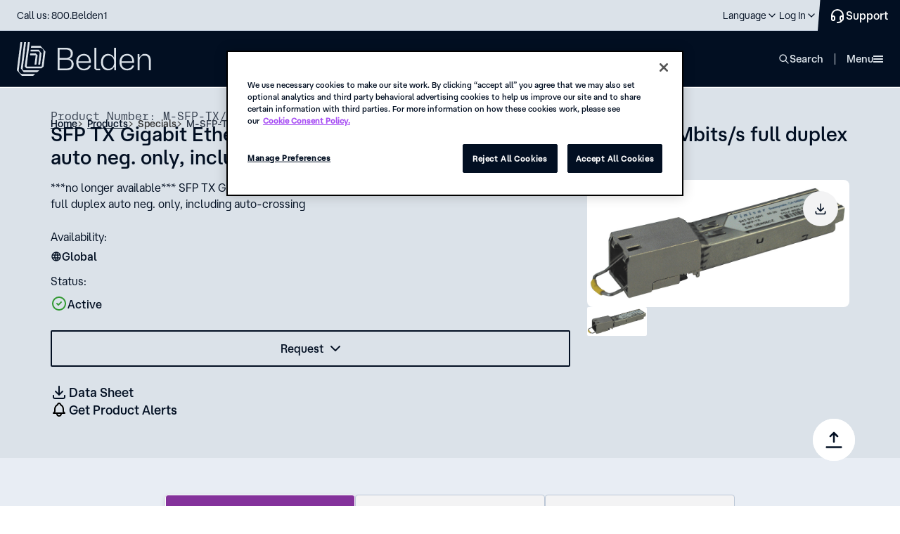

--- FILE ---
content_type: text/html; charset=utf-8
request_url: https://www.belden.com/products/specials/m-sfp-tx-rj45-transceiver
body_size: 32253
content:





<!DOCTYPE html>
<!--[if lt IE 7]>      <html class="no-js lt-ie9 lt-ie8 lt-ie7"> <![endif]-->
<!--[if IE 7]>         <html class="no-js lt-ie9 lt-ie8"> <![endif]-->
<!--[if IE 8]>         <html class="no-js lt-ie9"> <![endif]-->
<!--[if gt IE 8]><!-->
<html class="no-js" lang="en">
<!--<![endif]-->
<head>
    <style type="text/css">
        .hidden {
            display: none;
        }

        .on-page-editor #onetrust-consent-sdk {
            display: none !important;
        }
    </style>
    <!-- start component styles -->

<link href="/-/media/feature/experience-accelerator/bootstrap-4/bootstrap-4/styles/optimized-min.css?rev=3128bd2c8ed94158a345bf277b78baf5&t=20230612T201511Z" rel="stylesheet" />
<link href="/-/media/themes/belden/belden/core-libraries/styles/optimized-min.css?rev=3fba2e425d174a12bb17ab9b4b8e8635&t=20250417T142049Z" rel="stylesheet" />
<link href="/-/media/base-themes/main-theme/styles/optimized-min.css?rev=97c88e4702a14198989c54f77de8f16e&t=20250628T013758Z" rel="stylesheet" />    

    <!-- end component styles -->

        <link href="/areas/belden/assets/styles/beldencomponents.min.css?v=2026.1.18.5.35" rel="stylesheet">
        <link href="/areas/belden/assets/styles/beldencomponents-critical.min.css?v=2026.1.18.5.35" rel="stylesheet">
        <link href="/areas/belden/assets/styles/BDNCoveoFullSearch.min.css?v=2026.1.18.5.35" rel="stylesheet">

    

<link rel='canonical' href='https://www.belden.com/products/specials/m-sfp-tx-rj45-transceiver'/>
<link rel="alternate" hreflang="en" href="https://www.belden.com/products/specials/m-sfp-tx-rj45-transceiver" />
<link rel="alternate" hreflang="zh-CN" href="https://cn.belden.com/products/specials/m-sfp-tx-rj45-transceiver" />
<link rel="alternate" hreflang="de-DE" href="https://de.belden.com/products/specials/m-sfp-tx-rj45-transceiver" />
<link rel="alternate" hreflang="fr-FR" href="https://fr.belden.com/products/specials/m-sfp-tx-rj45-transceiver" />



<link rel="dns-prefetch" href="https://fonts.googleapis.com" />
<link rel="dns-prefetch" href="https://ssl.google-analytics.com" />
<link rel="dns-prefetch" href="https://static.cloud.coveo.com" />
<link rel="dns-prefetch" href="https://www.googletagmanager.com" />
<link rel="dns-prefetch" href="https://code.jquery.com" />

<!-- Consent Mode -->
<script> 
  // Define dataLayer and the gtag function. 
  window.dataLayer = window.dataLayer || []; 
  function gtag(){dataLayer.push(arguments);} 
 
  // Default ad_storage to 'denied'. 
  gtag('consent', 'default', { 
        ad_storage: "denied", 
        analytics_storage: "denied", 
        functionality_storage: "denied", 
        personalization_storage: "denied", 
        security_storage: "denied",  
        ad_user_data: "denied",
        ad_personalization: "denied", 
'wait_for_update': 500 
 
  }); 
</script> 
<!-- End Consent Mode -->

<!-- Google Tag Manager -->
<script>(function(w,d,s,l,i){w[l]=w[l]||[];w[l].push({'gtm.start':
new Date().getTime(),event:'gtm.js'});var f=d.getElementsByTagName(s)[0],
j=d.createElement(s),dl=l!='dataLayer'?'&l='+l:'';j.async=true;j.src=
'https://www.googletagmanager.com/gtm.js?id='+i+dl+ '&gtm_auth=exZ7iuzpQzFfZTtetTERfg&gtm_cookies_win=x';f.parentNode.insertBefore(j,f);
})(window,document,'script','dataLayer','GTM-MNBHWPW');</script>
<!-- End Google Tag Manager -->

<!-- OptanonConsentNoticeStart -->
<script src="https://cdn.cookielaw.org/scripttemplates/otSDKStub.js"  type="text/javascript" charset="UTF-8" data-domain-script="7374369e-0d86-4d9c-bc5a-e46ac1e5dc4f" ></script>
<script type="text/javascript">
function OptanonWrapper() { }
</script>
<!-- OptanonConsentNoticeEnd -->


    <title>Specials - M-SFP-TX/RJ45 transceiver</title>




    <link href="/-/media/images/belden/favicon.png?rev=0b392c5f8bf14a8d87f6464b8b5f6424" rel="shortcut icon" />



<meta property="og:title"  content="Specials - M-SFP-TX/RJ45 transceiver" /><meta property="og:url"  content="https://www.belden.com/en/products/Specials/M-SFP-TX-RJ45-transceiver" /><meta property="og:image"  content="https://assets.belden.com/m/6df8f8d6501c8833/original/belden-FB-logo-rd.jpg" />


<!-- \Views\Feature\CustomSiteMetadata\MetaTitle.cshtml START -->

<meta name="title" content="Specials - M-SFP-TX/RJ45 transceiver" />

<!-- \Views\Feature\CustomSiteMetadata\MetaTitle.cshtml END -->







<meta property="twitter:title"  content="Specials - M-SFP-TX/RJ45 transceiver" /><meta property="twitter:card"  content="summary_large_image" />

    <meta name="viewport" content="width=device-width, initial-scale=1"/>


<script type="text/javascript" src="https://code.jquery.com/jquery-3.7.1.min.js" ></script>
<script type="text/javascript" src="https://code.jquery.com/ui/1.14.0/jquery-ui.min.js" crossorigin="anonymous" defer></script>
<script type="text/javascript">
document.documentElement.classList.add("hidden");
window.addEventListener('DOMContentLoaded', function() {
        (function($) {
             document.documentElement.classList.remove("hidden");
             window.jq162 = jQuery.noConflict(true);
             document.documentElement.classList.remove('no-js');
             window.$=window.jq162;
             window.jQuery = window.jq162;
        })(jQuery);
    });
</script>








</head>
<body class="default-device bodyclass">
    


<!-- Google Tag Manager (noscript) -->
<noscript><iframe src="https://www.googletagmanager.com/ns.html?id=GTM-MNBHWPW&gtm_auth=exZ7iuzpQzFfZTtetTERfg&gtm_preview=env-1&gtm_cookies_win=x"
height="0" width="0" style="display:none;visibility:hidden"></iframe></noscript>
<!-- End Google Tag Manager (noscript) -->
    
<!-- #wrapper -->
<div id="wrapper">
    <!-- #header -->
    <header class="header">
        <div id="header" class="">
            <div class="row">


<div class="skipToContent">
    <a role="button" tabindex="0" id="skip-link" class="skipToContent__link">Skip To Content</a>
</div>





<nav class="header__top">
    <div class="header__wrapper">
        <div class="header__top__inner">
                    <p class="header__top__call">
                        <a href='tel:18002353361' class="header__top__call__link">Call us: 800.Belden1</a>
                    </p>

            <ul class="menu-top">
                        <li class="menu-top__item " data-desktop="">
                            <a href="https://www.belden.com/find-a-distributor" target="" class="menu-top__link" aria-label="Find a Distributor">
                                <span class="menu-top__link__inner">Find a Distributor</span>
                            </a>
                        </li>
                        <li class="menu-top__item " data-desktop="">
                            <a href="https://www.belden.com/find-an-installer" target="" class="menu-top__link" aria-label="Find an Installer">
                                <span class="menu-top__link__inner">Find an Installer</span>
                            </a>
                        </li>
                        <li class="menu-top__item " data-desktop="">
                            <a href="https://careers.belden.com/" target="_blank" class="menu-top__link" aria-label="Careers">
                                <span class="menu-top__link__inner">Careers</span>
                            </a>
                        </li>
                        <li class="menu-top__item " data-desktop="">
                            <a href="https://www.belden.com/blog" target="" class="menu-top__link" aria-label="Blog">
                                <span class="menu-top__link__inner">Blog</span>
                            </a>
                        </li>
                        <li class="menu-top__item " data-desktop="">
                            <a href="https://www.belden.com/news" target="" class="menu-top__link" aria-label="News">
                                <span class="menu-top__link__inner">News</span>
                            </a>
                        </li>

                <!-- REGION SELECTOR GOES HERE-->
        <li class="menu-top__item menu-top__item--has-child" data-mobile="" tabindex="0" role="button">
            <span class="menu-top__link">
                <span class="menu-top__link__inner" data-language-code="en" data-country-code="us">
                    Language
                </span>
            </span>
            <div class="menu-top__child">
                <div class="menu-top__child__header">
                    <input type="hidden" id="disable-language-region-selector" value="" />
                    <p class="menu-top__child__title">Choose your language</p>
                </div>
                <ul class="language-switcher">


<form action="/api/Belden/RegionSelector/RegionSelectorApi/ApplySettings" class="language-switcher__group language-switcher__group--active" method="post"><input name="__RequestVerificationToken" type="hidden" value="vLt9WmSOhaLwG5p4UnG8MlEG6cXz7s9yVeuQ2QWqxs22P068B6vDSt1ZvGZQns93_AhyfM8yZX6ka9Tiv93MZ7ozRo0eGI9B33erFgapHK41" />                                    <li class="language-switcher__group__item" id="{AF584191-45C9-4201-8740-5409F4CF8BDD}"
                                        data-language-code="en" data-country-code="us"
                                        data-url="/en/products/specials/m-sfp-tx-rj45-transceiver">
                                        
                                            <input type="radio" name="language" class="language-switcher__input" id="lang-1" checked="checked" value="choice-1">
                                        <label class="language-switcher__label" for="lang-1">English</label>
                                    </li>
                                    <li class="language-switcher__group__item" id="{9EDDE0B6-C2D9-4B17-B405-D8BFF0BF9B01}"
                                        data-language-code="de" data-country-code="de"
                                        data-url="/de-de/products/specials/m-sfp-tx-rj45-transceiver">
                                        
                                            <input type="radio" name="language" class="language-switcher__input" id="lang-2" value="choice-2">
                                        <label class="language-switcher__label" for="lang-2">Deutsch (Deutschland)</label>
                                    </li>
                                    <li class="language-switcher__group__item" id="{783DF711-75BC-4794-B83F-B0EF378DAE74}"
                                        data-language-code="fr" data-country-code="fr"
                                        data-url="/fr-fr/products/specials/m-sfp-tx-rj45-transceiver">
                                        
                                            <input type="radio" name="language" class="language-switcher__input" id="lang-3" value="choice-3">
                                        <label class="language-switcher__label" for="lang-3">Fran&#231;ais (France)</label>
                                    </li>
                                    <li class="language-switcher__group__item" id="{203ACB4D-5A97-41E2-86B7-EF0539BCBA23}"
                                        data-language-code="zh" data-country-code="cn"
                                        data-url="/zh-cn/products/specials/m-sfp-tx-rj45-transceiver">
                                        
                                            <input type="radio" name="language" class="language-switcher__input" id="lang-4" value="choice-4">
                                        <label class="language-switcher__label" for="lang-4">简体中文</label>
                                    </li>
                                <div>
                                    <input type="hidden" class="region-selector-language-id" name="language-id" value="" />
                                    <input type="hidden" class="region-selector-region-id" name="lang-group-id" value="nav-BB45EF3F-9661-4151-BF08-B541A8A96F97" />
                                    <input type="hidden" class="region-selector-redirect-url" name="redirect-url" value="" />
                                    <input type="hidden" class="region-selector-region-value" name="lang-filter-value" value="All" />
                                </div>
</form>
                </ul>


            </div>
        </li>


                <!--Login-->
                    <li class="menu-top__item menu-top__item--has-child" data-mobile="" tabindex="0" role="button">
                        <span class="menu-top__link">
                            <span class="menu-top__link__inner">Log In</span>
                        </span>
                        <div class="menu-top__child">
                            <div class="menu-top__child__header">
                                <p class="menu-top__child__title">Belden Platform</p>
                                <ul class="menu-top__login">
                                        <li class="menu-top__login__item">
                                            <a href="https://edesk.belden.com/auth/index.cfm" target="_blank" class="menu-top__login__link">eDesk</a>
                                        </li>
                                        <li class="menu-top__login__item">
                                            <a href="https://my.belden.com/s/?language=en_US" target="_blank" class="menu-top__login__link">Partner Portal</a>
                                        </li>
                                        <li class="menu-top__login__item">
                                            <a href="https://learn.belden.com/learn" target="_blank" class="menu-top__login__link">Training</a>
                                        </li>
                                </ul>
                            </div>
                        </div>
                    </li>
            </ul>
<a href="https://www.belden.com/support/contact-us" aria-label="Contact Us" title="Contact Us" class="button-support">                <span>
                    Support
                </span>
</a>
        </div>
    </div>
</nav>
<nav class="header__bottom">
    <div class="header__wrapper__bottom">
        <div class="header__bottom__inner">

                <a href="https://www.belden.com/" aria-label="" class="header__logo">
                    <img src="/-/media/images/new-belden/logo-secondary.svg?iar=0&amp;rev=1e9b6e7f649f49bf8cbfe2e5074e9745" alt="" Class="header__logo__image" />
                </a>

            <ul class="menu-main" data-level="0">
                        <li class="menu-main__item" data-id="0">
                            <span tabindex="0" class="menu-main__link" role="button">Solutions</span>
                            <div class="mega-navigation mega-navigation--Solutions">
                                <ul class="mega-navigation__menu" data-level="1">
                                    <li class="mega-navigation__item mega-navigation__item--title" data-level="1">
                                        <span class="mega-navigation__item__inner--title " data-level="1" data-cols="1" data-childs="0" tabindex="-1">
                                            <span>Solutions</span>
                                        </span>
                                    </li>
                                                <li class="mega-navigation__item" data-level="1">
                                                        <button class="mega-navigation__back" data-level="1">Back</button>
                                                        <span class="mega-navigation__item__inner " data-level="1" data-cols="1" data-childs="10" tabindex="-1" role="button">
                                                            <span>Capabilities</span>
                                                        </span>
                                                        <ul class="mega-navigation__menu mega-navigation__menu--1col" data-level="2" data-active="false" data-main="Solutions">
                                                                <li class="mega-navigation__item mega-navigation__item--secondary mega-navigation__item--cols2" data-main="Solutions" data-level="2">
                                                                        <a href="https://www.belden.com/solutions/capabilities" target="" class="mega-navigation__item__inner mega-navigation__item__inner--secondary mega-navigation__item__inner--title" data-level="2" tabindex="-1">Explore all capabilities</a>
                                                                </li>
                                                                                                                                <li class="mega-navigation__item mega-navigation__item--group-title" data-main="Solutions" data-level="2">
                                                                        <span class="mega-navigation__item__inner--group-title" data-level="2" tabindex="-1">Data Capabilities</span>
                                                                    </li>
                                                                    <li class="mega-navigation__item  " data-main="Solutions" data-level="2">
                                                                            <button class="mega-navigation__back" data-level="2">Back</button>
                                                                            <a href="https://www.belden.com/solutions/capabilities/data-anomaly-detection" target="" class="mega-navigation__item__inner mega-navigation__item__inner--link mega-navigation__item__inner--undefined" data-level="2" tabindex="-1">Anomaly Detection</a>
                                                                    </li>
                                                                    <li class="mega-navigation__item  " data-main="Solutions" data-level="2">
                                                                            <button class="mega-navigation__back" data-level="2">Back</button>
                                                                            <a href="https://www.belden.com/solutions/capabilities/data-contextualization" target="" class="mega-navigation__item__inner mega-navigation__item__inner--link mega-navigation__item__inner--undefined" data-level="2" tabindex="-1">Data Contextualization</a>
                                                                    </li>
                                                                    <li class="mega-navigation__item  " data-main="Solutions" data-level="2">
                                                                            <button class="mega-navigation__back" data-level="2">Back</button>
                                                                            <a href="https://www.belden.com/solutions/capabilities/data-interoperability" target="" class="mega-navigation__item__inner mega-navigation__item__inner--link mega-navigation__item__inner--undefined" data-level="2" tabindex="-1">Data Interoperability</a>
                                                                    </li>
                                                                    <li class="mega-navigation__item  " data-main="Solutions" data-level="2">
                                                                            <button class="mega-navigation__back" data-level="2">Back</button>
                                                                            <a href="https://www.belden.com/solutions/capabilities/data-provisioning" target="" class="mega-navigation__item__inner mega-navigation__item__inner--link mega-navigation__item__inner--undefined" data-level="2" tabindex="-1">Data Provisioning</a>
                                                                    </li>
                                                                    <li class="mega-navigation__item mega-navigation__item--group-title" data-main="Solutions" data-level="2">
                                                                        <span class="mega-navigation__item__inner--group-title" data-level="2" tabindex="-1">Network Capabilities</span>
                                                                    </li>
                                                                    <li class="mega-navigation__item  " data-main="Solutions" data-level="2">
                                                                            <button class="mega-navigation__back" data-level="2">Back</button>
                                                                            <a href="https://www.belden.com/solutions/capabilities/edge-computing" target="" class="mega-navigation__item__inner mega-navigation__item__inner--link mega-navigation__item__inner--undefined" data-level="2" tabindex="-1">Edge Computing</a>
                                                                    </li>
                                                                    <li class="mega-navigation__item  " data-main="Solutions" data-level="2">
                                                                            <button class="mega-navigation__back" data-level="2">Back</button>
                                                                            <a href="https://www.belden.com/solutions/capabilities/network-convergence" target="" class="mega-navigation__item__inner mega-navigation__item__inner--link mega-navigation__item__inner--undefined" data-level="2" tabindex="-1">Network Convergence</a>
                                                                    </li>
                                                                    <li class="mega-navigation__item  " data-main="Solutions" data-level="2">
                                                                            <button class="mega-navigation__back" data-level="2">Back</button>
                                                                            <a href="https://www.belden.com/solutions/capabilities/network-resilience" target="" class="mega-navigation__item__inner mega-navigation__item__inner--link mega-navigation__item__inner--undefined" data-level="2" tabindex="-1">Network Resilience</a>
                                                                    </li>
                                                                    <li class="mega-navigation__item  " data-main="Solutions" data-level="2">
                                                                            <button class="mega-navigation__back" data-level="2">Back</button>
                                                                            <a href="https://www.belden.com/solutions/capabilities/network-slicing" target="" class="mega-navigation__item__inner mega-navigation__item__inner--link mega-navigation__item__inner--undefined" data-level="2" tabindex="-1">Network Slicing</a>
                                                                    </li>
                                                        </ul>
                                                </li>
                                                <li class="mega-navigation__item" data-level="1">
                                                        <button class="mega-navigation__back" data-level="1">Back</button>
                                                        <span class="mega-navigation__item__inner " data-level="1" data-cols="2" data-childs="21" tabindex="-1" role="button">
                                                            <span>Industries</span>
                                                        </span>
                                                        <ul class="mega-navigation__menu mega-navigation__menu--2col" data-level="2" data-active="false" data-main="Solutions">
                                                                <li class="mega-navigation__item mega-navigation__item--secondary mega-navigation__item--cols2" data-main="Solutions" data-level="2">
                                                                        <a href="https://www.belden.com/solutions/industries" target="" class="mega-navigation__item__inner mega-navigation__item__inner--secondary mega-navigation__item__inner--title" data-level="2" tabindex="-1">Explore all industries</a>
                                                                </li>
                                                                                                                                <li class="mega-navigation__item  " data-main="Solutions" data-level="2">
                                                                            <button class="mega-navigation__back" data-level="2">Back</button>
                                                                            <a href="https://www.belden.com/solutions/industries/automotive-manufacturing" target="" class="mega-navigation__item__inner mega-navigation__item__inner--link mega-navigation__item__inner--undefined" data-level="2" tabindex="-1">Automotive Manufacturing</a>
                                                                    </li>
                                                                    <li class="mega-navigation__item  " data-main="Solutions" data-level="2">
                                                                            <button class="mega-navigation__back" data-level="2">Back</button>
                                                                            <a href="https://www.belden.com/solutions/industries/broadband" target="" class="mega-navigation__item__inner mega-navigation__item__inner--link mega-navigation__item__inner--undefined" data-level="2" tabindex="-1">Broadband</a>
                                                                    </li>
                                                                    <li class="mega-navigation__item  " data-main="Solutions" data-level="2">
                                                                            <button class="mega-navigation__back" data-level="2">Back</button>
                                                                            <a href="https://www.belden.com/solutions/industries/broadcast" target="" class="mega-navigation__item__inner mega-navigation__item__inner--link mega-navigation__item__inner--undefined" data-level="2" tabindex="-1">Broadcast</a>
                                                                    </li>
                                                                    <li class="mega-navigation__item  " data-main="Solutions" data-level="2">
                                                                            <button class="mega-navigation__back" data-level="2">Back</button>
                                                                            <a href="https://www.belden.com/solutions/industries/chemical-processing" target="" class="mega-navigation__item__inner mega-navigation__item__inner--link mega-navigation__item__inner--undefined" data-level="2" tabindex="-1">Chemical Processing</a>
                                                                    </li>
                                                                    <li class="mega-navigation__item  " data-main="Solutions" data-level="2">
                                                                            <button class="mega-navigation__back" data-level="2">Back</button>
                                                                            <a href="https://www.belden.com/solutions/industries/commercial-real-estate" target="" class="mega-navigation__item__inner mega-navigation__item__inner--link mega-navigation__item__inner--undefined" data-level="2" tabindex="-1">Commercial Real Estate</a>
                                                                    </li>
                                                                    <li class="mega-navigation__item  " data-main="Solutions" data-level="2">
                                                                            <button class="mega-navigation__back" data-level="2">Back</button>
                                                                            <a href="https://www.belden.com/solutions/industries/consumer-packaged-goods" target="" class="mega-navigation__item__inner mega-navigation__item__inner--link mega-navigation__item__inner--undefined" data-level="2" tabindex="-1">Consumer Packaged Goods</a>
                                                                    </li>
                                                                    <li class="mega-navigation__item  " data-main="Solutions" data-level="2">
                                                                            <button class="mega-navigation__back" data-level="2">Back</button>
                                                                            <a href="https://www.belden.com/solutions/industries/data-centers" target="" class="mega-navigation__item__inner mega-navigation__item__inner--link mega-navigation__item__inner--undefined" data-level="2" tabindex="-1">Data Centers</a>
                                                                    </li>
                                                                    <li class="mega-navigation__item  " data-main="Solutions" data-level="2">
                                                                            <button class="mega-navigation__back" data-level="2">Back</button>
                                                                            <a href="https://www.belden.com/solutions/industries/energy" target="" class="mega-navigation__item__inner mega-navigation__item__inner--link mega-navigation__item__inner--undefined" data-level="2" tabindex="-1">Energy</a>
                                                                    </li>
                                                                    <li class="mega-navigation__item  " data-main="Solutions" data-level="2">
                                                                            <button class="mega-navigation__back" data-level="2">Back</button>
                                                                            <a href="https://www.belden.com/solutions/industries/food-and-beverage" target="" class="mega-navigation__item__inner mega-navigation__item__inner--link mega-navigation__item__inner--undefined" data-level="2" tabindex="-1">Food &amp; Beverage</a>
                                                                    </li>
                                                                    <li class="mega-navigation__item  " data-main="Solutions" data-level="2">
                                                                            <button class="mega-navigation__back" data-level="2">Back</button>
                                                                            <a href="https://www.belden.com/solutions/industries/government" target="" class="mega-navigation__item__inner mega-navigation__item__inner--link mega-navigation__item__inner--undefined" data-level="2" tabindex="-1">Government</a>
                                                                    </li>
                                                                    <li class="mega-navigation__item  " data-main="Solutions" data-level="2">
                                                                            <button class="mega-navigation__back" data-level="2">Back</button>
                                                                            <a href="https://www.belden.com/solutions/industries/healthcare" target="" class="mega-navigation__item__inner mega-navigation__item__inner--link mega-navigation__item__inner--undefined" data-level="2" tabindex="-1">Healthcare</a>
                                                                    </li>
                                                                    <li class="mega-navigation__item  " data-main="Solutions" data-level="2">
                                                                            <button class="mega-navigation__back" data-level="2">Back</button>
                                                                            <a href="https://www.belden.com/solutions/industries/higher-education" target="" class="mega-navigation__item__inner mega-navigation__item__inner--link mega-navigation__item__inner--undefined" data-level="2" tabindex="-1">Higher Education</a>
                                                                    </li>
                                                                    <li class="mega-navigation__item  " data-main="Solutions" data-level="2">
                                                                            <button class="mega-navigation__back" data-level="2">Back</button>
                                                                            <a href="https://www.belden.com/solutions/industries/hospitality" target="" class="mega-navigation__item__inner mega-navigation__item__inner--link mega-navigation__item__inner--undefined" data-level="2" tabindex="-1">Hospitality</a>
                                                                    </li>
                                                                    <li class="mega-navigation__item  " data-main="Solutions" data-level="2">
                                                                            <button class="mega-navigation__back" data-level="2">Back</button>
                                                                            <a href="https://www.belden.com/solutions/industries/intelligent-traffic-systems" target="" class="mega-navigation__item__inner mega-navigation__item__inner--link mega-navigation__item__inner--undefined" data-level="2" tabindex="-1">Intelligent Traffic Systems</a>
                                                                    </li>
                                                                    <li class="mega-navigation__item  " data-main="Solutions" data-level="2">
                                                                            <button class="mega-navigation__back" data-level="2">Back</button>
                                                                            <a href="https://www.belden.com/solutions/industries/machine-building" target="" class="mega-navigation__item__inner mega-navigation__item__inner--link mega-navigation__item__inner--undefined" data-level="2" tabindex="-1">Machine Building</a>
                                                                    </li>
                                                                    <li class="mega-navigation__item  " data-main="Solutions" data-level="2">
                                                                            <button class="mega-navigation__back" data-level="2">Back</button>
                                                                            <a href="https://www.belden.com/solutions/industries/mass-transit" target="" class="mega-navigation__item__inner mega-navigation__item__inner--link mega-navigation__item__inner--undefined" data-level="2" tabindex="-1">Mass Transit</a>
                                                                    </li>
                                                                    <li class="mega-navigation__item  " data-main="Solutions" data-level="2">
                                                                            <button class="mega-navigation__back" data-level="2">Back</button>
                                                                            <a href="https://www.belden.com/solutions/industries/oil-and-gas" target="" class="mega-navigation__item__inner mega-navigation__item__inner--link mega-navigation__item__inner--undefined" data-level="2" tabindex="-1">Oil &amp; Gas</a>
                                                                    </li>
                                                                    <li class="mega-navigation__item  " data-main="Solutions" data-level="2">
                                                                            <button class="mega-navigation__back" data-level="2">Back</button>
                                                                            <a href="https://www.belden.com/solutions/industries/semiconductor-manufacturing" target="" class="mega-navigation__item__inner mega-navigation__item__inner--link mega-navigation__item__inner--undefined" data-level="2" tabindex="-1">Semiconductor Manufacturing</a>
                                                                    </li>
                                                                    <li class="mega-navigation__item  " data-main="Solutions" data-level="2">
                                                                            <button class="mega-navigation__back" data-level="2">Back</button>
                                                                            <a href="https://www.belden.com/solutions/industries/stadiums-and-venues" target="" class="mega-navigation__item__inner mega-navigation__item__inner--link mega-navigation__item__inner--undefined" data-level="2" tabindex="-1">Stadiums &amp; Venues</a>
                                                                    </li>
                                                                    <li class="mega-navigation__item  " data-main="Solutions" data-level="2">
                                                                            <button class="mega-navigation__back" data-level="2">Back</button>
                                                                            <a href="https://www.belden.com/solutions/industries/warehousing-and-logistics" target="" class="mega-navigation__item__inner mega-navigation__item__inner--link mega-navigation__item__inner--undefined" data-level="2" tabindex="-1">Warehousing &amp; Logistics</a>
                                                                    </li>
                                                                    <li class="mega-navigation__item  " data-main="Solutions" data-level="2">
                                                                            <button class="mega-navigation__back" data-level="2">Back</button>
                                                                            <a href="https://www.belden.com/solutions/industries/water-and-wastewater" target="" class="mega-navigation__item__inner mega-navigation__item__inner--link mega-navigation__item__inner--undefined" data-level="2" tabindex="-1">Water &amp; Wastewater</a>
                                                                    </li>
                                                        </ul>
                                                </li>
                                                                                <li class="mega-navigation__item  mega-navigation__item--separator" data-level="1">
                                                    <a href="https://www.belden.com/solutions" target="" class="mega-navigation__item__inner mega-navigation__item__inner--link" data-level="2" tabindex="-1">Solutions overview</a>
                                            </li>
                                                                    </ul>
                                <div class="mega-navigation__banners">
                                    <div class="mega-navigation__banners__item">
                                            <div class="menu-banner " style="">
                                                        <img class=" menu-banner__image" src="https://assets.belden.com/transform/50b0b144-438b-42ed-8fd1-3d7b98b89e08/belden-rainer-taepper-architekturfotografie-014-jpg?io=transform:fill,width:280,height:200" alt="Uploaded from Dropbox. https: / / www.dropbox.com / home / global-enterprise_marketing / us - enterprise collateral / images / facilities / cic / cic @ stuttgart_lindner photoshoot / belden-rainer-taepper-architekturfotografie-014.jpg" loading="lazy">
                                                <div class="menu-banner__container">
                                                    <div class="menu-banner__container__texts">
                                                        <h6 class="menu-banner__container__texts__title">Customer Innovation Centers (CICs)</h6>
                                                        <span class="menu-banner__container__texts__desc">Your next idea starts in our Customer Innovation Centers, where Belden’s technical experts bring your solution to life.</span>
                                                    </div>
                                                        <div class="menu-banner__container__link" tabindex="-1">
                                                            <a href="https://www.belden.com/solutions/customer-innovation-center" target="" class="link link--light  link--light--small undefined" tabindex="-1">
                                                                <span class="link__text--small  link--light--small__text">Learn more</span>
                                                                <div class="imageComponent  link--light--small__left-icon" style="">
                                                                    <svg width="24" height="24" viewBox="0 0 24 24" fill="none" xmlns="http://www.w3.org/2000/svg">
                                                                        <path fill-rule="evenodd" clip-rule="evenodd" d="M16.5805 11.0058L12.2904 6.71885C11.8904 6.31915 11.8904 5.68961 12.2894 5.2999C12.6794 4.9002 13.3094 4.9002 13.7094 5.2989L19.7094 11.2945C19.9603 11.5388 20.0498 11.8907 19.9778 12.2144C19.9264 12.453 19.789 12.6607 19.6 12.8032L13.6995 18.6992C13.5095 18.8791 13.2495 18.989 12.9895 18.989L12.9995 19C12.7295 19 12.4695 18.8901 12.2895 18.7102C11.8895 18.3205 11.8895 17.681 12.2795 17.2913V17.2813L16.5596 13.0043H5C4.44 13.0043 4 12.5547 4 12.0051C4 11.4455 4.44 11.0058 5 11.0058H16.5805Z" fill="currentColor"></path>
                                                                    </svg>
                                                                </div>
                                                            </a>
                                                        </div>
                                                </div>
                                            </div>
                                    </div>
                                        <div class="mega-navigation__banners__item">
                                            <div class="menu-banner">
                                                <div class="imageComponent menu-banner__logo" style="">
                                                    <img src="/-/media/belden_logomark_rgb_mdn_100x100px.png?h=50&amp;iar=0&amp;w=50&amp;rev=27296063e8a44ebfa33fbadbe6db7cee" alt="" width="50" height="50" />
                                                </div>
                                                <div class="menu-banner__container">
                                                    <div class="menu-banner__container__texts">
                                                        <h6 class="menu-banner__container__texts__title">Belden steps up to deliver stability</h6>
                                                        <span class="menu-banner__container__texts__desc">To help you navigate uncertainty and move forward with confidence, Belden is taking critical steps to guard against disruption.</span>
                                                    </div>
                                                    <div class="menu-banner__container__link" tabindex="-1">
<a href="https://www.belden.com/blog/belden-steps-up-to-deliver-stability-amid-uncertainty" aria-label="click to read more" tabindex="-1" title="click to read more" class="link link--light  link--light--small undefined">                                                            <span class="link__text--small  link--light--small__text">Learn more</span>
                                                            <div class="imageComponent  link--light--small__left-icon" style="">
                                                                <svg width="24" height="24" viewBox="0 0 24 24" fill="none" xmlns="http://www.w3.org/2000/svg">
                                                                    <path fill-rule="evenodd" clip-rule="evenodd" d="M16.5805 11.0058L12.2904 6.71885C11.8904 6.31915 11.8904 5.68961 12.2894 5.2999C12.6794 4.9002 13.3094 4.9002 13.7094 5.2989L19.7094 11.2945C19.9603 11.5388 20.0498 11.8907 19.9778 12.2144C19.9264 12.453 19.789 12.6607 19.6 12.8032L13.6995 18.6992C13.5095 18.8791 13.2495 18.989 12.9895 18.989L12.9995 19C12.7295 19 12.4695 18.8901 12.2895 18.7102C11.8895 18.3205 11.8895 17.681 12.2795 17.2913V17.2813L16.5596 13.0043H5C4.44 13.0043 4 12.5547 4 12.0051C4 11.4455 4.44 11.0058 5 11.0058H16.5805Z" fill="currentColor"></path>
                                                                </svg>
                                                            </div>
</a>                                                    </div>
                                                </div>
                                            </div>
                                        </div>
                                    <!--<div class="mega-navigation__banners__item"></div>-->
                                </div>
                                <button tabindex="-1" class="mega-navigation__close">close</button>
                            </div>
                        </li>
                        <li class="menu-main__item" data-id="1">
                            <span tabindex="0" class="menu-main__link" role="button">Products</span>
                            <div class="mega-navigation mega-navigation--Products">
                                <ul class="mega-navigation__menu" data-level="1">
                                    <li class="mega-navigation__item mega-navigation__item--title" data-level="1">
                                        <span class="mega-navigation__item__inner--title " data-level="1" data-cols="1" data-childs="0" tabindex="-1">
                                            <span>Products</span>
                                        </span>
                                    </li>
                                                <li class="mega-navigation__item" data-level="1">
                                                        <button class="mega-navigation__back" data-level="1">Back</button>
                                                        <span class="mega-navigation__item__inner " data-level="1" data-cols="1" data-childs="16" tabindex="-1" role="button">
                                                            <span>Cable</span>
                                                        </span>
                                                        <ul class="mega-navigation__menu mega-navigation__menu--1col" data-level="2" data-active="false" data-main="Products">
                                                                <li class="mega-navigation__item mega-navigation__item--secondary mega-navigation__item--cols2" data-main="Products" data-level="2">
                                                                        <span tabindex="-1" class="mega-navigation__item__inner mega-navigation__item__inner--secondary mega-navigation__item__inner--title" data-level="2">Cable</span>
                                                                </li>
                                                                                                                                <li class="mega-navigation__item  " data-main="Products" data-level="2">
                                                                            <button class="mega-navigation__back" data-level="2">Back</button>
                                                                            <span class="mega-navigation__item__inner" data-level="2" tabindex="-1">Armored</span>
                                                                            <ul class="mega-navigation__menu" data-level="3" data-active="false" data-main="Products">
                                                                                <li class="mega-navigation__item mega-navigation__item--secondary">
                                                                                    <a href="https://www.belden.com/products/cable/armored-cable" target="" class="mega-navigation__item__inner" data-level="3" tabindex="-1">Armored</a>
                                                                                </li>
                                                                                    <li class="mega-navigation__item">
                                                                                        <a href="https://www.belden.com/products/cable/armored-cable/mc-cable" target="" class="mega-navigation__item__inner mega-navigation__item__inner--link mega-navigation__item__inner--undefined" data-level="3" tabindex="-1">MC Cable</a>
                                                                                    </li>
                                                                                    <li class="mega-navigation__item">
                                                                                        <a href="https://www.belden.com/products/cable/armored-cable/teck-cable" target="" class="mega-navigation__item__inner mega-navigation__item__inner--link mega-navigation__item__inner--undefined" data-level="3" tabindex="-1">Teck Cable</a>
                                                                                    </li>
                                                                            </ul>
                                                                    </li>
                                                                    <li class="mega-navigation__item  " data-main="Products" data-level="2">
                                                                            <button class="mega-navigation__back" data-level="2">Back</button>
                                                                            <span class="mega-navigation__item__inner" data-level="2" tabindex="-1">Audio</span>
                                                                            <ul class="mega-navigation__menu" data-level="3" data-active="false" data-main="Products">
                                                                                <li class="mega-navigation__item mega-navigation__item--secondary">
                                                                                    <a href="https://www.belden.com/products/cable/audio-cable" target="" class="mega-navigation__item__inner" data-level="3" tabindex="-1">Audio</a>
                                                                                </li>
                                                                                    <li class="mega-navigation__item">
                                                                                        <a href="https://www.belden.com/products/cable/audio-cable/analog-audio-cable" target="" class="mega-navigation__item__inner mega-navigation__item__inner--link mega-navigation__item__inner--undefined" data-level="3" tabindex="-1">Analog Audio Cable</a>
                                                                                    </li>
                                                                                    <li class="mega-navigation__item">
                                                                                        <a href="https://www.belden.com/products/cable/audio-cable/digital-audio-cable" target="" class="mega-navigation__item__inner mega-navigation__item__inner--link mega-navigation__item__inner--undefined" data-level="3" tabindex="-1">Digital Audio Cable</a>
                                                                                    </li>
                                                                                    <li class="mega-navigation__item">
                                                                                        <a href="https://www.belden.com/products/cable/audio-cable/ethernet-snake-cable" target="" class="mega-navigation__item__inner mega-navigation__item__inner--link mega-navigation__item__inner--undefined" data-level="3" tabindex="-1">Ethernet Snake Cable</a>
                                                                                    </li>
                                                                                    <li class="mega-navigation__item">
                                                                                        <a href="https://www.belden.com/products/cable/audio-cable/media-automation-lighting-systems" target="" class="mega-navigation__item__inner mega-navigation__item__inner--link mega-navigation__item__inner--undefined" data-level="3" tabindex="-1">Media Automation &amp; Lighting Systems</a>
                                                                                    </li>
                                                                                    <li class="mega-navigation__item">
                                                                                        <a href="https://www.belden.com/products/cable/audio-cable/microphone-cable" target="" class="mega-navigation__item__inner mega-navigation__item__inner--link mega-navigation__item__inner--undefined" data-level="3" tabindex="-1">Microphone Cable</a>
                                                                                    </li>
                                                                                    <li class="mega-navigation__item">
                                                                                        <a href="https://www.belden.com/products/cable/audio-cable/speaker-cable" target="" class="mega-navigation__item__inner mega-navigation__item__inner--link mega-navigation__item__inner--undefined" data-level="3" tabindex="-1">Speaker Cable</a>
                                                                                    </li>
                                                                            </ul>
                                                                    </li>
                                                                    <li class="mega-navigation__item  " data-main="Products" data-level="2">
                                                                            <button class="mega-navigation__back" data-level="2">Back</button>
                                                                            <span class="mega-navigation__item__inner" data-level="2" tabindex="-1">Broadcast</span>
                                                                            <ul class="mega-navigation__menu" data-level="3" data-active="false" data-main="Products">
                                                                                <li class="mega-navigation__item mega-navigation__item--secondary">
                                                                                    <a href="https://www.belden.com/products/cable/broadcast-cable" target="" class="mega-navigation__item__inner" data-level="3" tabindex="-1">Broadcast</a>
                                                                                </li>
                                                                                    <li class="mega-navigation__item">
                                                                                        <a href="https://www.belden.com/products/cable/broadcast-cable/microphone-cable" target="" class="mega-navigation__item__inner mega-navigation__item__inner--link mega-navigation__item__inner--undefined" data-level="3" tabindex="-1">Microphone Cable</a>
                                                                                    </li>
                                                                                    <li class="mega-navigation__item">
                                                                                        <a href="https://www.belden.com/products/cable/broadcast-cable/sdi-video-coax-cable" target="" class="mega-navigation__item__inner mega-navigation__item__inner--link mega-navigation__item__inner--undefined" data-level="3" tabindex="-1">SDI Video Coax Cable</a>
                                                                                    </li>
                                                                                    <li class="mega-navigation__item">
                                                                                        <a href="https://www.belden.com/products/cable/broadcast-cable/smpte-camera-cable" target="" class="mega-navigation__item__inner mega-navigation__item__inner--link mega-navigation__item__inner--undefined" data-level="3" tabindex="-1">SMPTE Camera Cable</a>
                                                                                    </li>
                                                                                    <li class="mega-navigation__item">
                                                                                        <a href="https://www.belden.com/products/cable/broadcast-cable/tactical-fiber-optic-cable" target="" class="mega-navigation__item__inner mega-navigation__item__inner--link mega-navigation__item__inner--undefined" data-level="3" tabindex="-1">Tactical Fiber Optic Cable</a>
                                                                                    </li>
                                                                                    <li class="mega-navigation__item">
                                                                                        <a href="https://www.belden.com/products/cable/broadcast-cable/video-triax-cable" target="" class="mega-navigation__item__inner mega-navigation__item__inner--link mega-navigation__item__inner--undefined" data-level="3" tabindex="-1">Video Triax Cable</a>
                                                                                    </li>
                                                                            </ul>
                                                                    </li>
                                                                    <li class="mega-navigation__item  " data-main="Products" data-level="2">
                                                                            <button class="mega-navigation__back" data-level="2">Back</button>
                                                                            <span class="mega-navigation__item__inner" data-level="2" tabindex="-1">Coax &amp; Triax</span>
                                                                            <ul class="mega-navigation__menu" data-level="3" data-active="false" data-main="Products">
                                                                                <li class="mega-navigation__item mega-navigation__item--secondary">
                                                                                    <a href="https://www.belden.com/products/cable/coax-triax-cable" target="" class="mega-navigation__item__inner" data-level="3" tabindex="-1">Coax &amp; Triax</a>
                                                                                </li>
                                                                                    <li class="mega-navigation__item">
                                                                                        <a href="https://www.belden.com/products/cable/coax-triax-cable/50-ohm-coax-cable" target="" class="mega-navigation__item__inner mega-navigation__item__inner--link mega-navigation__item__inner--undefined" data-level="3" tabindex="-1">50 Ohm Coax Cable</a>
                                                                                    </li>
                                                                                    <li class="mega-navigation__item">
                                                                                        <a href="https://www.belden.com/products/cable/coax-triax-cable/75-ohm-coax-cable" target="" class="mega-navigation__item__inner mega-navigation__item__inner--link mega-navigation__item__inner--undefined" data-level="3" tabindex="-1">75 Ohm Coax Cable</a>
                                                                                    </li>
                                                                                    <li class="mega-navigation__item">
                                                                                        <a href="https://www.belden.com/products/cable/coax-triax-cable/broadcast-and-satellite-cable" target="" class="mega-navigation__item__inner mega-navigation__item__inner--link mega-navigation__item__inner--undefined" data-level="3" tabindex="-1">Broadcast and Satellite Cable</a>
                                                                                    </li>
                                                                                    <li class="mega-navigation__item">
                                                                                        <a href="https://www.belden.com/products/cable/coax-triax-cable/cctv-security-cable" target="" class="mega-navigation__item__inner mega-navigation__item__inner--link mega-navigation__item__inner--undefined" data-level="3" tabindex="-1">CCTV &amp; Security Cable</a>
                                                                                    </li>
                                                                                    <li class="mega-navigation__item">
                                                                                        <a href="https://www.belden.com/products/cable/coax-triax-cable/computer-instrumentation-cable" target="" class="mega-navigation__item__inner mega-navigation__item__inner--link mega-navigation__item__inner--undefined" data-level="3" tabindex="-1">Computer &amp; Instrumentation Cable</a>
                                                                                    </li>
                                                                                    <li class="mega-navigation__item">
                                                                                        <a href="https://www.belden.com/products/cable/coax-triax-cable/conformable-cable" target="" class="mega-navigation__item__inner mega-navigation__item__inner--link mega-navigation__item__inner--undefined" data-level="3" tabindex="-1">Conformable Cable</a>
                                                                                    </li>
                                                                                    <li class="mega-navigation__item">
                                                                                        <a href="https://www.belden.com/products/cable/coax-triax-cable/controlnet-cable" target="" class="mega-navigation__item__inner mega-navigation__item__inner--link mega-navigation__item__inner--undefined" data-level="3" tabindex="-1">ControlNet Cable</a>
                                                                                    </li>
                                                                                    <li class="mega-navigation__item">
                                                                                        <a href="https://www.belden.com/products/cable/coax-triax-cable/ds3-ds4-cable" target="" class="mega-navigation__item__inner mega-navigation__item__inner--link mega-navigation__item__inner--undefined" data-level="3" tabindex="-1">DS3 &amp; DS4 Cable</a>
                                                                                    </li>
                                                                                    <li class="mega-navigation__item">
                                                                                        <a href="https://www.belden.com/products/cable/coax-triax-cable/mil-spec-cable" target="" class="mega-navigation__item__inner mega-navigation__item__inner--link mega-navigation__item__inner--undefined" data-level="3" tabindex="-1">Mil-Spec Cable</a>
                                                                                    </li>
                                                                                    <li class="mega-navigation__item">
                                                                                        <a href="https://www.belden.com/products/cable/coax-triax-cable/rg6-cable" target="" class="mega-navigation__item__inner mega-navigation__item__inner--link mega-navigation__item__inner--undefined" data-level="3" tabindex="-1">RG6 Cable</a>
                                                                                    </li>
                                                                                    <li class="mega-navigation__item">
                                                                                        <a href="https://www.belden.com/products/cable/coax-triax-cable/rg11-cable" target="" class="mega-navigation__item__inner mega-navigation__item__inner--link mega-navigation__item__inner--undefined" data-level="3" tabindex="-1">RG11 Cable</a>
                                                                                    </li>
                                                                                    <li class="mega-navigation__item">
                                                                                        <a href="https://www.belden.com/products/cable/coax-triax-cable/rg59-cable" target="" class="mega-navigation__item__inner mega-navigation__item__inner--link mega-navigation__item__inner--undefined" data-level="3" tabindex="-1">RG59 Cable</a>
                                                                                    </li>
                                                                                    <li class="mega-navigation__item">
                                                                                        <a href="https://www.belden.com/products/cable/coax-triax-cable/triax-cable" target="" class="mega-navigation__item__inner mega-navigation__item__inner--link mega-navigation__item__inner--undefined" data-level="3" tabindex="-1">Triax Cable</a>
                                                                                    </li>
                                                                            </ul>
                                                                    </li>
                                                                    <li class="mega-navigation__item  " data-main="Products" data-level="2">
                                                                            <button class="mega-navigation__back" data-level="2">Back</button>
                                                                            <a href="https://www.belden.com/products/cable/control-cable" target="" class="mega-navigation__item__inner mega-navigation__item__inner--link mega-navigation__item__inner--undefined" data-level="2" tabindex="-1">Control</a>
                                                                    </li>
                                                                    <li class="mega-navigation__item  " data-main="Products" data-level="2">
                                                                            <button class="mega-navigation__back" data-level="2">Back</button>
                                                                            <span class="mega-navigation__item__inner" data-level="2" tabindex="-1">Electronic</span>
                                                                            <ul class="mega-navigation__menu" data-level="3" data-active="false" data-main="Products">
                                                                                <li class="mega-navigation__item mega-navigation__item--secondary">
                                                                                    <a href="https://www.belden.com/products/cable/electronic-wire-cable" target="" class="mega-navigation__item__inner" data-level="3" tabindex="-1">Electronic</a>
                                                                                </li>
                                                                                    <li class="mega-navigation__item">
                                                                                        <a href="https://www.belden.com/products/cable/electronic-wire-cable/flat-ribbon-cable" target="" class="mega-navigation__item__inner mega-navigation__item__inner--link mega-navigation__item__inner--undefined" data-level="3" tabindex="-1">Flat Ribbon Cable</a>
                                                                                    </li>
                                                                                    <li class="mega-navigation__item">
                                                                                        <a href="https://www.belden.com/products/cable/electronic-wire-cable/lead-wire-hook-up-wire" target="" class="mega-navigation__item__inner mega-navigation__item__inner--link mega-navigation__item__inner--undefined" data-level="3" tabindex="-1">Lead Wire &amp; Hook Up Wire</a>
                                                                                    </li>
                                                                                    <li class="mega-navigation__item">
                                                                                        <a href="https://www.belden.com/products/cable/electronic-wire-cable/multi-conductor-cable" target="" class="mega-navigation__item__inner mega-navigation__item__inner--link mega-navigation__item__inner--undefined" data-level="3" tabindex="-1">Multi-Conductor Cable</a>
                                                                                    </li>
                                                                                    <li class="mega-navigation__item">
                                                                                        <a href="https://www.belden.com/products/cable/electronic-wire-cable/multi-pair-cable" target="" class="mega-navigation__item__inner mega-navigation__item__inner--link mega-navigation__item__inner--undefined" data-level="3" tabindex="-1">Multi-Pair Cable</a>
                                                                                    </li>
                                                                                    <li class="mega-navigation__item">
                                                                                        <a href="https://www.belden.com/products/cable/electronic-wire-cable/rs-232-rs-423-cable" target="" class="mega-navigation__item__inner mega-navigation__item__inner--link mega-navigation__item__inner--undefined" data-level="3" tabindex="-1">RS-232 &amp; RS-423 Cable</a>
                                                                                    </li>
                                                                                    <li class="mega-navigation__item">
                                                                                        <a href="https://www.belden.com/products/cable/electronic-wire-cable/rs-422-cable" target="" class="mega-navigation__item__inner mega-navigation__item__inner--link mega-navigation__item__inner--undefined" data-level="3" tabindex="-1">RS-422 Cable</a>
                                                                                    </li>
                                                                                    <li class="mega-navigation__item">
                                                                                        <a href="https://www.belden.com/products/cable/electronic-wire-cable/rs-485-cable" target="" class="mega-navigation__item__inner mega-navigation__item__inner--link mega-navigation__item__inner--undefined" data-level="3" tabindex="-1">RS-485 Cable</a>
                                                                                    </li>
                                                                            </ul>
                                                                    </li>
                                                                    <li class="mega-navigation__item  " data-main="Products" data-level="2">
                                                                            <button class="mega-navigation__back" data-level="2">Back</button>
                                                                            <span class="mega-navigation__item__inner" data-level="2" tabindex="-1">Ethernet</span>
                                                                            <ul class="mega-navigation__menu" data-level="3" data-active="false" data-main="Products">
                                                                                <li class="mega-navigation__item mega-navigation__item--secondary">
                                                                                    <a href="https://www.belden.com/products/cable/ethernet-cable" target="" class="mega-navigation__item__inner" data-level="3" tabindex="-1">Ethernet</a>
                                                                                </li>
                                                                                    <li class="mega-navigation__item">
                                                                                        <a href="https://www.belden.com/products/cable/ethernet-cable/application-based-remoteip-cable" target="" class="mega-navigation__item__inner mega-navigation__item__inner--link mega-navigation__item__inner--undefined" data-level="3" tabindex="-1">Application Based RemoteIP Cable</a>
                                                                                    </li>
                                                                                    <li class="mega-navigation__item">
                                                                                        <a href="https://www.belden.com/products/cable/ethernet-cable/category-3-cable" target="" class="mega-navigation__item__inner mega-navigation__item__inner--link mega-navigation__item__inner--undefined" data-level="3" tabindex="-1">Category 3 Cable</a>
                                                                                    </li>
                                                                                    <li class="mega-navigation__item">
                                                                                        <a href="https://www.belden.com/products/cable/ethernet-cable/category-5e-cable" target="" class="mega-navigation__item__inner mega-navigation__item__inner--link mega-navigation__item__inner--undefined" data-level="3" tabindex="-1">Category 5e Cable</a>
                                                                                    </li>
                                                                                    <li class="mega-navigation__item">
                                                                                        <a href="https://www.belden.com/products/cable/ethernet-cable/category-6-cable" target="" class="mega-navigation__item__inner mega-navigation__item__inner--link mega-navigation__item__inner--undefined" data-level="3" tabindex="-1">Category 6 Cable</a>
                                                                                    </li>
                                                                                    <li class="mega-navigation__item">
                                                                                        <a href="https://www.belden.com/products/cable/ethernet-cable/category-6a-cable" target="" class="mega-navigation__item__inner mega-navigation__item__inner--link mega-navigation__item__inner--undefined" data-level="3" tabindex="-1">Category 6A Cable</a>
                                                                                    </li>
                                                                                    <li class="mega-navigation__item">
                                                                                        <a href="https://www.belden.com/products/cable/ethernet-cable/category-7-cable" target="" class="mega-navigation__item__inner mega-navigation__item__inner--link mega-navigation__item__inner--undefined" data-level="3" tabindex="-1">Category 7 Cable</a>
                                                                                    </li>
                                                                                    <li class="mega-navigation__item">
                                                                                        <a href="https://www.belden.com/products/cable/ethernet-cable/category-7a-cable" target="" class="mega-navigation__item__inner mega-navigation__item__inner--link mega-navigation__item__inner--undefined" data-level="3" tabindex="-1">Category 7A Cable</a>
                                                                                    </li>
                                                                                    <li class="mega-navigation__item">
                                                                                        <a href="https://www.belden.com/products/cable/ethernet-cable/industrial-ethernet-cable" target="" class="mega-navigation__item__inner mega-navigation__item__inner--link mega-navigation__item__inner--undefined" data-level="3" tabindex="-1">Industrial Ethernet Cable</a>
                                                                                    </li>
                                                                            </ul>
                                                                    </li>
                                                                    <li class="mega-navigation__item  " data-main="Products" data-level="2">
                                                                            <button class="mega-navigation__back" data-level="2">Back</button>
                                                                            <span class="mega-navigation__item__inner" data-level="2" tabindex="-1">Fiber Optic</span>
                                                                            <ul class="mega-navigation__menu" data-level="3" data-active="false" data-main="Products">
                                                                                <li class="mega-navigation__item mega-navigation__item--secondary">
                                                                                    <a href="https://www.belden.com/products/cable/fiber-optic-cable" target="" class="mega-navigation__item__inner" data-level="3" tabindex="-1">Fiber Optic</a>
                                                                                </li>
                                                                                    <li class="mega-navigation__item">
                                                                                        <a href="https://www.belden.com/products/cable/fiber-optic-cable/breakout-fiber-cable" target="" class="mega-navigation__item__inner mega-navigation__item__inner--link mega-navigation__item__inner--undefined" data-level="3" tabindex="-1">Breakout Fiber Cable</a>
                                                                                    </li>
                                                                                    <li class="mega-navigation__item">
                                                                                        <a href="https://www.belden.com/products/cable/fiber-optic-cable/central-loose-tube-fiber-cable" target="" class="mega-navigation__item__inner mega-navigation__item__inner--link mega-navigation__item__inner--undefined" data-level="3" tabindex="-1">Central Loose Tube Fiber Cable</a>
                                                                                    </li>
                                                                                    <li class="mega-navigation__item">
                                                                                        <a href="https://www.belden.com/products/cable/fiber-optic-cable/fmps-cable" target="" class="mega-navigation__item__inner mega-navigation__item__inner--link mega-navigation__item__inner--undefined" data-level="3" tabindex="-1">Digital Electricity Cable</a>
                                                                                    </li>
                                                                                    <li class="mega-navigation__item">
                                                                                        <a href="https://www.belden.com/products/cable/fiber-optic-cable/distribution-tight-buffer-fiber-cable" target="" class="mega-navigation__item__inner mega-navigation__item__inner--link mega-navigation__item__inner--undefined" data-level="3" tabindex="-1">Distribution Tight Buffer Fiber Cable</a>
                                                                                    </li>
                                                                                    <li class="mega-navigation__item">
                                                                                        <a href="https://www.belden.com/products/cable/fiber-optic-cable/duetconnect-hybrid-cable" target="" class="mega-navigation__item__inner mega-navigation__item__inner--link mega-navigation__item__inner--undefined" data-level="3" tabindex="-1">Hybrid Cable</a>
                                                                                    </li>
                                                                                    <li class="mega-navigation__item">
                                                                                        <a href="https://www.belden.com/products/cable/fiber-optic-cable/interconnect-fiber-cable" target="" class="mega-navigation__item__inner mega-navigation__item__inner--link mega-navigation__item__inner--undefined" data-level="3" tabindex="-1">Interconnect Fiber Cable</a>
                                                                                    </li>
                                                                                    <li class="mega-navigation__item">
                                                                                        <a href="https://www.belden.com/products/cable/fiber-optic-cable/mini-distribution-fiber-cable" target="" class="mega-navigation__item__inner mega-navigation__item__inner--link mega-navigation__item__inner--undefined" data-level="3" tabindex="-1">Mini Distribution Fiber Cable</a>
                                                                                    </li>
                                                                                    <li class="mega-navigation__item">
                                                                                        <a href="https://www.belden.com/products/cable/fiber-optic-cable/mini-fiber-cable" target="" class="mega-navigation__item__inner mega-navigation__item__inner--link mega-navigation__item__inner--undefined" data-level="3" tabindex="-1">Mini Fiber Cable</a>
                                                                                    </li>
                                                                                    <li class="mega-navigation__item">
                                                                                        <a href="https://www.belden.com/products/cable/fiber-optic-cable/multi-loose-tube-fiber-cable" target="" class="mega-navigation__item__inner mega-navigation__item__inner--link mega-navigation__item__inner--undefined" data-level="3" tabindex="-1">Multi-Loose Tube Fiber Cable</a>
                                                                                    </li>
                                                                                    <li class="mega-navigation__item">
                                                                                        <a href="https://www.belden.com/products/cable/fiber-optic-cable/ribbon-fiber-cable" target="" class="mega-navigation__item__inner mega-navigation__item__inner--link mega-navigation__item__inner--undefined" data-level="3" tabindex="-1">Ribbon Fiber Cable</a>
                                                                                    </li>
                                                                                    <li class="mega-navigation__item">
                                                                                        <a href="https://www.belden.com/products/cable/fiber-optic-cable/smpte-cable" target="" class="mega-navigation__item__inner mega-navigation__item__inner--link mega-navigation__item__inner--undefined" data-level="3" tabindex="-1">SMPTE Cable</a>
                                                                                    </li>
                                                                                    <li class="mega-navigation__item">
                                                                                        <a href="https://www.belden.com/products/cable/fiber-optic-cable/tactical-fiber-cable" target="" class="mega-navigation__item__inner mega-navigation__item__inner--link mega-navigation__item__inner--undefined" data-level="3" tabindex="-1">Tactical Fiber Cable</a>
                                                                                    </li>
                                                                            </ul>
                                                                    </li>
                                                                    <li class="mega-navigation__item  " data-main="Products" data-level="2">
                                                                            <button class="mega-navigation__back" data-level="2">Back</button>
                                                                            <span class="mega-navigation__item__inner" data-level="2" tabindex="-1">Fieldbus</span>
                                                                            <ul class="mega-navigation__menu" data-level="3" data-active="false" data-main="Products">
                                                                                <li class="mega-navigation__item mega-navigation__item--secondary">
                                                                                    <a href="https://www.belden.com/products/cable/fieldbus-cable" target="" class="mega-navigation__item__inner" data-level="3" tabindex="-1">Fieldbus</a>
                                                                                </li>
                                                                                    <li class="mega-navigation__item">
                                                                                        <a href="https://www.belden.com/products/cable/fieldbus-cable/armored-data-cable" target="" class="mega-navigation__item__inner mega-navigation__item__inner--link mega-navigation__item__inner--undefined" data-level="3" tabindex="-1">Armored Data Cable</a>
                                                                                    </li>
                                                                                    <li class="mega-navigation__item">
                                                                                        <a href="https://www.belden.com/products/cable/fieldbus-cable/data-highway-plus-blue-hose" target="" class="mega-navigation__item__inner mega-navigation__item__inner--link mega-navigation__item__inner--undefined" data-level="3" tabindex="-1">Blue Hose</a>
                                                                                    </li>
                                                                                    <li class="mega-navigation__item">
                                                                                        <a href="https://www.belden.com/products/cable/fieldbus-cable/can-bus-cable" target="" class="mega-navigation__item__inner mega-navigation__item__inner--link mega-navigation__item__inner--undefined" data-level="3" tabindex="-1">CAN Bus Cable</a>
                                                                                    </li>
                                                                                    <li class="mega-navigation__item">
                                                                                        <a href="https://www.belden.com/products/cable/fieldbus-cable/controlnet-cable" target="" class="mega-navigation__item__inner mega-navigation__item__inner--link mega-navigation__item__inner--undefined" data-level="3" tabindex="-1">ControlNet Cable</a>
                                                                                    </li>
                                                                                    <li class="mega-navigation__item">
                                                                                        <a href="https://www.belden.com/products/cable/fieldbus-cable/devicenet" target="" class="mega-navigation__item__inner mega-navigation__item__inner--link mega-navigation__item__inner--undefined" data-level="3" tabindex="-1">DeviceNet</a>
                                                                                    </li>
                                                                                    <li class="mega-navigation__item">
                                                                                        <a href="https://www.belden.com/products/cable/fieldbus-cable/ece-r118-approved-cables" target="" class="mega-navigation__item__inner mega-navigation__item__inner--link mega-navigation__item__inner--undefined" data-level="3" tabindex="-1">ECE R118-Approved Cables</a>
                                                                                    </li>
                                                                                    <li class="mega-navigation__item">
                                                                                        <a href="https://www.belden.com/products/cable/fieldbus-cable/ethernet-ip-cable" target="" class="mega-navigation__item__inner mega-navigation__item__inner--link mega-navigation__item__inner--undefined" data-level="3" tabindex="-1">EtherNET/IP Cable</a>
                                                                                    </li>
                                                                                    <li class="mega-navigation__item">
                                                                                        <a href="https://www.belden.com/products/cable/fieldbus-cable/foundation-fieldbus-cable" target="" class="mega-navigation__item__inner mega-navigation__item__inner--link mega-navigation__item__inner--undefined" data-level="3" tabindex="-1">FOUNDATION Fieldbus Cable</a>
                                                                                    </li>
                                                                                    <li class="mega-navigation__item">
                                                                                        <a href="https://www.belden.com/products/cable/fieldbus-cable/hart-cable" target="" class="mega-navigation__item__inner mega-navigation__item__inner--link mega-navigation__item__inner--undefined" data-level="3" tabindex="-1">HART Cable</a>
                                                                                    </li>
                                                                                    <li class="mega-navigation__item">
                                                                                        <a href="https://www.belden.com/products/cable/fieldbus-cable/knx-certified-cables" target="" class="mega-navigation__item__inner mega-navigation__item__inner--link mega-navigation__item__inner--undefined" data-level="3" tabindex="-1">KNX-Certified Cables</a>
                                                                                    </li>
                                                                                    <li class="mega-navigation__item">
                                                                                        <a href="https://www.belden.com/products/cable/fieldbus-cable/modbus-cable" target="" class="mega-navigation__item__inner mega-navigation__item__inner--link mega-navigation__item__inner--undefined" data-level="3" tabindex="-1">Modbus Cable</a>
                                                                                    </li>
                                                                                    <li class="mega-navigation__item">
                                                                                        <a href="https://www.belden.com/products/cable/fieldbus-cable/profibus-cable" target="" class="mega-navigation__item__inner mega-navigation__item__inner--link mega-navigation__item__inner--undefined" data-level="3" tabindex="-1">PROFIBUS Cable</a>
                                                                                    </li>
                                                                                    <li class="mega-navigation__item">
                                                                                        <a href="https://www.belden.com/products/cable/fieldbus-cable/rs-232-and-rs-423-cable" target="" class="mega-navigation__item__inner mega-navigation__item__inner--link mega-navigation__item__inner--undefined" data-level="3" tabindex="-1">RS-232 and RS-423 Cable</a>
                                                                                    </li>
                                                                                    <li class="mega-navigation__item">
                                                                                        <a href="https://www.belden.com/products/cable/fieldbus-cable/rs-422-cable" target="" class="mega-navigation__item__inner mega-navigation__item__inner--link mega-navigation__item__inner--undefined" data-level="3" tabindex="-1">RS-422 Cable</a>
                                                                                    </li>
                                                                                    <li class="mega-navigation__item">
                                                                                        <a href="https://www.belden.com/products/cable/fieldbus-cable/rs-485-cable" target="" class="mega-navigation__item__inner mega-navigation__item__inner--link mega-navigation__item__inner--undefined" data-level="3" tabindex="-1">RS-485 Cable</a>
                                                                                    </li>
                                                                            </ul>
                                                                    </li>
                                                                    <li class="mega-navigation__item  " data-main="Products" data-level="2">
                                                                            <button class="mega-navigation__back" data-level="2">Back</button>
                                                                            <a href="https://www.belden.com/products/cable/flex-cable" target="" class="mega-navigation__item__inner mega-navigation__item__inner--link mega-navigation__item__inner--undefined" data-level="2" tabindex="-1">Flex</a>
                                                                    </li>
                                                                    <li class="mega-navigation__item  " data-main="Products" data-level="2">
                                                                            <button class="mega-navigation__back" data-level="2">Back</button>
                                                                            <span class="mega-navigation__item__inner" data-level="2" tabindex="-1">Instrumentation</span>
                                                                            <ul class="mega-navigation__menu" data-level="3" data-active="false" data-main="Products">
                                                                                <li class="mega-navigation__item mega-navigation__item--secondary">
                                                                                    <a href="https://www.belden.com/products/cable/instrumentation-cable" target="" class="mega-navigation__item__inner" data-level="3" tabindex="-1">Instrumentation</a>
                                                                                </li>
                                                                                    <li class="mega-navigation__item">
                                                                                        <a href="https://www.belden.com/products/cable/instrumentation-cable/acic-cable" target="" class="mega-navigation__item__inner mega-navigation__item__inner--link mega-navigation__item__inner--undefined" data-level="3" tabindex="-1">ACIC Cable</a>
                                                                                    </li>
                                                                                    <li class="mega-navigation__item">
                                                                                        <a href="https://www.belden.com/products/cable/instrumentation-cable/pvc-cable" target="" class="mega-navigation__item__inner mega-navigation__item__inner--link mega-navigation__item__inner--undefined" data-level="3" tabindex="-1">PVC Cable</a>
                                                                                    </li>
                                                                                    <li class="mega-navigation__item">
                                                                                        <a href="https://www.belden.com/products/cable/instrumentation-cable/thermocouple-wire" target="" class="mega-navigation__item__inner mega-navigation__item__inner--link mega-navigation__item__inner--undefined" data-level="3" tabindex="-1">Thermocouple Wire</a>
                                                                                    </li>
                                                                                    <li class="mega-navigation__item">
                                                                                        <a href="https://www.belden.com/products/cable/instrumentation-cable/type-pltc-cable" target="" class="mega-navigation__item__inner mega-navigation__item__inner--link mega-navigation__item__inner--undefined" data-level="3" tabindex="-1">Type PLTC Cable</a>
                                                                                    </li>
                                                                            </ul>
                                                                    </li>
                                                                    <li class="mega-navigation__item  " data-main="Products" data-level="2">
                                                                            <button class="mega-navigation__back" data-level="2">Back</button>
                                                                            <span class="mega-navigation__item__inner" data-level="2" tabindex="-1">Power</span>
                                                                            <ul class="mega-navigation__menu" data-level="3" data-active="false" data-main="Products">
                                                                                <li class="mega-navigation__item mega-navigation__item--secondary">
                                                                                    <a href="https://www.belden.com/products/cable/power-cable" target="" class="mega-navigation__item__inner" data-level="3" tabindex="-1">Power</a>
                                                                                </li>
                                                                                    <li class="mega-navigation__item">
                                                                                        <a href="https://www.belden.com/products/cable/power-cable/digital-electricity-cable" target="" class="mega-navigation__item__inner mega-navigation__item__inner--link mega-navigation__item__inner--undefined" data-level="3" tabindex="-1">Digital Electricity Cable</a>
                                                                                    </li>
                                                                                    <li class="mega-navigation__item">
                                                                                        <a href="https://www.belden.com/products/cable/power-cable/hybrid-copper-fiber-cable" target="" class="mega-navigation__item__inner mega-navigation__item__inner--link mega-navigation__item__inner--undefined" data-level="3" tabindex="-1">Hybrid Copper-Fiber Cable</a>
                                                                                    </li>
                                                                                    <li class="mega-navigation__item">
                                                                                        <a href="https://www.belden.com/products/cable/power-cable/industrial-power-cable" target="" class="mega-navigation__item__inner mega-navigation__item__inner--link mega-navigation__item__inner--undefined" data-level="3" tabindex="-1">Industrial Power Cable</a>
                                                                                    </li>
                                                                                    <li class="mega-navigation__item">
                                                                                        <a href="https://www.belden.com/products/cable/power-cable/low-voltage-power-cable" target="" class="mega-navigation__item__inner mega-navigation__item__inner--link mega-navigation__item__inner--undefined" data-level="3" tabindex="-1">Low-Voltage Power Cable</a>
                                                                                    </li>
                                                                                    <li class="mega-navigation__item">
                                                                                        <a href="https://www.belden.com/products/cable/power-cable/portable-cordage" target="" class="mega-navigation__item__inner mega-navigation__item__inner--link mega-navigation__item__inner--undefined" data-level="3" tabindex="-1">Portable Cordage</a>
                                                                                    </li>
                                                                            </ul>
                                                                    </li>
                                                                    <li class="mega-navigation__item  " data-main="Products" data-level="2">
                                                                            <button class="mega-navigation__back" data-level="2">Back</button>
                                                                            <span class="mega-navigation__item__inner" data-level="2" tabindex="-1">Safety, Sound &amp; Security</span>
                                                                            <ul class="mega-navigation__menu" data-level="3" data-active="false" data-main="Products">
                                                                                <li class="mega-navigation__item mega-navigation__item--secondary">
                                                                                    <a href="https://www.belden.com/products/cable/safety-sound-security" target="" class="mega-navigation__item__inner" data-level="3" tabindex="-1">Safety, Sound &amp; Security</a>
                                                                                </li>
                                                                                    <li class="mega-navigation__item">
                                                                                        <a href="https://www.belden.com/products/cable/safety-sound-security/access-control-cable" target="" class="mega-navigation__item__inner mega-navigation__item__inner--link mega-navigation__item__inner--undefined" data-level="3" tabindex="-1">Access Control Cable</a>
                                                                                    </li>
                                                                                    <li class="mega-navigation__item">
                                                                                        <a href="https://www.belden.com/products/cable/safety-sound-security/burglar-alarm-cable" target="" class="mega-navigation__item__inner mega-navigation__item__inner--link mega-navigation__item__inner--undefined" data-level="3" tabindex="-1">Burglar Alarm Cable</a>
                                                                                    </li>
                                                                                    <li class="mega-navigation__item">
                                                                                        <a href="https://www.belden.com/products/cable/safety-sound-security/cctv-cable" target="" class="mega-navigation__item__inner mega-navigation__item__inner--link mega-navigation__item__inner--undefined" data-level="3" tabindex="-1">CCTV Cable</a>
                                                                                    </li>
                                                                                    <li class="mega-navigation__item">
                                                                                        <a href="https://www.belden.com/products/cable/safety-sound-security/fire-alarm-cable" target="" class="mega-navigation__item__inner mega-navigation__item__inner--link mega-navigation__item__inner--undefined" data-level="3" tabindex="-1">Fire Alarm Cable</a>
                                                                                    </li>
                                                                                    <li class="mega-navigation__item">
                                                                                        <a href="https://www.belden.com/products/cable/safety-sound-security/speaker-cable" target="" class="mega-navigation__item__inner mega-navigation__item__inner--link mega-navigation__item__inner--undefined" data-level="3" tabindex="-1">Speaker Cable</a>
                                                                                    </li>
                                                                            </ul>
                                                                    </li>
                                                                    <li class="mega-navigation__item  " data-main="Products" data-level="2">
                                                                            <button class="mega-navigation__back" data-level="2">Back</button>
                                                                            <a href="https://www.belden.com/products/cable/tray-tc-cable" target="" class="mega-navigation__item__inner mega-navigation__item__inner--link mega-navigation__item__inner--undefined" data-level="2" tabindex="-1">Tray &amp; TC</a>
                                                                    </li>
                                                                    <li class="mega-navigation__item  " data-main="Products" data-level="2">
                                                                            <button class="mega-navigation__back" data-level="2">Back</button>
                                                                            <a href="https://www.belden.com/products/cable/vfd-cable" target="" class="mega-navigation__item__inner mega-navigation__item__inner--link mega-navigation__item__inner--undefined" data-level="2" tabindex="-1">VFD</a>
                                                                    </li>
                                                                    <li class="mega-navigation__item  " data-main="Products" data-level="2">
                                                                            <button class="mega-navigation__back" data-level="2">Back</button>
                                                                            <span class="mega-navigation__item__inner" data-level="2" tabindex="-1">Video</span>
                                                                            <ul class="mega-navigation__menu" data-level="3" data-active="false" data-main="Products">
                                                                                <li class="mega-navigation__item mega-navigation__item--secondary">
                                                                                    <a href="https://www.belden.com/products/cable/video-cable" target="" class="mega-navigation__item__inner" data-level="3" tabindex="-1">Video</a>
                                                                                </li>
                                                                                    <li class="mega-navigation__item">
                                                                                        <a href="https://www.belden.com/products/cable/video-cable/catv-cable" target="" class="mega-navigation__item__inner mega-navigation__item__inner--link mega-navigation__item__inner--undefined" data-level="3" tabindex="-1">CATV Cable</a>
                                                                                    </li>
                                                                                    <li class="mega-navigation__item">
                                                                                        <a href="https://www.belden.com/products/cable/video-cable/coaxial-video-cable" target="" class="mega-navigation__item__inner mega-navigation__item__inner--link mega-navigation__item__inner--undefined" data-level="3" tabindex="-1">Coaxial Video Cable</a>
                                                                                    </li>
                                                                                    <li class="mega-navigation__item">
                                                                                        <a href="https://www.belden.com/products/cable/video-cable/commercial-hdmi-cable" target="" class="mega-navigation__item__inner mega-navigation__item__inner--link mega-navigation__item__inner--undefined" data-level="3" tabindex="-1">Commercial HDMI Cable</a>
                                                                                    </li>
                                                                                    <li class="mega-navigation__item">
                                                                                        <a href="https://www.belden.com/products/cable/video-cable/hdbase-t-cable" target="" class="mega-navigation__item__inner mega-navigation__item__inner--link mega-navigation__item__inner--undefined" data-level="3" tabindex="-1">HDBase-T Cable</a>
                                                                                    </li>
                                                                                    <li class="mega-navigation__item">
                                                                                        <a href="https://www.belden.com/products/cable/audio-cable/media-automation-lighting-systems" target="" class="mega-navigation__item__inner mega-navigation__item__inner--link mega-navigation__item__inner--undefined" data-level="3" tabindex="-1">Media Automation &amp; Lighting Systems</a>
                                                                                    </li>
                                                                            </ul>
                                                                    </li>
                                                        </ul>
                                                </li>
                                                <li class="mega-navigation__item" data-level="1">
                                                        <button class="mega-navigation__back" data-level="1">Back</button>
                                                        <span class="mega-navigation__item__inner " data-level="1" data-cols="1" data-childs="6" tabindex="-1" role="button">
                                                            <span>Connectors</span>
                                                        </span>
                                                        <ul class="mega-navigation__menu mega-navigation__menu--1col" data-level="2" data-active="false" data-main="Products">
                                                                <li class="mega-navigation__item mega-navigation__item--secondary mega-navigation__item--cols2" data-main="Products" data-level="2">
                                                                        <span tabindex="-1" class="mega-navigation__item__inner mega-navigation__item__inner--secondary mega-navigation__item__inner--title" data-level="2">Connectors</span>
                                                                </li>
                                                                                                                                <li class="mega-navigation__item  " data-main="Products" data-level="2">
                                                                            <button class="mega-navigation__back" data-level="2">Back</button>
                                                                            <a href="https://www.belden.com/products/connectors/av-multimedia-modules" target="" class="mega-navigation__item__inner mega-navigation__item__inner--link mega-navigation__item__inner--undefined" data-level="2" tabindex="-1">AV Multimedia Modules</a>
                                                                    </li>
                                                                    <li class="mega-navigation__item  " data-main="Products" data-level="2">
                                                                            <button class="mega-navigation__back" data-level="2">Back</button>
                                                                            <span class="mega-navigation__item__inner" data-level="2" tabindex="-1">Coaxial Connectors</span>
                                                                            <ul class="mega-navigation__menu" data-level="3" data-active="false" data-main="Products">
                                                                                <li class="mega-navigation__item mega-navigation__item--secondary">
                                                                                    <a href="https://www.belden.com/products/connectors/coaxial-connectors" target="" class="mega-navigation__item__inner" data-level="3" tabindex="-1">Coaxial Connectors</a>
                                                                                </li>
                                                                                    <li class="mega-navigation__item">
                                                                                        <a href="https://www.belden.com/products/connectors/coaxial-connectors/coax-tools-accessories" target="" class="mega-navigation__item__inner mega-navigation__item__inner--link mega-navigation__item__inner--undefined" data-level="3" tabindex="-1">Coax Tools &amp; Accessories</a>
                                                                                    </li>
                                                                                    <li class="mega-navigation__item">
                                                                                        <a href="https://www.belden.com/products/connectors/coaxial-connectors/f-connectors" target="" class="mega-navigation__item__inner mega-navigation__item__inner--link mega-navigation__item__inner--undefined" data-level="3" tabindex="-1">F Connectors</a>
                                                                                    </li>
                                                                                    <li class="mega-navigation__item">
                                                                                        <a href="https://www.belden.com/products/connectors/coaxial-connectors/rf-connectors" target="" class="mega-navigation__item__inner mega-navigation__item__inner--link mega-navigation__item__inner--undefined" data-level="3" tabindex="-1">RF Connectors</a>
                                                                                    </li>
                                                                                    <li class="mega-navigation__item">
                                                                                        <a href="https://www.belden.com/products/connectors/coaxial-connectors/standard-and-micro-bnc-connectors" target="" class="mega-navigation__item__inner mega-navigation__item__inner--link mega-navigation__item__inner--undefined" data-level="3" tabindex="-1">Standard &amp; Micro BNC Connectors</a>
                                                                                    </li>
                                                                            </ul>
                                                                    </li>
                                                                    <li class="mega-navigation__item  " data-main="Products" data-level="2">
                                                                            <button class="mega-navigation__back" data-level="2">Back</button>
                                                                            <span class="mega-navigation__item__inner" data-level="2" tabindex="-1">Copper RJ45 Connectors</span>
                                                                            <ul class="mega-navigation__menu" data-level="3" data-active="false" data-main="Products">
                                                                                <li class="mega-navigation__item mega-navigation__item--secondary">
                                                                                    <a href="https://www.belden.com/products/connectors/copper-rj45-connectors" target="" class="mega-navigation__item__inner" data-level="3" tabindex="-1">Copper RJ45 Connectors</a>
                                                                                </li>
                                                                                    <li class="mega-navigation__item">
                                                                                        <a href="https://www.belden.com/products/connectors/copper-rj45-connectors/copper-rj45-couplers" target="" class="mega-navigation__item__inner mega-navigation__item__inner--link mega-navigation__item__inner--undefined" data-level="3" tabindex="-1">Copper RJ45 Couplers</a>
                                                                                    </li>
                                                                                    <li class="mega-navigation__item">
                                                                                        <a href="https://www.belden.com/products/connectors/copper-rj45-connectors/copper-rj45-jacks" target="" class="mega-navigation__item__inner mega-navigation__item__inner--link mega-navigation__item__inner--undefined" data-level="3" tabindex="-1">Copper RJ45 Jacks</a>
                                                                                    </li>
                                                                                    <li class="mega-navigation__item">
                                                                                        <a href="https://www.belden.com/products/connectors/copper-rj45-connectors/copper-rj45-plugs" target="" class="mega-navigation__item__inner mega-navigation__item__inner--link mega-navigation__item__inner--undefined" data-level="3" tabindex="-1">Copper RJ45 Plugs</a>
                                                                                    </li>
                                                                                    <li class="mega-navigation__item">
                                                                                        <a href="https://www.belden.com/products/connectors/copper-rj45-connectors/industrial-copper-rj45-connectors" target="" class="mega-navigation__item__inner mega-navigation__item__inner--link mega-navigation__item__inner--undefined" data-level="3" tabindex="-1">Industrial Copper RJ45 Connectors</a>
                                                                                    </li>
                                                                                    <li class="mega-navigation__item">
                                                                                        <a href="https://www.belden.com/products/connectors/copper-rj45-connectors/rj45-tools-accessories" target="" class="mega-navigation__item__inner mega-navigation__item__inner--link mega-navigation__item__inner--undefined" data-level="3" tabindex="-1">RJ45 Tools &amp; Accessories</a>
                                                                                    </li>
                                                                            </ul>
                                                                    </li>
                                                                    <li class="mega-navigation__item  " data-main="Products" data-level="2">
                                                                            <button class="mega-navigation__back" data-level="2">Back</button>
                                                                            <a href="https://www.belden.com/products/connectors/fiber-adapters" target="" class="mega-navigation__item__inner mega-navigation__item__inner--link mega-navigation__item__inner--undefined" data-level="2" tabindex="-1">Fiber Adapters</a>
                                                                    </li>
                                                                    <li class="mega-navigation__item  " data-main="Products" data-level="2">
                                                                            <button class="mega-navigation__back" data-level="2">Back</button>
                                                                            <span class="mega-navigation__item__inner" data-level="2" tabindex="-1">Fiber Connectors</span>
                                                                            <ul class="mega-navigation__menu" data-level="3" data-active="false" data-main="Products">
                                                                                <li class="mega-navigation__item mega-navigation__item--secondary">
                                                                                    <a href="https://www.belden.com/products/connectors/fiber-connectors" target="" class="mega-navigation__item__inner" data-level="3" tabindex="-1">Fiber Connectors</a>
                                                                                </li>
                                                                                    <li class="mega-navigation__item">
                                                                                        <a href="https://www.belden.com/products/connectors/fiber-connectors/fiber-tool-kits-accessories" target="" class="mega-navigation__item__inner mega-navigation__item__inner--link mega-navigation__item__inner--undefined" data-level="3" tabindex="-1">Fiber Tool Kits &amp; Accessories</a>
                                                                                    </li>
                                                                                    <li class="mega-navigation__item">
                                                                                        <a href="https://www.belden.com/products/connectors/fiber-connectors/fusion-splice-on-connectors" target="" class="mega-navigation__item__inner mega-navigation__item__inner--link mega-navigation__item__inner--undefined" data-level="3" tabindex="-1">Fusion Splice-on Connectors</a>
                                                                                    </li>
                                                                                    <li class="mega-navigation__item">
                                                                                        <a href="https://www.belden.com/products/connectors/fiber-connectors/pigtails" target="" class="mega-navigation__item__inner mega-navigation__item__inner--link mega-navigation__item__inner--undefined" data-level="3" tabindex="-1">Mass Fusion Pigtails</a>
                                                                                    </li>
                                                                                    <li class="mega-navigation__item">
                                                                                        <a href="https://www.belden.com/products/connectors/fiber-connectors/mechanical-splice-connectors" target="" class="mega-navigation__item__inner mega-navigation__item__inner--link mega-navigation__item__inner--undefined" data-level="3" tabindex="-1">Mechanical-Splice Connectors</a>
                                                                                    </li>
                                                                            </ul>
                                                                    </li>
                                                                    <li class="mega-navigation__item  " data-main="Products" data-level="2">
                                                                            <button class="mega-navigation__back" data-level="2">Back</button>
                                                                            <span class="mega-navigation__item__inner" data-level="2" tabindex="-1">Industrial Connectors</span>
                                                                            <ul class="mega-navigation__menu" data-level="3" data-active="false" data-main="Products">
                                                                                <li class="mega-navigation__item mega-navigation__item--secondary">
                                                                                    <a href="https://www.belden.com/products/connectors/industrial-connectors" target="" class="mega-navigation__item__inner" data-level="3" tabindex="-1">Industrial Connectors</a>
                                                                                </li>
                                                                                    <li class="mega-navigation__item">
                                                                                        <a href="https://www.belden.com/products/connectors/industrial-connectors/data-connectors" target="" class="mega-navigation__item__inner mega-navigation__item__inner--link mega-navigation__item__inner--undefined" data-level="3" tabindex="-1">Data Connectors</a>
                                                                                    </li>
                                                                                    <li class="mega-navigation__item">
                                                                                        <a href="https://www.belden.com/products/connectors/industrial-connectors/power-connectors" target="" class="mega-navigation__item__inner mega-navigation__item__inner--link mega-navigation__item__inner--undefined" data-level="3" tabindex="-1">Power Connectors</a>
                                                                                    </li>
                                                                                    <li class="mega-navigation__item">
                                                                                        <a href="https://www.belden.com/products/connectors/industrial-connectors/sensor-actuator-connectors" target="" class="mega-navigation__item__inner mega-navigation__item__inner--link mega-navigation__item__inner--undefined" data-level="3" tabindex="-1">Sensor/Actuator Connectors</a>
                                                                                    </li>
                                                                                    <li class="mega-navigation__item">
                                                                                        <a href="https://www.belden.com/products/connectors/industrial-connectors/single-pair-ethernet-spe-connectors" target="" class="mega-navigation__item__inner mega-navigation__item__inner--link mega-navigation__item__inner--undefined" data-level="3" tabindex="-1">Single Pair Ethernet Connectors</a>
                                                                                    </li>
                                                                                    <li class="mega-navigation__item">
                                                                                        <a href="https://www.belden.com/products/connectors/industrial-connectors/valve-connectors" target="" class="mega-navigation__item__inner mega-navigation__item__inner--link mega-navigation__item__inner--undefined" data-level="3" tabindex="-1">Valve Connectors</a>
                                                                                    </li>
                                                                            </ul>
                                                                    </li>
                                                        </ul>
                                                </li>
                                                <li class="mega-navigation__item" data-level="1">
                                                        <button class="mega-navigation__back" data-level="1">Back</button>
                                                        <span class="mega-navigation__item__inner " data-level="1" data-cols="1" data-childs="6" tabindex="-1" role="button">
                                                            <span>I/O Systems</span>
                                                        </span>
                                                        <ul class="mega-navigation__menu mega-navigation__menu--1col" data-level="2" data-active="false" data-main="Products">
                                                                <li class="mega-navigation__item mega-navigation__item--secondary mega-navigation__item--cols2" data-main="Products" data-level="2">
                                                                        <a href="https://www.belden.com/products/i-o-systems" target="" class="mega-navigation__item__inner mega-navigation__item__inner--secondary mega-navigation__item__inner--title" data-level="2" tabindex="-1">I/O Systems</a>
                                                                </li>
                                                                                                                                <li class="mega-navigation__item  " data-main="Products" data-level="2">
                                                                            <button class="mega-navigation__back" data-level="2">Back</button>
                                                                            <a href="https://www.belden.com/products/i-o-systems/digital-i-o-modules-for-fieldbus-systems" target="" class="mega-navigation__item__inner mega-navigation__item__inner--link mega-navigation__item__inner--undefined" data-level="2" tabindex="-1">Digital I/O Modules for Fieldbus Systems</a>
                                                                    </li>
                                                                    <li class="mega-navigation__item  " data-main="Products" data-level="2">
                                                                            <button class="mega-navigation__back" data-level="2">Back</button>
                                                                            <a href="https://www.belden.com/products/i-o-systems/digital-i-o-modules-for-industrial-ethernet" target="" class="mega-navigation__item__inner mega-navigation__item__inner--link mega-navigation__item__inner--undefined" data-level="2" tabindex="-1">Digital I/O Modules for Industrial Ethernet</a>
                                                                    </li>
                                                                    <li class="mega-navigation__item  " data-main="Products" data-level="2">
                                                                            <button class="mega-navigation__back" data-level="2">Back</button>
                                                                            <a href="https://www.belden.com/products/i-o-systems/safety-i-o-modules" target="" class="mega-navigation__item__inner mega-navigation__item__inner--link mega-navigation__item__inner--undefined" data-level="2" tabindex="-1">Safety I/O Modules</a>
                                                                    </li>
                                                                    <li class="mega-navigation__item  " data-main="Products" data-level="2">
                                                                            <button class="mega-navigation__back" data-level="2">Back</button>
                                                                            <a href="https://www.belden.com/products/i-o-systems/io-link-master" target="" class="mega-navigation__item__inner mega-navigation__item__inner--link mega-navigation__item__inner--undefined" data-level="2" tabindex="-1">IO-Link Master</a>
                                                                    </li>
                                                                    <li class="mega-navigation__item  " data-main="Products" data-level="2">
                                                                            <button class="mega-navigation__back" data-level="2">Back</button>
                                                                            <a href="https://www.belden.com/products/i-o-systems/io-link-hubs" target="" class="mega-navigation__item__inner mega-navigation__item__inner--link mega-navigation__item__inner--undefined" data-level="2" tabindex="-1">IO-Link Hubs</a>
                                                                    </li>
                                                                    <li class="mega-navigation__item  " data-main="Products" data-level="2">
                                                                            <button class="mega-navigation__back" data-level="2">Back</button>
                                                                            <a href="https://www.belden.com/products/i-o-systems/passive-distribution-modules" target="" class="mega-navigation__item__inner mega-navigation__item__inner--link mega-navigation__item__inner--undefined" data-level="2" tabindex="-1">Passive Distribution Modules</a>
                                                                    </li>
                                                        </ul>
                                                </li>
                                                <li class="mega-navigation__item" data-level="1">
                                                        <button class="mega-navigation__back" data-level="1">Back</button>
                                                        <span class="mega-navigation__item__inner " data-level="1" data-cols="1" data-childs="11" tabindex="-1" role="button">
                                                            <span>Industrial Networking &amp; Cybersecurity</span>
                                                        </span>
                                                        <ul class="mega-navigation__menu mega-navigation__menu--1col" data-level="2" data-active="false" data-main="Products">
                                                                <li class="mega-navigation__item mega-navigation__item--secondary mega-navigation__item--cols2" data-main="Products" data-level="2">
                                                                        <span tabindex="-1" class="mega-navigation__item__inner mega-navigation__item__inner--secondary mega-navigation__item__inner--title" data-level="2">Industrial Networking &amp; Cybersecurity</span>
                                                                </li>
                                                                                                                                <li class="mega-navigation__item  " data-main="Products" data-level="2">
                                                                            <button class="mega-navigation__back" data-level="2">Back</button>
                                                                            <span class="mega-navigation__item__inner" data-level="2" tabindex="-1">Accessories</span>
                                                                            <ul class="mega-navigation__menu" data-level="3" data-active="false" data-main="Products">
                                                                                <li class="mega-navigation__item mega-navigation__item--secondary">
                                                                                    <a href="https://www.belden.com/products/industrial-networking-cybersecurity/accessories" target="" class="mega-navigation__item__inner" data-level="3" tabindex="-1">Accessories</a>
                                                                                </li>
                                                                                    <li class="mega-navigation__item">
                                                                                        <a href="https://www.belden.com/products/industrial-networking-cybersecurity/accessories/auto-configuration-adapter-aca" target="" class="mega-navigation__item__inner mega-navigation__item__inner--link mega-navigation__item__inner--undefined" data-level="3" tabindex="-1">Auto-Configuration Adapter (ACA)</a>
                                                                                    </li>
                                                                                    <li class="mega-navigation__item">
                                                                                        <a href="https://www.belden.com/products/industrial-networking-cybersecurity/accessories/industrial-ethernet-cable" target="" class="mega-navigation__item__inner mega-navigation__item__inner--link mega-navigation__item__inner--undefined" data-level="3" tabindex="-1">Industrial Ethernet Cable</a>
                                                                                    </li>
                                                                                    <li class="mega-navigation__item">
                                                                                        <a href="https://www.belden.com/products/industrial-networking-cybersecurity/accessories/miscellaneous-accessories" target="" class="mega-navigation__item__inner mega-navigation__item__inner--link mega-navigation__item__inner--undefined" data-level="3" tabindex="-1">Miscellaneous Accessories</a>
                                                                                    </li>
                                                                                    <li class="mega-navigation__item">
                                                                                        <a href="https://www.belden.com/products/industrial-networking-cybersecurity/accessories/modular-industrial-patch-panel" target="" class="mega-navigation__item__inner mega-navigation__item__inner--link mega-navigation__item__inner--undefined" data-level="3" tabindex="-1">Modular Industrial Patch Panel</a>
                                                                                    </li>
                                                                                    <li class="mega-navigation__item">
                                                                                        <a href="https://www.belden.com/products/industrial-networking-cybersecurity/accessories/mounting-accessories" target="" class="mega-navigation__item__inner mega-navigation__item__inner--link mega-navigation__item__inner--undefined" data-level="3" tabindex="-1">Mounting Accessories</a>
                                                                                    </li>
                                                                                    <li class="mega-navigation__item">
                                                                                        <a href="https://www.belden.com/products/industrial-networking-cybersecurity/accessories/power-over-ethernet-poe-injectors" target="" class="mega-navigation__item__inner mega-navigation__item__inner--link mega-navigation__item__inner--undefined" data-level="3" tabindex="-1">Power over Ethernet (PoE) Injectors</a>
                                                                                    </li>
                                                                                    <li class="mega-navigation__item">
                                                                                        <a href="https://www.belden.com/products/industrial-networking-cybersecurity/accessories/power-supplies-cables" target="" class="mega-navigation__item__inner mega-navigation__item__inner--link mega-navigation__item__inner--undefined" data-level="3" tabindex="-1">Power Supplies &amp; Cables</a>
                                                                                    </li>
                                                                                    <li class="mega-navigation__item">
                                                                                        <a href="https://www.belden.com/products/industrial-networking-cybersecurity/accessories/serial-to-ethernet-converters" target="" class="mega-navigation__item__inner mega-navigation__item__inner--link mega-navigation__item__inner--undefined" data-level="3" tabindex="-1">Serial to Ethernet Converters</a>
                                                                                    </li>
                                                                                    <li class="mega-navigation__item">
                                                                                        <a href="https://www.belden.com/products/industrial-networking-cybersecurity/accessories/terminal-cables" target="" class="mega-navigation__item__inner mega-navigation__item__inner--link mega-navigation__item__inner--undefined" data-level="3" tabindex="-1">Terminal Cables</a>
                                                                                    </li>
                                                                                    <li class="mega-navigation__item">
                                                                                        <a href="https://www.belden.com/products/industrial-networking-cybersecurity/accessories/transceivers" target="" class="mega-navigation__item__inner mega-navigation__item__inner--link mega-navigation__item__inner--undefined" data-level="3" tabindex="-1">Transceivers</a>
                                                                                    </li>
                                                                                    <li class="mega-navigation__item">
                                                                                        <a href="https://www.belden.com/products/industrial-networking-cybersecurity/accessories/wireless-accessories" target="" class="mega-navigation__item__inner mega-navigation__item__inner--link mega-navigation__item__inner--undefined" data-level="3" tabindex="-1">Wireless Accessories</a>
                                                                                    </li>
                                                                            </ul>
                                                                    </li>
                                                                    <li class="mega-navigation__item  " data-main="Products" data-level="2">
                                                                            <button class="mega-navigation__back" data-level="2">Back</button>
                                                                            <span class="mega-navigation__item__inner" data-level="2" tabindex="-1">Cybersecurity</span>
                                                                            <ul class="mega-navigation__menu" data-level="3" data-active="false" data-main="Products">
                                                                                <li class="mega-navigation__item mega-navigation__item--secondary">
                                                                                    <a href="https://www.belden.com/products/industrial-networking-cybersecurity/cybersecurity" target="" class="mega-navigation__item__inner" data-level="3" tabindex="-1">Cybersecurity</a>
                                                                                </li>
                                                                                    <li class="mega-navigation__item">
                                                                                        <a href="https://www.belden.com/products/industrial-networking-cybersecurity/cybersecurity/data-diode" target="" class="mega-navigation__item__inner mega-navigation__item__inner--link mega-navigation__item__inner--undefined" data-level="3" tabindex="-1">Data Diode</a>
                                                                                    </li>
                                                                                    <li class="mega-navigation__item">
                                                                                        <a href="https://www.belden.com/products/industrial-networking-cybersecurity/cybersecurity/firewalls" target="" class="mega-navigation__item__inner mega-navigation__item__inner--link mega-navigation__item__inner--undefined" data-level="3" tabindex="-1">Firewalls</a>
                                                                                    </li>
                                                                            </ul>
                                                                    </li>
                                                                    <li class="mega-navigation__item  " data-main="Products" data-level="2">
                                                                            <button class="mega-navigation__back" data-level="2">Back</button>
                                                                            <a href="https://www.belden.com/products/industrial-networking-cybersecurity/edge-devices" target="" class="mega-navigation__item__inner mega-navigation__item__inner--link mega-navigation__item__inner--undefined" data-level="2" tabindex="-1">Edge Devices</a>
                                                                    </li>
                                                                    <li class="mega-navigation__item  " data-main="Products" data-level="2">
                                                                            <button class="mega-navigation__back" data-level="2">Back</button>
                                                                            <span class="mega-navigation__item__inner" data-level="2" tabindex="-1">Fiber Interfaces</span>
                                                                            <ul class="mega-navigation__menu" data-level="3" data-active="false" data-main="Products">
                                                                                <li class="mega-navigation__item mega-navigation__item--secondary">
                                                                                    <a href="https://www.belden.com/products/industrial-networking-cybersecurity/fiber-interfaces" target="" class="mega-navigation__item__inner" data-level="3" tabindex="-1">Fiber Interfaces</a>
                                                                                </li>
                                                                                    <li class="mega-navigation__item">
                                                                                        <a href="https://www.belden.com/products/industrial-networking-cybersecurity/fiber-interfaces/fiber-converters" target="" class="mega-navigation__item__inner mega-navigation__item__inner--link mega-navigation__item__inner--undefined" data-level="3" tabindex="-1">Fiber Converters</a>
                                                                                    </li>
                                                                                    <li class="mega-navigation__item">
                                                                                        <a href="https://www.belden.com/products/industrial-networking-cybersecurity/fiber-interfaces/fiber-interfaces-accessories" target="" class="mega-navigation__item__inner mega-navigation__item__inner--link mega-navigation__item__inner--undefined" data-level="3" tabindex="-1">Fiber Interface Accessories</a>
                                                                                    </li>
                                                                                    <li class="mega-navigation__item">
                                                                                        <a href="https://www.belden.com/products/industrial-networking-cybersecurity/fiber-interfaces/fieldbus-repeaters" target="" class="mega-navigation__item__inner mega-navigation__item__inner--link mega-navigation__item__inner--undefined" data-level="3" tabindex="-1">Fieldbus Repeaters</a>
                                                                                    </li>
                                                                                    <li class="mega-navigation__item">
                                                                                        <a href="https://www.belden.com/products/industrial-networking-cybersecurity/fiber-interfaces/optical-bypass-relay" target="" class="mega-navigation__item__inner mega-navigation__item__inner--link mega-navigation__item__inner--undefined" data-level="3" tabindex="-1">Optical Bypass Relay</a>
                                                                                    </li>
                                                                                    <li class="mega-navigation__item">
                                                                                        <a href="https://www.belden.com/products/industrial-networking-cybersecurity/fiber-interfaces/optoquick-components" target="" class="mega-navigation__item__inner mega-navigation__item__inner--link mega-navigation__item__inner--undefined" data-level="3" tabindex="-1">OptoQuick Components</a>
                                                                                    </li>
                                                                            </ul>
                                                                    </li>
                                                                    <li class="mega-navigation__item  " data-main="Products" data-level="2">
                                                                            <button class="mega-navigation__back" data-level="2">Back</button>
                                                                            <span class="mega-navigation__item__inner" data-level="2" tabindex="-1">Managed Switches</span>
                                                                            <ul class="mega-navigation__menu" data-level="3" data-active="false" data-main="Products">
                                                                                <li class="mega-navigation__item mega-navigation__item--secondary">
                                                                                    <a href="https://www.belden.com/products/industrial-networking-cybersecurity/managed-switches" target="" class="mega-navigation__item__inner" data-level="3" tabindex="-1">Managed Switches</a>
                                                                                </li>
                                                                                    <li class="mega-navigation__item">
                                                                                        <a href="https://www.belden.com/products/industrial-networking-cybersecurity/managed-switches/din-rail-compact" target="" class="mega-navigation__item__inner mega-navigation__item__inner--link mega-navigation__item__inner--undefined" data-level="3" tabindex="-1">DIN Rail &amp; Compact</a>
                                                                                    </li>
                                                                                    <li class="mega-navigation__item">
                                                                                        <a href="https://www.belden.com/products/industrial-networking-cybersecurity/managed-switches/embedded" target="" class="mega-navigation__item__inner mega-navigation__item__inner--link mega-navigation__item__inner--undefined" data-level="3" tabindex="-1">Embedded</a>
                                                                                    </li>
                                                                                    <li class="mega-navigation__item">
                                                                                        <a href="https://www.belden.com/products/industrial-networking-cybersecurity/managed-switches/ip67-rated" target="" class="mega-navigation__item__inner mega-navigation__item__inner--link mega-navigation__item__inner--undefined" data-level="3" tabindex="-1">IP67-Rated</a>
                                                                                    </li>
                                                                                    <li class="mega-navigation__item">
                                                                                        <a href="https://www.belden.com/products/industrial-networking-cybersecurity/managed-switches/rack-mount" target="" class="mega-navigation__item__inner mega-navigation__item__inner--link mega-navigation__item__inner--undefined" data-level="3" tabindex="-1">Rack Mount</a>
                                                                                    </li>
                                                                            </ul>
                                                                    </li>
                                                                    <li class="mega-navigation__item  " data-main="Products" data-level="2">
                                                                            <button class="mega-navigation__back" data-level="2">Back</button>
                                                                            <a href="https://www.belden.com/products/by-brand/garrettcom" target="" class="mega-navigation__item__inner mega-navigation__item__inner--link mega-navigation__item__inner--undefined" data-level="2" tabindex="-1">Media Converters</a>
                                                                    </li>
                                                                    <li class="mega-navigation__item  " data-main="Products" data-level="2">
                                                                            <button class="mega-navigation__back" data-level="2">Back</button>
                                                                            <span class="mega-navigation__item__inner" data-level="2" tabindex="-1">MPLS Networks</span>
                                                                            <ul class="mega-navigation__menu" data-level="3" data-active="false" data-main="Products">
                                                                                <li class="mega-navigation__item mega-navigation__item--secondary">
                                                                                    <a href="https://www.belden.com/products/industrial-networking-cybersecurity/mpls-networks" target="" class="mega-navigation__item__inner" data-level="3" tabindex="-1">MPLS Networks</a>
                                                                                </li>
                                                                                    <li class="mega-navigation__item">
                                                                                        <a href="https://www.belden.com/products/industrial-networking-cybersecurity/mpls-networks/xtran" target="" class="mega-navigation__item__inner mega-navigation__item__inner--link mega-navigation__item__inner--undefined" data-level="3" tabindex="-1">XTran Product Family</a>
                                                                                    </li>
                                                                                    <li class="mega-navigation__item">
                                                                                        <a href="https://www.belden.com/products/industrial-networking-cybersecurity/software-solutions/network-management-software/txcare" target="" class="mega-navigation__item__inner mega-navigation__item__inner--link mega-navigation__item__inner--undefined" data-level="3" tabindex="-1">TXCare Network Management System</a>
                                                                                    </li>
                                                                            </ul>
                                                                    </li>
                                                                    <li class="mega-navigation__item  " data-main="Products" data-level="2">
                                                                            <button class="mega-navigation__back" data-level="2">Back</button>
                                                                            <span class="mega-navigation__item__inner" data-level="2" tabindex="-1">Serial Communication</span>
                                                                            <ul class="mega-navigation__menu" data-level="3" data-active="false" data-main="Products">
                                                                                <li class="mega-navigation__item mega-navigation__item--secondary">
                                                                                    <a href="https://www.belden.com/products/industrial-networking-cybersecurity/serial-communication" target="" class="mega-navigation__item__inner" data-level="3" tabindex="-1">Serial Communication</a>
                                                                                </li>
                                                                                    <li class="mega-navigation__item">
                                                                                        <a href="https://www.belden.com/products/industrial-networking-cybersecurity/serial-communication/ethernet-converters" target="" class="mega-navigation__item__inner mega-navigation__item__inner--link mega-navigation__item__inner--undefined" data-level="3" tabindex="-1">Ethernet Converters</a>
                                                                                    </li>
                                                                            </ul>
                                                                    </li>
                                                                    <li class="mega-navigation__item  " data-main="Products" data-level="2">
                                                                            <button class="mega-navigation__back" data-level="2">Back</button>
                                                                            <span class="mega-navigation__item__inner" data-level="2" tabindex="-1">Software Solutions</span>
                                                                            <ul class="mega-navigation__menu" data-level="3" data-active="false" data-main="Products">
                                                                                <li class="mega-navigation__item mega-navigation__item--secondary">
                                                                                    <a href="https://www.belden.com/products/industrial-networking-cybersecurity/software-solutions" target="" class="mega-navigation__item__inner" data-level="3" tabindex="-1">Software Solutions</a>
                                                                                </li>
                                                                                    <li class="mega-navigation__item">
                                                                                        <a href="https://www.belden.com/products/industrial-networking-cybersecurity/software-solutions/device-software" target="" class="mega-navigation__item__inner mega-navigation__item__inner--link mega-navigation__item__inner--undefined" data-level="3" tabindex="-1">Device Software</a>
                                                                                    </li>
                                                                                    <li class="mega-navigation__item">
                                                                                        <a href="https://www.belden.com/products/industrial-networking-cybersecurity/software-solutions/network-management-software" target="" class="mega-navigation__item__inner mega-navigation__item__inner--link mega-navigation__item__inner--undefined" data-level="3" tabindex="-1">Network Management Software</a>
                                                                                    </li>
                                                                                    <li class="mega-navigation__item">
                                                                                        <a href="https://www.belden.com/products/industrial-networking-cybersecurity/software-solutions/software-tools" target="" class="mega-navigation__item__inner mega-navigation__item__inner--link mega-navigation__item__inner--undefined" data-level="3" tabindex="-1">Software Tools</a>
                                                                                    </li>
                                                                                    <li class="mega-navigation__item">
                                                                                        <a href="https://www.belden.com/products/industrial-networking-cybersecurity/software-solutions/macmon-network-access-control-software" target="" class="mega-navigation__item__inner mega-navigation__item__inner--link mega-navigation__item__inner--undefined" data-level="3" tabindex="-1">macmon Network Access Control Software</a>
                                                                                    </li>
                                                                                    <li class="mega-navigation__item">
                                                                                        <a href="https://www.belden.com/products/industrial-networking-cybersecurity/software-solutions/macmon-secure-defined-perimeter-suite" target="" class="mega-navigation__item__inner mega-navigation__item__inner--link mega-navigation__item__inner--undefined" data-level="3" tabindex="-1">macmon Secure Defined Perimeter Suite</a>
                                                                                    </li>
                                                                                    <li class="mega-navigation__item">
                                                                                        <a href="https://www.belden.com/products/industrial-networking-cybersecurity/software-solutions/belden-horizon" target="" class="mega-navigation__item__inner mega-navigation__item__inner--link mega-navigation__item__inner--undefined" data-level="3" tabindex="-1">Belden Horizon</a>
                                                                                    </li>
                                                                                    <li class="mega-navigation__item">
                                                                                        <a href="https://www.belden.com/products/industrial-networking-cybersecurity/software-solutions/bhdo-bhdm" target="" class="mega-navigation__item__inner mega-navigation__item__inner--link mega-navigation__item__inner--undefined" data-level="3" tabindex="-1">Belden Horizon Data Operations &amp; Data Manager</a>
                                                                                    </li>
                                                                                    <li class="mega-navigation__item">
                                                                                        <a href="https://www.belden.com/products/industrial-networking-cybersecurity/software-solutions/provize-suite" target="" class="mega-navigation__item__inner mega-navigation__item__inner--link mega-navigation__item__inner--undefined" data-level="3" tabindex="-1">PROVIZE Suite</a>
                                                                                    </li>
                                                                            </ul>
                                                                    </li>
                                                                    <li class="mega-navigation__item  " data-main="Products" data-level="2">
                                                                            <button class="mega-navigation__back" data-level="2">Back</button>
                                                                            <span class="mega-navigation__item__inner" data-level="2" tabindex="-1">Unmanaged Switches</span>
                                                                            <ul class="mega-navigation__menu" data-level="3" data-active="false" data-main="Products">
                                                                                <li class="mega-navigation__item mega-navigation__item--secondary">
                                                                                    <a href="https://www.belden.com/products/industrial-networking-cybersecurity/unmanaged-switches" target="" class="mega-navigation__item__inner" data-level="3" tabindex="-1">Unmanaged Switches</a>
                                                                                </li>
                                                                                    <li class="mega-navigation__item">
                                                                                        <a href="https://www.belden.com/products/industrial-networking-cybersecurity/unmanaged-switches/building-automation-switch" target="" class="mega-navigation__item__inner mega-navigation__item__inner--link mega-navigation__item__inner--undefined" data-level="3" tabindex="-1">Building Automation Switch</a>
                                                                                    </li>
                                                                                    <li class="mega-navigation__item">
                                                                                        <a href="https://www.belden.com/products/industrial-networking-cybersecurity/unmanaged-switches/din-rail" target="" class="mega-navigation__item__inner mega-navigation__item__inner--link mega-navigation__item__inner--undefined" data-level="3" tabindex="-1">DIN Rail</a>
                                                                                    </li>
                                                                                    <li class="mega-navigation__item">
                                                                                        <a href="https://www.belden.com/products/industrial-networking-cybersecurity/unmanaged-switches/ip67-rated" target="" class="mega-navigation__item__inner mega-navigation__item__inner--link mega-navigation__item__inner--undefined" data-level="3" tabindex="-1">IP67/65-Rated</a>
                                                                                    </li>
                                                                            </ul>
                                                                    </li>
                                                                    <li class="mega-navigation__item  " data-main="Products" data-level="2">
                                                                            <button class="mega-navigation__back" data-level="2">Back</button>
                                                                            <span class="mega-navigation__item__inner" data-level="2" tabindex="-1">Wireless</span>
                                                                            <ul class="mega-navigation__menu" data-level="3" data-active="false" data-main="Products">
                                                                                <li class="mega-navigation__item mega-navigation__item--secondary">
                                                                                    <a href="https://www.belden.com/products/industrial-networking-cybersecurity/wireless" target="" class="mega-navigation__item__inner" data-level="3" tabindex="-1">Wireless</a>
                                                                                </li>
                                                                                    <li class="mega-navigation__item">
                                                                                        <a href="" target="" class="mega-navigation__item__inner mega-navigation__item__inner--link mega-navigation__item__inner--undefined" data-level="3" tabindex="-1">Cellular Routers</a>
                                                                                    </li>
                                                                                    <li class="mega-navigation__item">
                                                                                        <a href="https://www.belden.com/products/industrial-networking-cybersecurity/wireless/iiot-and-industrial-routers" target="" class="mega-navigation__item__inner mega-navigation__item__inner--link mega-navigation__item__inner--undefined" data-level="3" tabindex="-1">IIoT and Industrial Routers</a>
                                                                                    </li>
                                                                                    <li class="mega-navigation__item">
                                                                                        <a href="https://www.belden.com/products/industrial-networking-cybersecurity/wireless/railway-routers" target="" class="mega-navigation__item__inner mega-navigation__item__inner--link mega-navigation__item__inner--undefined" data-level="3" tabindex="-1">Railway Routers</a>
                                                                                    </li>
                                                                                    <li class="mega-navigation__item">
                                                                                        <a href="https://www.belden.com/products/industrial-networking-cybersecurity/wireless/vehicle-routers" target="" class="mega-navigation__item__inner mega-navigation__item__inner--link mega-navigation__item__inner--undefined" data-level="3" tabindex="-1">Vehicle Routers</a>
                                                                                    </li>
                                                                                    <li class="mega-navigation__item">
                                                                                        <a href="" target="" class="mega-navigation__item__inner mega-navigation__item__inner--link mega-navigation__item__inner--undefined" data-level="3" tabindex="-1">WAN/Serial Routers</a>
                                                                                    </li>
                                                                                    <li class="mega-navigation__item">
                                                                                        <a href="https://www.belden.com/products/industrial-networking-cybersecurity/wireless/wireless-accessories" target="" class="mega-navigation__item__inner mega-navigation__item__inner--link mega-navigation__item__inner--undefined" data-level="3" tabindex="-1">Wireless Accessories</a>
                                                                                    </li>
                                                                                    <li class="mega-navigation__item">
                                                                                        <a href="https://www.belden.com/products/industrial-networking-cybersecurity/wireless/wireless-lan" target="" class="mega-navigation__item__inner mega-navigation__item__inner--link mega-navigation__item__inner--undefined" data-level="3" tabindex="-1">Wireless LAN</a>
                                                                                    </li>
                                                                            </ul>
                                                                    </li>
                                                        </ul>
                                                </li>
                                                <li class="mega-navigation__item" data-level="1">
                                                        <button class="mega-navigation__back" data-level="1">Back</button>
                                                        <span class="mega-navigation__item__inner " data-level="1" data-cols="1" data-childs="7" tabindex="-1" role="button">
                                                            <span>Labels, Tools &amp; Accessories</span>
                                                        </span>
                                                        <ul class="mega-navigation__menu mega-navigation__menu--1col" data-level="2" data-active="false" data-main="Products">
                                                                <li class="mega-navigation__item mega-navigation__item--secondary mega-navigation__item--cols2" data-main="Products" data-level="2">
                                                                        <span tabindex="-1" class="mega-navigation__item__inner mega-navigation__item__inner--secondary mega-navigation__item__inner--title" data-level="2">Labels, Tools &amp; Accessories</span>
                                                                </li>
                                                                                                                                <li class="mega-navigation__item  " data-main="Products" data-level="2">
                                                                            <button class="mega-navigation__back" data-level="2">Back</button>
                                                                            <a href="https://www.belden.com/products/tools-accessories/copper-products-tools-accessories" target="" class="mega-navigation__item__inner mega-navigation__item__inner--link mega-navigation__item__inner--undefined" data-level="2" tabindex="-1">Copper Products Tools &amp; Accessories</a>
                                                                    </li>
                                                                    <li class="mega-navigation__item  " data-main="Products" data-level="2">
                                                                            <button class="mega-navigation__back" data-level="2">Back</button>
                                                                            <a href="https://www.belden.com/products/tools-accessories/fiber-products-tools-accessories" target="" class="mega-navigation__item__inner mega-navigation__item__inner--link mega-navigation__item__inner--undefined" data-level="2" tabindex="-1">Fiber Products Tools &amp; Accessories</a>
                                                                    </li>
                                                                    <li class="mega-navigation__item  " data-main="Products" data-level="2">
                                                                            <button class="mega-navigation__back" data-level="2">Back</button>
                                                                            <a href="https://www.belden.com/products/LabelFlex" target="" class="mega-navigation__item__inner mega-navigation__item__inner--link mega-navigation__item__inner--undefined" data-level="2" tabindex="-1">Labels &amp; LabelFlex Software</a>
                                                                    </li>
                                                                    <li class="mega-navigation__item  " data-main="Products" data-level="2">
                                                                            <button class="mega-navigation__back" data-level="2">Back</button>
                                                                            <a href="https://www.belden.com/products/tools-accessories/network-accessories" target="" class="mega-navigation__item__inner mega-navigation__item__inner--link mega-navigation__item__inner--undefined" data-level="2" tabindex="-1">Network Accessories</a>
                                                                    </li>
                                                                    <li class="mega-navigation__item  " data-main="Products" data-level="2">
                                                                            <button class="mega-navigation__back" data-level="2">Back</button>
                                                                            <a href="https://www.belden.com/products/tools-accessories/racks-cabinets-accessories" target="" class="mega-navigation__item__inner mega-navigation__item__inner--link mega-navigation__item__inner--undefined" data-level="2" tabindex="-1">Racks &amp; Cabinets Accessories</a>
                                                                    </li>
                                                                    <li class="mega-navigation__item  " data-main="Products" data-level="2">
                                                                            <button class="mega-navigation__back" data-level="2">Back</button>
                                                                            <a href="https://www.belden.com/products/tools-accessories/termination-tools-accessories" target="" class="mega-navigation__item__inner mega-navigation__item__inner--link mega-navigation__item__inner--undefined" data-level="2" tabindex="-1">Termination Tools &amp; Accessories</a>
                                                                    </li>
                                                                    <li class="mega-navigation__item  " data-main="Products" data-level="2">
                                                                            <button class="mega-navigation__back" data-level="2">Back</button>
                                                                            <a href="https://www.belden.com/products/tools-accessories/wireless-accessories" target="" class="mega-navigation__item__inner mega-navigation__item__inner--link mega-navigation__item__inner--undefined" data-level="2" tabindex="-1">Wireless Accessories</a>
                                                                    </li>
                                                        </ul>
                                                </li>
                                                <li class="mega-navigation__item" data-level="1">
                                                        <button class="mega-navigation__back" data-level="1">Back</button>
                                                        <span class="mega-navigation__item__inner " data-level="1" data-cols="1" data-childs="5" tabindex="-1" role="button">
                                                            <span>Panels &amp; Patching Systems</span>
                                                        </span>
                                                        <ul class="mega-navigation__menu mega-navigation__menu--1col" data-level="2" data-active="false" data-main="Products">
                                                                <li class="mega-navigation__item mega-navigation__item--secondary mega-navigation__item--cols2" data-main="Products" data-level="2">
                                                                        <span tabindex="-1" class="mega-navigation__item__inner mega-navigation__item__inner--secondary mega-navigation__item__inner--title" data-level="2">Panels &amp; Patching Systems</span>
                                                                </li>
                                                                                                                                <li class="mega-navigation__item  " data-main="Products" data-level="2">
                                                                            <button class="mega-navigation__back" data-level="2">Back</button>
                                                                            <span class="mega-navigation__item__inner" data-level="2" tabindex="-1">Copper Cross-Connect Systems</span>
                                                                            <ul class="mega-navigation__menu" data-level="3" data-active="false" data-main="Products">
                                                                                <li class="mega-navigation__item mega-navigation__item--secondary">
                                                                                    <a href="https://www.belden.com/products/panels-patching-systems/copper-cross-connect-systems" target="" class="mega-navigation__item__inner" data-level="3" tabindex="-1">Copper Cross-Connect Systems</a>
                                                                                </li>
                                                                                    <li class="mega-navigation__item">
                                                                                        <a href="https://www.belden.com/products/panels-patching-systems/copper-cross-connect-systems/110-cross-connect-system" target="" class="mega-navigation__item__inner mega-navigation__item__inner--link mega-navigation__item__inner--undefined" data-level="3" tabindex="-1">110 Cross-Connect System</a>
                                                                                    </li>
                                                                                    <li class="mega-navigation__item">
                                                                                        <a href="https://www.belden.com/products/panels-patching-systems/copper-cross-connect-systems/category-5e-cross-connect-system" target="" class="mega-navigation__item__inner mega-navigation__item__inner--link mega-navigation__item__inner--undefined" data-level="3" tabindex="-1">Category 5e Cross-Connect System</a>
                                                                                    </li>
                                                                                    <li class="mega-navigation__item">
                                                                                        <a href="https://www.belden.com/products/panels-patching-systems/copper-cross-connect-systems/category-6-cross-connect-system" target="" class="mega-navigation__item__inner mega-navigation__item__inner--link mega-navigation__item__inner--undefined" data-level="3" tabindex="-1">Category 6 Cross-Connect System</a>
                                                                                    </li>
                                                                                    <li class="mega-navigation__item">
                                                                                        <a href="https://www.belden.com/products/panels-patching-systems/copper-cross-connect-systems/tools-accessories" target="" class="mega-navigation__item__inner mega-navigation__item__inner--link mega-navigation__item__inner--undefined" data-level="3" tabindex="-1">Tools &amp; Accessories</a>
                                                                                    </li>
                                                                                    <li class="mega-navigation__item">
                                                                                        <a href="https://www.belden.com/products/panels-patching-systems/copper-cross-connect-systems/category-6a-cross-connect-system" target="" class="mega-navigation__item__inner mega-navigation__item__inner--link mega-navigation__item__inner--undefined" data-level="3" tabindex="-1">Category 6A Cross-Connect System</a>
                                                                                    </li>
                                                                            </ul>
                                                                    </li>
                                                                    <li class="mega-navigation__item  " data-main="Products" data-level="2">
                                                                            <button class="mega-navigation__back" data-level="2">Back</button>
                                                                            <span class="mega-navigation__item__inner" data-level="2" tabindex="-1">Fiber Patch Systems</span>
                                                                            <ul class="mega-navigation__menu" data-level="3" data-active="false" data-main="Products">
                                                                                <li class="mega-navigation__item mega-navigation__item--secondary">
                                                                                    <a href="https://www.belden.com/products/panels-patching-systems/fiber-patch-systems" target="" class="mega-navigation__item__inner" data-level="3" tabindex="-1">Fiber Patch Systems</a>
                                                                                </li>
                                                                                    <li class="mega-navigation__item">
                                                                                        <a href="https://www.belden.com/products/panels-patching-systems/fiber-patch-systems/consolidation-mdu-enclosures" target="" class="mega-navigation__item__inner mega-navigation__item__inner--link mega-navigation__item__inner--undefined" data-level="3" tabindex="-1">Consolidation/MDU Enclosures</a>
                                                                                    </li>
                                                                                    <li class="mega-navigation__item">
                                                                                        <a href="https://www.belden.com/products/panels-patching-systems/fiber-patch-systems/fiber-tools-accessories" target="" class="mega-navigation__item__inner mega-navigation__item__inner--link mega-navigation__item__inner--undefined" data-level="3" tabindex="-1">Fiber Tools &amp; Accessories</a>
                                                                                    </li>
                                                                                    <li class="mega-navigation__item">
                                                                                        <a href="https://www.belden.com/products/panels-patching-systems/fiber-patch-systems/in-suite-distribution-enclosures" target="" class="mega-navigation__item__inner mega-navigation__item__inner--link mega-navigation__item__inner--undefined" data-level="3" tabindex="-1">In-Suite Distribution Enclosures</a>
                                                                                    </li>
                                                                                    <li class="mega-navigation__item">
                                                                                        <a href="https://www.belden.com/products/panels-patching-systems/fiber-patch-systems/modular-industrial-patch-panel" target="" class="mega-navigation__item__inner mega-navigation__item__inner--link mega-navigation__item__inner--undefined" data-level="3" tabindex="-1">Modular Industrial Patch Panel</a>
                                                                                    </li>
                                                                                    <li class="mega-navigation__item">
                                                                                        <a href="https://www.belden.com/products/panels-patching-systems/fiber-patch-systems/optical-distribution-frame-system" target="" class="mega-navigation__item__inner mega-navigation__item__inner--link mega-navigation__item__inner--undefined" data-level="3" tabindex="-1">Optical Distribution Frame System</a>
                                                                                    </li>
                                                                                    <li class="mega-navigation__item">
                                                                                        <a href="https://www.belden.com/products/panels-patching-systems/fiber-patch-systems/rack-mount-panel" target="" class="mega-navigation__item__inner mega-navigation__item__inner--link mega-navigation__item__inner--undefined" data-level="3" tabindex="-1">Rack-Mount Panel</a>
                                                                                    </li>
                                                                                    <li class="mega-navigation__item">
                                                                                        <a href="https://www.belden.com/products/panels-patching-systems/fiber-patch-systems/wall-mount-panel" target="" class="mega-navigation__item__inner mega-navigation__item__inner--link mega-navigation__item__inner--undefined" data-level="3" tabindex="-1">Wall-Mount Panel</a>
                                                                                    </li>
                                                                                    <li class="mega-navigation__item">
                                                                                        <a href="https://www.belden.com/products/panels-patching-systems/fiber-patch-systems/zone-enclosures" target="" class="mega-navigation__item__inner mega-navigation__item__inner--link mega-navigation__item__inner--undefined" data-level="3" tabindex="-1">Zone Enclosures</a>
                                                                                    </li>
                                                                            </ul>
                                                                    </li>
                                                                    <li class="mega-navigation__item  " data-main="Products" data-level="2">
                                                                            <button class="mega-navigation__back" data-level="2">Back</button>
                                                                            <span class="mega-navigation__item__inner" data-level="2" tabindex="-1">Intelligent Patching Systems</span>
                                                                            <ul class="mega-navigation__menu" data-level="3" data-active="false" data-main="Products">
                                                                                <li class="mega-navigation__item mega-navigation__item--secondary">
                                                                                    <a href="https://www.belden.com/products/panels-patching-systems/intelligent-patching-systems" target="" class="mega-navigation__item__inner" data-level="3" tabindex="-1">Intelligent Patching Systems</a>
                                                                                </li>
                                                                                    <li class="mega-navigation__item">
                                                                                        <a href="https://www.belden.com/products/panels-patching-systems/intelligent-patching-systems/software" target="" class="mega-navigation__item__inner mega-navigation__item__inner--link mega-navigation__item__inner--undefined" data-level="3" tabindex="-1">Software</a>
                                                                                    </li>
                                                                                    <li class="mega-navigation__item">
                                                                                        <a href="https://www.belden.com/products/panels-patching-systems/intelligent-patching-systems/hardware" target="" class="mega-navigation__item__inner mega-navigation__item__inner--link mega-navigation__item__inner--undefined" data-level="3" tabindex="-1">Hardware</a>
                                                                                    </li>
                                                                                    <li class="mega-navigation__item">
                                                                                        <a href="" target="" class="mega-navigation__item__inner mega-navigation__item__inner--link mega-navigation__item__inner--undefined" data-level="3" tabindex="-1">Connectivity</a>
                                                                                    </li>
                                                                            </ul>
                                                                    </li>
                                                                    <li class="mega-navigation__item  " data-main="Products" data-level="2">
                                                                            <button class="mega-navigation__back" data-level="2">Back</button>
                                                                            <span class="mega-navigation__item__inner" data-level="2" tabindex="-1">RJ45 Patch Panels</span>
                                                                            <ul class="mega-navigation__menu" data-level="3" data-active="false" data-main="Products">
                                                                                <li class="mega-navigation__item mega-navigation__item--secondary">
                                                                                    <a href="https://www.belden.com/products/panels-patching-systems/rj45-patch-panels" target="" class="mega-navigation__item__inner" data-level="3" tabindex="-1">RJ45 Patch Panels</a>
                                                                                </li>
                                                                                    <li class="mega-navigation__item">
                                                                                        <a href="https://www.belden.com/products/panels-patching-systems/rj45-patch-panels/modular-industrial-patch-panel" target="" class="mega-navigation__item__inner mega-navigation__item__inner--link mega-navigation__item__inner--undefined" data-level="3" tabindex="-1">Modular Industrial Patch Panel</a>
                                                                                    </li>
                                                                                    <li class="mega-navigation__item">
                                                                                        <a href="https://www.belden.com/products/panels-patching-systems/rj45-patch-panels/rack-mount-panel" target="" class="mega-navigation__item__inner mega-navigation__item__inner--link mega-navigation__item__inner--undefined" data-level="3" tabindex="-1">Rack-Mount Panel</a>
                                                                                    </li>
                                                                                    <li class="mega-navigation__item">
                                                                                        <a href="https://www.belden.com/products/panels-patching-systems/rj45-patch-panels/rj45-tools-accessories" target="" class="mega-navigation__item__inner mega-navigation__item__inner--link mega-navigation__item__inner--undefined" data-level="3" tabindex="-1">RJ45 Tools &amp; Accessories</a>
                                                                                    </li>
                                                                            </ul>
                                                                    </li>
                                                                    <li class="mega-navigation__item  " data-main="Products" data-level="2">
                                                                            <button class="mega-navigation__back" data-level="2">Back</button>
                                                                            <span class="mega-navigation__item__inner" data-level="2" tabindex="-1">Wallplates &amp; Boxes</span>
                                                                            <ul class="mega-navigation__menu" data-level="3" data-active="false" data-main="Products">
                                                                                <li class="mega-navigation__item mega-navigation__item--secondary">
                                                                                    <a href="https://www.belden.com/products/panels-patching-systems/wallplates-boxes" target="" class="mega-navigation__item__inner" data-level="3" tabindex="-1">Wallplates &amp; Boxes</a>
                                                                                </li>
                                                                                    <li class="mega-navigation__item">
                                                                                        <a href="https://www.belden.com/products/panels-patching-systems/wallplates-boxes/consolidation-points" target="" class="mega-navigation__item__inner mega-navigation__item__inner--link mega-navigation__item__inner--undefined" data-level="3" tabindex="-1">Consolidation Points</a>
                                                                                    </li>
                                                                                    <li class="mega-navigation__item">
                                                                                        <a href="https://www.belden.com/products/panels-patching-systems/wallplates-boxes/inserts" target="" class="mega-navigation__item__inner mega-navigation__item__inner--link mega-navigation__item__inner--undefined" data-level="3" tabindex="-1">Inserts</a>
                                                                                    </li>
                                                                                    <li class="mega-navigation__item">
                                                                                        <a href="https://www.belden.com/products/panels-patching-systems/wallplates-boxes/tools-accessories" target="" class="mega-navigation__item__inner mega-navigation__item__inner--link mega-navigation__item__inner--undefined" data-level="3" tabindex="-1">Tools &amp; Accessories</a>
                                                                                    </li>
                                                                                    <li class="mega-navigation__item">
                                                                                        <a href="https://www.belden.com/products/panels-patching-systems/wallplates-boxes/wallplates" target="" class="mega-navigation__item__inner mega-navigation__item__inner--link mega-navigation__item__inner--undefined" data-level="3" tabindex="-1">Wallplates</a>
                                                                                    </li>
                                                                            </ul>
                                                                    </li>
                                                        </ul>
                                                </li>
                                                <li class="mega-navigation__item" data-level="1">
                                                        <button class="mega-navigation__back" data-level="1">Back</button>
                                                        <span class="mega-navigation__item__inner " data-level="1" data-cols="1" data-childs="4" tabindex="-1" role="button">
                                                            <span>Patch Cords, Cordsets &amp; Assemblies</span>
                                                        </span>
                                                        <ul class="mega-navigation__menu mega-navigation__menu--1col" data-level="2" data-active="false" data-main="Products">
                                                                <li class="mega-navigation__item mega-navigation__item--secondary mega-navigation__item--cols2" data-main="Products" data-level="2">
                                                                        <span tabindex="-1" class="mega-navigation__item__inner mega-navigation__item__inner--secondary mega-navigation__item__inner--title" data-level="2">Patch Cords, Cordsets &amp; Assemblies</span>
                                                                </li>
                                                                                                                                <li class="mega-navigation__item  " data-main="Products" data-level="2">
                                                                            <button class="mega-navigation__back" data-level="2">Back</button>
                                                                            <span class="mega-navigation__item__inner" data-level="2" tabindex="-1">Broadcast &amp; AV Assemblies</span>
                                                                            <ul class="mega-navigation__menu" data-level="3" data-active="false" data-main="Products">
                                                                                <li class="mega-navigation__item mega-navigation__item--secondary">
                                                                                    <a href="https://www.belden.com/products/patch-cords-cordsets-assemblies/broadcast-av-assemblies" target="" class="mega-navigation__item__inner" data-level="3" tabindex="-1">Broadcast &amp; AV Assemblies</a>
                                                                                </li>
                                                                                    <li class="mega-navigation__item">
                                                                                        <a href="https://www.belden.com/products/patch-cords-cordsets-assemblies/broadcast-av-assemblies/broadcast-assemblies" target="" class="mega-navigation__item__inner mega-navigation__item__inner--link mega-navigation__item__inner--undefined" data-level="3" tabindex="-1">Broadcast Assemblies</a>
                                                                                    </li>
                                                                                    <li class="mega-navigation__item">
                                                                                        <a href="https://www.belden.com/products/patch-cords-cordsets-assemblies/broadcast-av-assemblies/hdmi-dvi-vga-assemblies" target="" class="mega-navigation__item__inner mega-navigation__item__inner--link mega-navigation__item__inner--undefined" data-level="3" tabindex="-1">HDMI, DVI &amp; VGA Assemblies</a>
                                                                                    </li>
                                                                            </ul>
                                                                    </li>
                                                                    <li class="mega-navigation__item  " data-main="Products" data-level="2">
                                                                            <button class="mega-navigation__back" data-level="2">Back</button>
                                                                            <span class="mega-navigation__item__inner" data-level="2" tabindex="-1">Copper Pre-Term Assemblies</span>
                                                                            <ul class="mega-navigation__menu" data-level="3" data-active="false" data-main="Products">
                                                                                <li class="mega-navigation__item mega-navigation__item--secondary">
                                                                                    <a href="https://www.belden.com/products/patch-cords-cordsets-assemblies/copper-pre-term-assemblies" target="" class="mega-navigation__item__inner" data-level="3" tabindex="-1">Copper Pre-Term Assemblies</a>
                                                                                </li>
                                                                                    <li class="mega-navigation__item">
                                                                                        <a href="https://www.belden.com/products/patch-cords-cordsets-assemblies/copper-pre-term-assemblies/copper-patch-cords" target="" class="mega-navigation__item__inner mega-navigation__item__inner--link mega-navigation__item__inner--undefined" data-level="3" tabindex="-1">Copper Patch Cords</a>
                                                                                    </li>
                                                                                    <li class="mega-navigation__item">
                                                                                        <a href="https://www.belden.com/products/patch-cords-cordsets-assemblies/copper-pre-term-assemblies/copper-pigtails" target="" class="mega-navigation__item__inner mega-navigation__item__inner--link mega-navigation__item__inner--undefined" data-level="3" tabindex="-1">Copper Pigtails</a>
                                                                                    </li>
                                                                                    <li class="mega-navigation__item">
                                                                                        <a href="https://www.belden.com/products/patch-cords-cordsets-assemblies/copper-pre-term-assemblies/copper-trunk-assemblies" target="" class="mega-navigation__item__inner mega-navigation__item__inner--link mega-navigation__item__inner--undefined" data-level="3" tabindex="-1">Copper Trunk Assemblies</a>
                                                                                    </li>
                                                                                    <li class="mega-navigation__item">
                                                                                        <a href="https://www.belden.com/products/patch-cords-cordsets-assemblies/copper-pre-term-assemblies/industrial-patch-cords" target="" class="mega-navigation__item__inner mega-navigation__item__inner--link mega-navigation__item__inner--undefined" data-level="3" tabindex="-1">Industrial Patch Cords</a>
                                                                                    </li>
                                                                            </ul>
                                                                    </li>
                                                                    <li class="mega-navigation__item  " data-main="Products" data-level="2">
                                                                            <button class="mega-navigation__back" data-level="2">Back</button>
                                                                            <span class="mega-navigation__item__inner" data-level="2" tabindex="-1">Fiber Pre-Term Assemblies</span>
                                                                            <ul class="mega-navigation__menu" data-level="3" data-active="false" data-main="Products">
                                                                                <li class="mega-navigation__item mega-navigation__item--secondary">
                                                                                    <a href="https://www.belden.com/products/patch-cords-cordsets-assemblies/fiber-pre-term-assemblies" target="" class="mega-navigation__item__inner" data-level="3" tabindex="-1">Fiber Pre-Term Assemblies</a>
                                                                                </li>
                                                                                    <li class="mega-navigation__item">
                                                                                        <a href="https://www.belden.com/products/patch-cords-cordsets-assemblies/fiber-pre-term-assemblies/fiber-patch-cords" target="" class="mega-navigation__item__inner mega-navigation__item__inner--link mega-navigation__item__inner--undefined" data-level="3" tabindex="-1">Fiber Patch Cords</a>
                                                                                    </li>
                                                                                    <li class="mega-navigation__item">
                                                                                        <a href="https://www.belden.com/products/patch-cords-cordsets-assemblies/fiber-pre-term-assemblies/mpo-trunks" target="" class="mega-navigation__item__inner mega-navigation__item__inner--link mega-navigation__item__inner--undefined" data-level="3" tabindex="-1">MPO Trunks</a>
                                                                                    </li>
                                                                                    <li class="mega-navigation__item">
                                                                                        <a href="https://www.belden.com/products/patch-cords-cordsets-assemblies/fiber-pre-term-assemblies/multi-fiber-trunks" target="" class="mega-navigation__item__inner mega-navigation__item__inner--link mega-navigation__item__inner--undefined" data-level="3" tabindex="-1">Multi-Fiber Trunks</a>
                                                                                    </li>
                                                                                    <li class="mega-navigation__item">
                                                                                        <a href="https://www.belden.com/products/patch-cords-cordsets-assemblies/fiber-pre-term-assemblies/hydra-patch-cords" target="" class="mega-navigation__item__inner mega-navigation__item__inner--link mega-navigation__item__inner--undefined" data-level="3" tabindex="-1">Hydra Patch Cords</a>
                                                                                    </li>
                                                                                    <li class="mega-navigation__item">
                                                                                        <a href="https://www.belden.com/products/patch-cords-cordsets-assemblies/fiber-pre-term-assemblies/pigtails" target="" class="mega-navigation__item__inner mega-navigation__item__inner--link mega-navigation__item__inner--undefined" data-level="3" tabindex="-1">Mass Fusion Pigtails</a>
                                                                                    </li>
                                                                                    <li class="mega-navigation__item">
                                                                                        <a href="" target="" class="mega-navigation__item__inner mega-navigation__item__inner--link mega-navigation__item__inner--undefined" data-level="3" tabindex="-1">SMPTE Camera Assemblies</a>
                                                                                    </li>
                                                                                    <li class="mega-navigation__item">
                                                                                        <a href="https://www.belden.com/products/patch-cords-cordsets-assemblies/fiber-pre-term-assemblies/fiber-harnesses" target="" class="mega-navigation__item__inner mega-navigation__item__inner--link mega-navigation__item__inner--undefined" data-level="3" tabindex="-1">Fiber Harnesses</a>
                                                                                    </li>
                                                                                    <li class="mega-navigation__item">
                                                                                        <a href="https://www.belden.com/products/patch-cords-cordsets-assemblies/fiber-pre-term-assemblies/optituff-mini-trunks" target="" class="mega-navigation__item__inner mega-navigation__item__inner--link mega-navigation__item__inner--undefined" data-level="3" tabindex="-1">OptiTuff Mini Trunks</a>
                                                                                    </li>
                                                                            </ul>
                                                                    </li>
                                                                    <li class="mega-navigation__item  " data-main="Products" data-level="2">
                                                                            <button class="mega-navigation__back" data-level="2">Back</button>
                                                                            <span class="mega-navigation__item__inner" data-level="2" tabindex="-1">Industrial Cordsets </span>
                                                                            <ul class="mega-navigation__menu" data-level="3" data-active="false" data-main="Products">
                                                                                <li class="mega-navigation__item mega-navigation__item--secondary">
                                                                                    <a href="https://www.belden.com/products/patch-cords-cordsets-assemblies/industrial-cordsets" target="" class="mega-navigation__item__inner" data-level="3" tabindex="-1">Industrial Cordsets </a>
                                                                                </li>
                                                                                    <li class="mega-navigation__item">
                                                                                        <a href="https://www.belden.com/products/patch-cords-cordsets-assemblies/industrial-cordsets/double-ended-cordsets" target="" class="mega-navigation__item__inner mega-navigation__item__inner--link mega-navigation__item__inner--undefined" data-level="3" tabindex="-1">Double-Ended Cordsets</a>
                                                                                    </li>
                                                                                    <li class="mega-navigation__item">
                                                                                        <a href="https://www.belden.com/products/patch-cords-cordsets-assemblies/industrial-cordsets/single-ended-cordsets" target="" class="mega-navigation__item__inner mega-navigation__item__inner--link mega-navigation__item__inner--undefined" data-level="3" tabindex="-1">Single-Ended Cordsets</a>
                                                                                    </li>
                                                                            </ul>
                                                                    </li>
                                                        </ul>
                                                </li>
                                                <li class="mega-navigation__item" data-level="1">
                                                        <button class="mega-navigation__back" data-level="1">Back</button>
                                                        <span class="mega-navigation__item__inner " data-level="1" data-cols="1" data-childs="6" tabindex="-1" role="button">
                                                            <span>Racks, Cabinets &amp; Cable Management</span>
                                                        </span>
                                                        <ul class="mega-navigation__menu mega-navigation__menu--1col" data-level="2" data-active="false" data-main="Products">
                                                                <li class="mega-navigation__item mega-navigation__item--secondary mega-navigation__item--cols2" data-main="Products" data-level="2">
                                                                        <span tabindex="-1" class="mega-navigation__item__inner mega-navigation__item__inner--secondary mega-navigation__item__inner--title" data-level="2">Racks, Cabinets &amp; Cable Management</span>
                                                                </li>
                                                                                                                                <li class="mega-navigation__item  " data-main="Products" data-level="2">
                                                                            <button class="mega-navigation__back" data-level="2">Back</button>
                                                                            <span class="mega-navigation__item__inner" data-level="2" tabindex="-1">Cable Management</span>
                                                                            <ul class="mega-navigation__menu" data-level="3" data-active="false" data-main="Products">
                                                                                <li class="mega-navigation__item mega-navigation__item--secondary">
                                                                                    <a href="https://www.belden.com/products/racks-cabinets-cable-management/cable-management" target="" class="mega-navigation__item__inner" data-level="3" tabindex="-1">Cable Management</a>
                                                                                </li>
                                                                                    <li class="mega-navigation__item">
                                                                                        <a href="https://www.belden.com/products/racks-cabinets-cable-management/cable-management/enclosure-cable-management" target="" class="mega-navigation__item__inner mega-navigation__item__inner--link mega-navigation__item__inner--undefined" data-level="3" tabindex="-1">Cabinet Cable Management</a>
                                                                                    </li>
                                                                                    <li class="mega-navigation__item">
                                                                                        <a href="https://www.belden.com/products/racks-cabinets-cable-management/cable-management/pathways" target="" class="mega-navigation__item__inner mega-navigation__item__inner--link mega-navigation__item__inner--undefined" data-level="3" tabindex="-1">Pathways</a>
                                                                                    </li>
                                                                            </ul>
                                                                    </li>
                                                                    <li class="mega-navigation__item  " data-main="Products" data-level="2">
                                                                            <button class="mega-navigation__back" data-level="2">Back</button>
                                                                            <span class="mega-navigation__item__inner" data-level="2" tabindex="-1">Enclosures</span>
                                                                            <ul class="mega-navigation__menu" data-level="3" data-active="false" data-main="Products">
                                                                                <li class="mega-navigation__item mega-navigation__item--secondary">
                                                                                    <a href="https://www.belden.com/products/racks-cabinets-cable-management/enclosures" target="" class="mega-navigation__item__inner" data-level="3" tabindex="-1">Enclosures</a>
                                                                                </li>
                                                                                    <li class="mega-navigation__item">
                                                                                        <a href="https://www.belden.com/products/racks-cabinets-cable-management/enclosures/consolidation-mdu-enclosures" target="" class="mega-navigation__item__inner mega-navigation__item__inner--link mega-navigation__item__inner--undefined" data-level="3" tabindex="-1">Consolidation/MDU Enclosures</a>
                                                                                    </li>
                                                                                    <li class="mega-navigation__item">
                                                                                        <a href="https://www.belden.com/products/racks-cabinets-cable-management/enclosures/in-suite-distribution-enclosures" target="" class="mega-navigation__item__inner mega-navigation__item__inner--link mega-navigation__item__inner--undefined" data-level="3" tabindex="-1">In-Suite Distribution Enclosures</a>
                                                                                    </li>
                                                                                    <li class="mega-navigation__item">
                                                                                        <a href="https://www.belden.com/products/racks-cabinets-cable-management/enclosures/zone-enclosures" target="" class="mega-navigation__item__inner mega-navigation__item__inner--link mega-navigation__item__inner--undefined" data-level="3" tabindex="-1">Zone Enclosures</a>
                                                                                    </li>
                                                                            </ul>
                                                                    </li>
                                                                    <li class="mega-navigation__item  " data-main="Products" data-level="2">
                                                                            <button class="mega-navigation__back" data-level="2">Back</button>
                                                                            <span class="mega-navigation__item__inner" data-level="2" tabindex="-1">Heat Containment Systems</span>
                                                                            <ul class="mega-navigation__menu" data-level="3" data-active="false" data-main="Products">
                                                                                <li class="mega-navigation__item mega-navigation__item--secondary">
                                                                                    <a href="https://www.belden.com/products/racks-cabinets-cable-management/heat-containment-systems" target="" class="mega-navigation__item__inner" data-level="3" tabindex="-1">Heat Containment Systems</a>
                                                                                </li>
                                                                                    <li class="mega-navigation__item">
                                                                                        <a href="https://www.belden.com/products/racks-cabinets-cable-management/heat-containment-systems/aisle-containment" target="" class="mega-navigation__item__inner mega-navigation__item__inner--link mega-navigation__item__inner--undefined" data-level="3" tabindex="-1">Aisle Containment</a>
                                                                                    </li>
                                                                                    <li class="mega-navigation__item">
                                                                                        <a href="https://www.belden.com/products/racks-cabinets-cable-management/heat-containment-systems/chimney-containment" target="" class="mega-navigation__item__inner mega-navigation__item__inner--link mega-navigation__item__inner--undefined" data-level="3" tabindex="-1">Chimney Containment</a>
                                                                                    </li>
                                                                            </ul>
                                                                    </li>
                                                                    <li class="mega-navigation__item  " data-main="Products" data-level="2">
                                                                            <button class="mega-navigation__back" data-level="2">Back</button>
                                                                            <a href="https://www.belden.com/products/racks-cabinets-cable-management/power-distribution-pdus" target="" class="mega-navigation__item__inner mega-navigation__item__inner--link mega-navigation__item__inner--undefined" data-level="2" tabindex="-1">Power Distribution &amp; PDUs</a>
                                                                    </li>
                                                                    <li class="mega-navigation__item  " data-main="Products" data-level="2">
                                                                            <button class="mega-navigation__back" data-level="2">Back</button>
                                                                            <span class="mega-navigation__item__inner" data-level="2" tabindex="-1">Rack &amp; Cabinet Accessories</span>
                                                                            <ul class="mega-navigation__menu" data-level="3" data-active="false" data-main="Products">
                                                                                <li class="mega-navigation__item mega-navigation__item--secondary">
                                                                                    <a href="https://www.belden.com/products/racks-cabinets-cable-management/rack-cabinet-accessories" target="" class="mega-navigation__item__inner" data-level="3" tabindex="-1">Rack &amp; Cabinet Accessories</a>
                                                                                </li>
                                                                                    <li class="mega-navigation__item">
                                                                                        <a href="https://www.belden.com/products/racks-cabinets-cable-management/rack-cabinet-accessories/cabinet-level-access-control" target="" class="mega-navigation__item__inner mega-navigation__item__inner--link mega-navigation__item__inner--undefined" data-level="3" tabindex="-1">Cabinet-Level Access Control</a>
                                                                                    </li>
                                                                                    <li class="mega-navigation__item">
                                                                                        <a href="https://www.belden.com/products/racks-cabinets-cable-management/rack-cabinet-accessories/filler-blanking-panels" target="" class="mega-navigation__item__inner mega-navigation__item__inner--link mega-navigation__item__inner--undefined" data-level="3" tabindex="-1">Filler/Blanking Panels</a>
                                                                                    </li>
                                                                                    <li class="mega-navigation__item">
                                                                                        <a href="https://www.belden.com/products/racks-cabinets-cable-management/rack-cabinet-accessories/grounding-bonding" target="" class="mega-navigation__item__inner mega-navigation__item__inner--link mega-navigation__item__inner--undefined" data-level="3" tabindex="-1">Grounding &amp; Bonding</a>
                                                                                    </li>
                                                                                    <li class="mega-navigation__item">
                                                                                        <a href="https://www.belden.com/products/racks-cabinets-cable-management/rack-cabinet-accessories/mounting-hardware" target="" class="mega-navigation__item__inner mega-navigation__item__inner--link mega-navigation__item__inner--undefined" data-level="3" tabindex="-1">Mounting Hardware</a>
                                                                                    </li>
                                                                                    <li class="mega-navigation__item">
                                                                                        <a href="https://www.belden.com/products/racks-cabinets-cable-management/rack-cabinet-accessories/open-rack-security-door" target="" class="mega-navigation__item__inner mega-navigation__item__inner--link mega-navigation__item__inner--undefined" data-level="3" tabindex="-1">Open Rack Security Door</a>
                                                                                    </li>
                                                                                    <li class="mega-navigation__item">
                                                                                        <a href="https://www.belden.com/products/racks-cabinets-cable-management/rack-cabinet-accessories/shelves" target="" class="mega-navigation__item__inner mega-navigation__item__inner--link mega-navigation__item__inner--undefined" data-level="3" tabindex="-1">Shelves</a>
                                                                                    </li>
                                                                            </ul>
                                                                    </li>
                                                                    <li class="mega-navigation__item  " data-main="Products" data-level="2">
                                                                            <button class="mega-navigation__back" data-level="2">Back</button>
                                                                            <span class="mega-navigation__item__inner" data-level="2" tabindex="-1">Racks &amp; Cabinets</span>
                                                                            <ul class="mega-navigation__menu" data-level="3" data-active="false" data-main="Products">
                                                                                <li class="mega-navigation__item mega-navigation__item--secondary">
                                                                                    <a href="https://www.belden.com/products/racks-cabinets-cable-management/racks-cabinets" target="" class="mega-navigation__item__inner" data-level="3" tabindex="-1">Racks &amp; Cabinets</a>
                                                                                </li>
                                                                                    <li class="mega-navigation__item">
                                                                                        <a href="https://www.belden.com/products/racks-cabinets-cable-management/racks-cabinets/broadcast-racks-cabinets" target="" class="mega-navigation__item__inner mega-navigation__item__inner--link mega-navigation__item__inner--undefined" data-level="3" tabindex="-1">Broadcast Racks &amp; Cabinets</a>
                                                                                    </li>
                                                                                    <li class="mega-navigation__item">
                                                                                        <a href="https://www.belden.com/products/racks-cabinets-cable-management/racks-cabinets/multimedia-cabinets" target="" class="mega-navigation__item__inner mega-navigation__item__inner--link mega-navigation__item__inner--undefined" data-level="3" tabindex="-1">Multimedia Cabinets</a>
                                                                                    </li>
                                                                                    <li class="mega-navigation__item">
                                                                                        <a href="https://www.belden.com/products/racks-cabinets-cable-management/racks-cabinets/networking-switch-cabinets" target="" class="mega-navigation__item__inner mega-navigation__item__inner--link mega-navigation__item__inner--undefined" data-level="3" tabindex="-1">Networking &amp; Switch Cabinets</a>
                                                                                    </li>
                                                                                    <li class="mega-navigation__item">
                                                                                        <a href="https://www.belden.com/products/racks-cabinets-cable-management/racks-cabinets/open-compute-racks" target="" class="mega-navigation__item__inner mega-navigation__item__inner--link mega-navigation__item__inner--undefined" data-level="3" tabindex="-1">Open Compute Racks</a>
                                                                                    </li>
                                                                                    <li class="mega-navigation__item">
                                                                                        <a href="https://www.belden.com/products/racks-cabinets-cable-management/racks-cabinets/open-rack-systems" target="" class="mega-navigation__item__inner mega-navigation__item__inner--link mega-navigation__item__inner--undefined" data-level="3" tabindex="-1">Open Rack Systems</a>
                                                                                    </li>
                                                                                    <li class="mega-navigation__item">
                                                                                        <a href="https://www.belden.com/products/racks-cabinets-cable-management/racks-cabinets/optical-distribution-frame-cabinet" target="" class="mega-navigation__item__inner mega-navigation__item__inner--link mega-navigation__item__inner--undefined" data-level="3" tabindex="-1">Optical Distribution Frame Cabinet</a>
                                                                                    </li>
                                                                                    <li class="mega-navigation__item">
                                                                                        <a href="https://www.belden.com/products/racks-cabinets-cable-management/racks-cabinets/seismic-cabinets" target="" class="mega-navigation__item__inner mega-navigation__item__inner--link mega-navigation__item__inner--undefined" data-level="3" tabindex="-1">Seismic Cabinets</a>
                                                                                    </li>
                                                                                    <li class="mega-navigation__item">
                                                                                        <a href="https://www.belden.com/products/racks-cabinets-cable-management/racks-cabinets/server-cabinets" target="" class="mega-navigation__item__inner mega-navigation__item__inner--link mega-navigation__item__inner--undefined" data-level="3" tabindex="-1">Server Cabinets</a>
                                                                                    </li>
                                                                                    <li class="mega-navigation__item">
                                                                                        <a href="https://www.belden.com/products/racks-cabinets-cable-management/racks-cabinets/wall-mount-enclosures" target="" class="mega-navigation__item__inner mega-navigation__item__inner--link mega-navigation__item__inner--undefined" data-level="3" tabindex="-1">Wall-Mount Enclosures</a>
                                                                                    </li>
                                                                            </ul>
                                                                    </li>
                                                        </ul>
                                                </li>
                                                                                <li class="mega-navigation__item  mega-navigation__item--separator" data-level="1">
                                                    <button class="mega-navigation__back" data-level="1">Back</button>
                                                    <span class="mega-navigation__item__inner " data-level="1" data-cols="1" data-childs="11" tabindex="-1">
                                                        <span>By System</span>
                                                    </span>
                                                    <ul class="mega-navigation__menu mega-navigation__menu--1col" data-level="2" data-active="false" data-main="Products">
                                                        <li class="mega-navigation__item mega-navigation__item--secondary" data-main="Products" data-level="2">
                                                            <a href="" target="" class="mega-navigation__item__inner mega-navigation__item__inner--secondary" data-level="2" tabindex="-1">By System</a>
                                                        </li>
                                                            <li class="mega-navigation__item  " data-main="Products" data-level="2">
                                                                <a href="https://www.belden.com/products/by-system/dataconnect" target="" class="mega-navigation__item__inner mega-navigation__item__inner--undefined" data-level="2" tabindex="-1">DataConnect</a>
                                                            </li>
                                                            <li class="mega-navigation__item  " data-main="Products" data-level="2">
                                                                <a href="https://www.belden.com/products/by-system/dcx-optical-distribution-frame" target="" class="mega-navigation__item__inner mega-navigation__item__inner--undefined" data-level="2" tabindex="-1">DCX Optical Distribution Frame</a>
                                                            </li>
                                                            <li class="mega-navigation__item  " data-main="Products" data-level="2">
                                                                <a href="https://www.belden.com/products/by-system/duetconnect" target="" class="mega-navigation__item__inner mega-navigation__item__inner--undefined" data-level="2" tabindex="-1">DuetConnect</a>
                                                            </li>
                                                            <li class="mega-navigation__item  " data-main="Products" data-level="2">
                                                                <a href="https://www.belden.com/products/by-system/fiberexpress-ecx-fiber-patch-panel-system" target="" class="mega-navigation__item__inner mega-navigation__item__inner--undefined" data-level="2" tabindex="-1">FiberExpress ECX Fiber Patch Panel System</a>
                                                            </li>
                                                            <li class="mega-navigation__item  " data-main="Products" data-level="2">
                                                                <a href="https://www.belden.com/products/by-system/fiberexpress-uhd-ultra-fiber-patch-panel-system" target="" class="mega-navigation__item__inner mega-navigation__item__inner--undefined" data-level="2" tabindex="-1">FiberExpress UHD/Ultra Fiber Patch Panel System</a>
                                                            </li>
                                                            <li class="mega-navigation__item  " data-main="Products" data-level="2">
                                                                <a href="https://www.belden.com/products/by-system/fiber-systems" target="_blank" class="mega-navigation__item__inner mega-navigation__item__inner--undefined" data-level="2" tabindex="-1">Fiber Systems</a>
                                                            </li>
                                                            <li class="mega-navigation__item  " data-main="Products" data-level="2">
                                                                <a href="https://www.belden.com/products/industrial-revconnect" target="" class="mega-navigation__item__inner mega-navigation__item__inner--undefined" data-level="2" tabindex="-1">Industrial REVConnect</a>
                                                            </li>
                                                            <li class="mega-navigation__item  " data-main="Products" data-level="2">
                                                                <a href="https://www.belden.com/products/by-system/optituff" target="" class="mega-navigation__item__inner mega-navigation__item__inner--undefined" data-level="2" tabindex="-1">OptiTuff</a>
                                                            </li>
                                                            <li class="mega-navigation__item  " data-main="Products" data-level="2">
                                                                <a href="https://www.belden.com/products/by-system/revconnect-cat-5e-systems" target="" class="mega-navigation__item__inner mega-navigation__item__inner--undefined" data-level="2" tabindex="-1">REVConnect CAT5E End-to-End Systems</a>
                                                            </li>
                                                            <li class="mega-navigation__item  " data-main="Products" data-level="2">
                                                                <a href="https://www.belden.com/products/by-system/revconnect-cat-6-systems" target="" class="mega-navigation__item__inner mega-navigation__item__inner--undefined" data-level="2" tabindex="-1">REVConnect CAT6 End-to-End Systems</a>
                                                            </li>
                                                            <li class="mega-navigation__item  " data-main="Products" data-level="2">
                                                                <a href="https://www.belden.com/products/by-system/revconnect-cat6a-systems" target="" class="mega-navigation__item__inner mega-navigation__item__inner--undefined" data-level="2" tabindex="-1">REVConnect CAT6A End-to-End Systems</a>
                                                            </li>
                                                    </ul>
                                            </li>
                                            <li class="mega-navigation__item  " data-level="1">
                                                    <button class="mega-navigation__back" data-level="1">Back</button>
                                                    <span class="mega-navigation__item__inner " data-level="1" data-cols="1" data-childs="10" tabindex="-1">
                                                        <span>By Brand</span>
                                                    </span>
                                                    <ul class="mega-navigation__menu mega-navigation__menu--1col" data-level="2" data-active="false" data-main="Products">
                                                        <li class="mega-navigation__item mega-navigation__item--secondary" data-main="Products" data-level="2">
                                                            <a href="" target="" class="mega-navigation__item__inner mega-navigation__item__inner--secondary" data-level="2" tabindex="-1">By Brand</a>
                                                        </li>
                                                            <li class="mega-navigation__item  " data-main="Products" data-level="2">
                                                                <a href="https://www.belden.com/about/connected-brands/cloudrail" target="" class="mega-navigation__item__inner mega-navigation__item__inner--undefined" data-level="2" tabindex="-1">CloudRail</a>
                                                            </li>
                                                            <li class="mega-navigation__item  " data-main="Products" data-level="2">
                                                                <a href="https://www.belden.com/products/gepco" target="" class="mega-navigation__item__inner mega-navigation__item__inner--undefined" data-level="2" tabindex="-1">Gepco</a>
                                                            </li>
                                                            <li class="mega-navigation__item  " data-main="Products" data-level="2">
                                                                <a href="https://www.belden.com/about/connected-brands/hirschmann" target="" class="mega-navigation__item__inner mega-navigation__item__inner--undefined" data-level="2" tabindex="-1">Hirschmann</a>
                                                            </li>
                                                            <li class="mega-navigation__item  " data-main="Products" data-level="2">
                                                                <a href="https://www.belden.com/products/by-brand/hirschmann-it" target="" class="mega-navigation__item__inner mega-navigation__item__inner--undefined" data-level="2" tabindex="-1">Hirschmann IT</a>
                                                            </li>
                                                            <li class="mega-navigation__item  " data-main="Products" data-level="2">
                                                                <a href="https://www.belden.com/about/connected-brands/lumberg-automation" target="" class="mega-navigation__item__inner mega-navigation__item__inner--undefined" data-level="2" tabindex="-1">Lumberg Automation</a>
                                                            </li>
                                                            <li class="mega-navigation__item  " data-main="Products" data-level="2">
                                                                <a href="https://www.belden.com/about/connected-brands/macmon" target="" class="mega-navigation__item__inner mega-navigation__item__inner--undefined" data-level="2" tabindex="-1">macmon</a>
                                                            </li>
                                                            <li class="mega-navigation__item  " data-main="Products" data-level="2">
                                                                <a href="https://www.belden.com/products/by-brand/mohawk" target="" class="mega-navigation__item__inner mega-navigation__item__inner--undefined" data-level="2" tabindex="-1">Mohawk</a>
                                                            </li>
                                                            <li class="mega-navigation__item  " data-main="Products" data-level="2">
                                                                <a href="https://www.belden.com/about/connected-brands/netmodule" target="" class="mega-navigation__item__inner mega-navigation__item__inner--undefined" data-level="2" tabindex="-1">NetModule</a>
                                                            </li>
                                                            <li class="mega-navigation__item  " data-main="Products" data-level="2">
                                                                <a href="https://www.belden.com/products/by-brand/prosoft-technology" target="" class="mega-navigation__item__inner mega-navigation__item__inner--undefined" data-level="2" tabindex="-1">ProSoft Technology</a>
                                                            </li>
                                                            <li class="mega-navigation__item  " data-main="Products" data-level="2">
                                                                <a href="https://www.belden.com/about/connected-brands/tofino" target="" class="mega-navigation__item__inner mega-navigation__item__inner--undefined" data-level="2" tabindex="-1">Tofino Security</a>
                                                            </li>
                                                    </ul>
                                            </li>
                                                                                <li class="mega-navigation__item mega-navigation__item--bottom mega-navigation__item--tertiary" data-level="1">
                                                <button class="mega-navigation__back" data-level="1">Back</button>
                                                <a href="https://www.belden.com/new-products" target="" class="mega-navigation__item__inner mega-navigation__item__inner--tertiary" tabindex="-1">New Products</a>
                                            </li>
                                            <li class="mega-navigation__item " data-level="1">
                                                <button class="mega-navigation__back" data-level="1">Back</button>
                                                <a href="https://www.belden.com/products" target="" class="mega-navigation__item__inner mega-navigation__item__inner--tertiary" tabindex="-1">Products Home</a>
                                            </li>
                                </ul>
                                <div class="mega-navigation__banners">
                                    <div class="mega-navigation__banners__item">
                                            <div class="menu-banner " style="">
                                                        <img class=" menu-banner__image" src="https://assets.belden.com/transform/0e5d4147-269a-4970-9ad9-89980b084e92/Getty-1282300576-jpg?io=transform:fill,width:280,height:200" alt="Modern Factory Office Meeting Room: Busy Diverse Team of Engineers, Managers and Investors Talking at Conference Table, Use Interactive TV, Analyze, Find Solutions, Discuss Concepts." loading="lazy">
                                                <div class="menu-banner__container">
                                                    <div class="menu-banner__container__texts">
                                                        <h6 class="menu-banner__container__texts__title">Services</h6>
                                                        <span class="menu-banner__container__texts__desc">Belden’s Service and Support team will keep your network running so your teams can focus on what they do best. </span>
                                                    </div>
                                                        <div class="menu-banner__container__link" tabindex="-1">
                                                            <a href="https://www.belden.com/services" target="" class="link link--light  link--light--small undefined" tabindex="-1">
                                                                <span class="link__text--small  link--light--small__text">Learn more</span>
                                                                <div class="imageComponent  link--light--small__left-icon" style="">
                                                                    <svg width="24" height="24" viewBox="0 0 24 24" fill="none" xmlns="http://www.w3.org/2000/svg">
                                                                        <path fill-rule="evenodd" clip-rule="evenodd" d="M16.5805 11.0058L12.2904 6.71885C11.8904 6.31915 11.8904 5.68961 12.2894 5.2999C12.6794 4.9002 13.3094 4.9002 13.7094 5.2989L19.7094 11.2945C19.9603 11.5388 20.0498 11.8907 19.9778 12.2144C19.9264 12.453 19.789 12.6607 19.6 12.8032L13.6995 18.6992C13.5095 18.8791 13.2495 18.989 12.9895 18.989L12.9995 19C12.7295 19 12.4695 18.8901 12.2895 18.7102C11.8895 18.3205 11.8895 17.681 12.2795 17.2913V17.2813L16.5596 13.0043H5C4.44 13.0043 4 12.5547 4 12.0051C4 11.4455 4.44 11.0058 5 11.0058H16.5805Z" fill="currentColor"></path>
                                                                    </svg>
                                                                </div>
                                                            </a>
                                                        </div>
                                                </div>
                                            </div>
                                    </div>
                                        <div class="mega-navigation__banners__item">
                                            <div class="menu-banner">
                                                <div class="imageComponent menu-banner__logo" style="">
                                                    <img src="/-/media/belden_logomark_rgb_mdn_100x100px.png?h=50&amp;iar=0&amp;w=50&amp;rev=27296063e8a44ebfa33fbadbe6db7cee" alt="" width="50" height="50" />
                                                </div>
                                                <div class="menu-banner__container">
                                                    <div class="menu-banner__container__texts">
                                                        <h6 class="menu-banner__container__texts__title">Belden steps up to deliver stability</h6>
                                                        <span class="menu-banner__container__texts__desc">To help you navigate uncertainty and move forward with confidence, Belden is taking critical steps to guard against disruption.</span>
                                                    </div>
                                                    <div class="menu-banner__container__link" tabindex="-1">
<a href="https://www.belden.com/blog/belden-steps-up-to-deliver-stability-amid-uncertainty" aria-label="click to read more" tabindex="-1" title="click to read more" class="link link--light  link--light--small undefined">                                                            <span class="link__text--small  link--light--small__text">Learn more</span>
                                                            <div class="imageComponent  link--light--small__left-icon" style="">
                                                                <svg width="24" height="24" viewBox="0 0 24 24" fill="none" xmlns="http://www.w3.org/2000/svg">
                                                                    <path fill-rule="evenodd" clip-rule="evenodd" d="M16.5805 11.0058L12.2904 6.71885C11.8904 6.31915 11.8904 5.68961 12.2894 5.2999C12.6794 4.9002 13.3094 4.9002 13.7094 5.2989L19.7094 11.2945C19.9603 11.5388 20.0498 11.8907 19.9778 12.2144C19.9264 12.453 19.789 12.6607 19.6 12.8032L13.6995 18.6992C13.5095 18.8791 13.2495 18.989 12.9895 18.989L12.9995 19C12.7295 19 12.4695 18.8901 12.2895 18.7102C11.8895 18.3205 11.8895 17.681 12.2795 17.2913V17.2813L16.5596 13.0043H5C4.44 13.0043 4 12.5547 4 12.0051C4 11.4455 4.44 11.0058 5 11.0058H16.5805Z" fill="currentColor"></path>
                                                                </svg>
                                                            </div>
</a>                                                    </div>
                                                </div>
                                            </div>
                                        </div>
                                    <!--<div class="mega-navigation__banners__item"></div>-->
                                </div>
                                <button tabindex="-1" class="mega-navigation__close">close</button>
                            </div>
                        </li>
                        <li class="menu-main__item" data-id="2">
                            <span tabindex="0" class="menu-main__link" role="button">Services</span>
                            <div class="mega-navigation mega-navigation--Services">
                                <ul class="mega-navigation__menu" data-level="1">
                                    <li class="mega-navigation__item mega-navigation__item--title" data-level="1">
                                        <span class="mega-navigation__item__inner--title " data-level="1" data-cols="1" data-childs="0" tabindex="-1">
                                            <span>Services</span>
                                        </span>
                                    </li>
                                                <li class="mega-navigation__item" data-level="1">
                                                        <button class="mega-navigation__back" data-level="1">Back</button>
                                                        <a href="https://www.belden.com/services" target="" class="mega-navigation__item__inner mega-navigation__item__inner--link mega-navigation__item__inner--undefined" data-level="1" tabindex="-1">Services</a>
                                                </li>
                                                                                                        </ul>
                                <div class="mega-navigation__banners">
                                    <div class="mega-navigation__banners__item">
                                            <div class="menu-banner " style="">
                                                        <img class=" menu-banner__image" src="https://assets.belden.com/transform/233b9e71-769b-47ad-8c0d-b5693c459561/Shutterstock-697660129-jpg?io=transform:fill,width:280,height:200" alt="Businessmen making handshake with his partner in cafe - business etiquette, congratulation, merger and acquisition concepts" loading="lazy">
                                                <div class="menu-banner__container">
                                                    <div class="menu-banner__container__texts">
                                                        <h6 class="menu-banner__container__texts__title">Ecosystem Partners</h6>
                                                        <span class="menu-banner__container__texts__desc">Tap into partner technologies, services and systems that complement our complete connection solutions.</span>
                                                    </div>
                                                        <div class="menu-banner__container__link" tabindex="-1">
                                                            <a href="https://www.belden.com/partners/belden-ecosystem-partner-showcase" target="" class="link link--light  link--light--small undefined" tabindex="-1">
                                                                <span class="link__text--small  link--light--small__text">Learn more</span>
                                                                <div class="imageComponent  link--light--small__left-icon" style="">
                                                                    <svg width="24" height="24" viewBox="0 0 24 24" fill="none" xmlns="http://www.w3.org/2000/svg">
                                                                        <path fill-rule="evenodd" clip-rule="evenodd" d="M16.5805 11.0058L12.2904 6.71885C11.8904 6.31915 11.8904 5.68961 12.2894 5.2999C12.6794 4.9002 13.3094 4.9002 13.7094 5.2989L19.7094 11.2945C19.9603 11.5388 20.0498 11.8907 19.9778 12.2144C19.9264 12.453 19.789 12.6607 19.6 12.8032L13.6995 18.6992C13.5095 18.8791 13.2495 18.989 12.9895 18.989L12.9995 19C12.7295 19 12.4695 18.8901 12.2895 18.7102C11.8895 18.3205 11.8895 17.681 12.2795 17.2913V17.2813L16.5596 13.0043H5C4.44 13.0043 4 12.5547 4 12.0051C4 11.4455 4.44 11.0058 5 11.0058H16.5805Z" fill="currentColor"></path>
                                                                    </svg>
                                                                </div>
                                                            </a>
                                                        </div>
                                                </div>
                                            </div>
                                    </div>
                                        <div class="mega-navigation__banners__item">
                                            <div class="menu-banner">
                                                <div class="imageComponent menu-banner__logo" style="">
                                                    <img src="/-/media/belden_logomark_rgb_mdn_100x100px.png?h=50&amp;iar=0&amp;w=50&amp;rev=27296063e8a44ebfa33fbadbe6db7cee" alt="" width="50" height="50" />
                                                </div>
                                                <div class="menu-banner__container">
                                                    <div class="menu-banner__container__texts">
                                                        <h6 class="menu-banner__container__texts__title">Belden steps up to deliver stability</h6>
                                                        <span class="menu-banner__container__texts__desc">To help you navigate uncertainty and move forward with confidence, Belden is taking critical steps to guard against disruption.</span>
                                                    </div>
                                                    <div class="menu-banner__container__link" tabindex="-1">
<a href="https://www.belden.com/blog/belden-steps-up-to-deliver-stability-amid-uncertainty" aria-label="click to read more" tabindex="-1" title="click to read more" class="link link--light  link--light--small undefined">                                                            <span class="link__text--small  link--light--small__text">Learn more</span>
                                                            <div class="imageComponent  link--light--small__left-icon" style="">
                                                                <svg width="24" height="24" viewBox="0 0 24 24" fill="none" xmlns="http://www.w3.org/2000/svg">
                                                                    <path fill-rule="evenodd" clip-rule="evenodd" d="M16.5805 11.0058L12.2904 6.71885C11.8904 6.31915 11.8904 5.68961 12.2894 5.2999C12.6794 4.9002 13.3094 4.9002 13.7094 5.2989L19.7094 11.2945C19.9603 11.5388 20.0498 11.8907 19.9778 12.2144C19.9264 12.453 19.789 12.6607 19.6 12.8032L13.6995 18.6992C13.5095 18.8791 13.2495 18.989 12.9895 18.989L12.9995 19C12.7295 19 12.4695 18.8901 12.2895 18.7102C11.8895 18.3205 11.8895 17.681 12.2795 17.2913V17.2813L16.5596 13.0043H5C4.44 13.0043 4 12.5547 4 12.0051C4 11.4455 4.44 11.0058 5 11.0058H16.5805Z" fill="currentColor"></path>
                                                                </svg>
                                                            </div>
</a>                                                    </div>
                                                </div>
                                            </div>
                                        </div>
                                    <!--<div class="mega-navigation__banners__item"></div>-->
                                </div>
                                <button tabindex="-1" class="mega-navigation__close">close</button>
                            </div>
                        </li>
                        <li class="menu-main__item" data-id="3">
                            <span tabindex="0" class="menu-main__link" role="button">Partners</span>
                            <div class="mega-navigation mega-navigation--Partners">
                                <ul class="mega-navigation__menu" data-level="1">
                                    <li class="mega-navigation__item mega-navigation__item--title" data-level="1">
                                        <span class="mega-navigation__item__inner--title " data-level="1" data-cols="1" data-childs="0" tabindex="-1">
                                            <span>Partners</span>
                                        </span>
                                    </li>
                                                <li class="mega-navigation__item" data-level="1">
                                                        <button class="mega-navigation__back" data-level="1">Back</button>
                                                        <a href="https://www.belden.com/partners/global-distributor-network" target="" class="mega-navigation__item__inner mega-navigation__item__inner--link mega-navigation__item__inner--undefined" data-level="1" tabindex="-1">Distributors</a>
                                                </li>
                                                <li class="mega-navigation__item" data-level="1">
                                                        <button class="mega-navigation__back" data-level="1">Back</button>
                                                        <a href="https://www.belden.com/partners/ecosystem-partners" target="" class="mega-navigation__item__inner mega-navigation__item__inner--link mega-navigation__item__inner--undefined" data-level="1" tabindex="-1">Ecosystem Partners</a>
                                                </li>
                                                <li class="mega-navigation__item" data-level="1">
                                                        <button class="mega-navigation__back" data-level="1">Back</button>
                                                        <a href="https://www.belden.com/partners/installer-and-integrators" target="" class="mega-navigation__item__inner mega-navigation__item__inner--link mega-navigation__item__inner--undefined" data-level="1" tabindex="-1">Installers &amp; Integrators</a>
                                                </li>
                                                                                <li class="mega-navigation__item  mega-navigation__item--separator" data-level="1">
                                                    <a href="https://www.belden.com/find-an-installer" target="" class="mega-navigation__item__inner mega-navigation__item__inner--link" data-level="2" tabindex="-1">Find an Installer</a>
                                            </li>
                                            <li class="mega-navigation__item  " data-level="1">
                                                    <a href="https://www.belden.com/find-a-distributor" target="" class="mega-navigation__item__inner mega-navigation__item__inner--link" data-level="2" tabindex="-1">Find a Distributor</a>
                                            </li>
                                                                    </ul>
                                <div class="mega-navigation__banners">
                                    <div class="mega-navigation__banners__item">
                                            <div class="menu-banner " style="">
                                                        <img class=" menu-banner__image" src="https://assets.belden.com/transform/50b0b144-438b-42ed-8fd1-3d7b98b89e08/belden-rainer-taepper-architekturfotografie-014-jpg?io=transform:fill,width:280,height:200" alt="Uploaded from Dropbox. https: / / www.dropbox.com / home / global-enterprise_marketing / us - enterprise collateral / images / facilities / cic / cic @ stuttgart_lindner photoshoot / belden-rainer-taepper-architekturfotografie-014.jpg" loading="lazy">
                                                <div class="menu-banner__container">
                                                    <div class="menu-banner__container__texts">
                                                        <h6 class="menu-banner__container__texts__title">Customer Innovation Centers (CICs)</h6>
                                                        <span class="menu-banner__container__texts__desc">Your next idea starts in our Customer Innovation Centers, where Belden’s technical experts bring your solution to life.</span>
                                                    </div>
                                                        <div class="menu-banner__container__link" tabindex="-1">
                                                            <a href="https://www.belden.com/solutions/customer-innovation-center" target="" class="link link--light  link--light--small undefined" tabindex="-1">
                                                                <span class="link__text--small  link--light--small__text">Learn more</span>
                                                                <div class="imageComponent  link--light--small__left-icon" style="">
                                                                    <svg width="24" height="24" viewBox="0 0 24 24" fill="none" xmlns="http://www.w3.org/2000/svg">
                                                                        <path fill-rule="evenodd" clip-rule="evenodd" d="M16.5805 11.0058L12.2904 6.71885C11.8904 6.31915 11.8904 5.68961 12.2894 5.2999C12.6794 4.9002 13.3094 4.9002 13.7094 5.2989L19.7094 11.2945C19.9603 11.5388 20.0498 11.8907 19.9778 12.2144C19.9264 12.453 19.789 12.6607 19.6 12.8032L13.6995 18.6992C13.5095 18.8791 13.2495 18.989 12.9895 18.989L12.9995 19C12.7295 19 12.4695 18.8901 12.2895 18.7102C11.8895 18.3205 11.8895 17.681 12.2795 17.2913V17.2813L16.5596 13.0043H5C4.44 13.0043 4 12.5547 4 12.0051C4 11.4455 4.44 11.0058 5 11.0058H16.5805Z" fill="currentColor"></path>
                                                                    </svg>
                                                                </div>
                                                            </a>
                                                        </div>
                                                </div>
                                            </div>
                                    </div>
                                        <div class="mega-navigation__banners__item">
                                            <div class="menu-banner">
                                                <div class="imageComponent menu-banner__logo" style="">
                                                    <img src="/-/media/belden_logomark_rgb_mdn_100x100px.png?h=50&amp;iar=0&amp;w=50&amp;rev=27296063e8a44ebfa33fbadbe6db7cee" alt="" width="50" height="50" />
                                                </div>
                                                <div class="menu-banner__container">
                                                    <div class="menu-banner__container__texts">
                                                        <h6 class="menu-banner__container__texts__title">Belden steps up to deliver stability</h6>
                                                        <span class="menu-banner__container__texts__desc">To help you navigate uncertainty and move forward with confidence, Belden is taking critical steps to guard against disruption.</span>
                                                    </div>
                                                    <div class="menu-banner__container__link" tabindex="-1">
<a href="https://www.belden.com/blog/belden-steps-up-to-deliver-stability-amid-uncertainty" aria-label="click to read more" tabindex="-1" title="click to read more" class="link link--light  link--light--small undefined">                                                            <span class="link__text--small  link--light--small__text">Learn more</span>
                                                            <div class="imageComponent  link--light--small__left-icon" style="">
                                                                <svg width="24" height="24" viewBox="0 0 24 24" fill="none" xmlns="http://www.w3.org/2000/svg">
                                                                    <path fill-rule="evenodd" clip-rule="evenodd" d="M16.5805 11.0058L12.2904 6.71885C11.8904 6.31915 11.8904 5.68961 12.2894 5.2999C12.6794 4.9002 13.3094 4.9002 13.7094 5.2989L19.7094 11.2945C19.9603 11.5388 20.0498 11.8907 19.9778 12.2144C19.9264 12.453 19.789 12.6607 19.6 12.8032L13.6995 18.6992C13.5095 18.8791 13.2495 18.989 12.9895 18.989L12.9995 19C12.7295 19 12.4695 18.8901 12.2895 18.7102C11.8895 18.3205 11.8895 17.681 12.2795 17.2913V17.2813L16.5596 13.0043H5C4.44 13.0043 4 12.5547 4 12.0051C4 11.4455 4.44 11.0058 5 11.0058H16.5805Z" fill="currentColor"></path>
                                                                </svg>
                                                            </div>
</a>                                                    </div>
                                                </div>
                                            </div>
                                        </div>
                                    <!--<div class="mega-navigation__banners__item"></div>-->
                                </div>
                                <button tabindex="-1" class="mega-navigation__close">close</button>
                            </div>
                        </li>
                        <li class="menu-main__item" data-id="4">
                            <span tabindex="0" class="menu-main__link" role="button">Knowledge Hub</span>
                            <div class="mega-navigation mega-navigation--Knowledge Hub">
                                <ul class="mega-navigation__menu" data-level="1">
                                    <li class="mega-navigation__item mega-navigation__item--title" data-level="1">
                                        <span class="mega-navigation__item__inner--title " data-level="1" data-cols="1" data-childs="0" tabindex="-1">
                                            <span>Knowledge Hub</span>
                                        </span>
                                    </li>
                                                <li class="mega-navigation__item" data-level="1">
                                                        <button class="mega-navigation__back" data-level="1">Back</button>
                                                        <span class="mega-navigation__item__inner " data-level="1" data-cols="1" data-childs="9" tabindex="-1" role="button">
                                                            <span>Resources</span>
                                                        </span>
                                                        <ul class="mega-navigation__menu mega-navigation__menu--1col" data-level="2" data-active="false" data-main="Knowledge Hub">
                                                                <li class="mega-navigation__item mega-navigation__item--secondary mega-navigation__item--cols2" data-main="Knowledge Hub" data-level="2">
                                                                        <a href="https://www.belden.com/knowledge-hub/resources" target="" class="mega-navigation__item__inner mega-navigation__item__inner--secondary mega-navigation__item__inner--title" data-level="2" tabindex="-1">Resources</a>
                                                                </li>
                                                                                                                                <li class="mega-navigation__item  " data-main="Knowledge Hub" data-level="2">
                                                                            <button class="mega-navigation__back" data-level="2">Back</button>
                                                                            <a href="/knowledge-hub/resources#sort=%40contentpublisheddate%20descending&amp;f:facetassettype=[Brochure]&amp;f:facetlanguage=[English]" target="" class="mega-navigation__item__inner mega-navigation__item__inner--link mega-navigation__item__inner--undefined" data-level="2" tabindex="-1">Brochures</a>
                                                                    </li>
                                                                    <li class="mega-navigation__item  " data-main="Knowledge Hub" data-level="2">
                                                                            <button class="mega-navigation__back" data-level="2">Back</button>
                                                                            <a href="/knowledge-hub/resources#sort=%40contentpublisheddate%20descending&amp;f:facetassettype=[Case%20Studies]&amp;f:facetlanguage=[English]" target="" class="mega-navigation__item__inner mega-navigation__item__inner--link mega-navigation__item__inner--undefined" data-level="2" tabindex="-1">Case Studies</a>
                                                                    </li>
                                                                    <li class="mega-navigation__item  " data-main="Knowledge Hub" data-level="2">
                                                                            <button class="mega-navigation__back" data-level="2">Back</button>
                                                                            <a href="/knowledge-hub/resources#sort=%40contentpublisheddate%20descending&amp;f:facetassettype=[Catalog]&amp;f:facetlanguage=[English]" target="" class="mega-navigation__item__inner mega-navigation__item__inner--link mega-navigation__item__inner--undefined" data-level="2" tabindex="-1">Catalogs</a>
                                                                    </li>
                                                                    <li class="mega-navigation__item  " data-main="Knowledge Hub" data-level="2">
                                                                            <button class="mega-navigation__back" data-level="2">Back</button>
                                                                            <a href="/knowledge-hub/resources#sort=%40contentpublisheddate%20descending&amp;f:facetassettype=[Installation%20%26%20User%20Guide]&amp;f:facetlanguage=[English]" target="" class="mega-navigation__item__inner mega-navigation__item__inner--link mega-navigation__item__inner--undefined" data-level="2" tabindex="-1">Installation and User Guides</a>
                                                                    </li>
                                                                    <li class="mega-navigation__item  " data-main="Knowledge Hub" data-level="2">
                                                                            <button class="mega-navigation__back" data-level="2">Back</button>
                                                                            <a href="https://www.belden.com/ltps" target="" class="mega-navigation__item__inner mega-navigation__item__inner--link mega-navigation__item__inner--undefined" data-level="2" tabindex="-1">Product Discontinuations and Changes</a>
                                                                    </li>
                                                                    <li class="mega-navigation__item  " data-main="Knowledge Hub" data-level="2">
                                                                            <button class="mega-navigation__back" data-level="2">Back</button>
                                                                            <a href="/knowledge-hub/resources#sort=%40contentpublisheddate%20descending&amp;f:facetassettype=[Product%20Bulletin]&amp;f:facetlanguage=[English]" target="" class="mega-navigation__item__inner mega-navigation__item__inner--link mega-navigation__item__inner--undefined" data-level="2" tabindex="-1">Product Bulletins</a>
                                                                    </li>
                                                                    <li class="mega-navigation__item  " data-main="Knowledge Hub" data-level="2">
                                                                            <button class="mega-navigation__back" data-level="2">Back</button>
                                                                            <a href="https://www.belden.com/knowledge-hub/training/webinars" target="" class="mega-navigation__item__inner mega-navigation__item__inner--link mega-navigation__item__inner--undefined" data-level="2" tabindex="-1">Webinars</a>
                                                                    </li>
                                                                    <li class="mega-navigation__item  " data-main="Knowledge Hub" data-level="2">
                                                                            <button class="mega-navigation__back" data-level="2">Back</button>
                                                                            <a href="/knowledge-hub/resources#sort=%40contentpublisheddate%20descending&amp;f:facetassettype=[White%20Paper]&amp;f:facetlanguage=[English]" target="" class="mega-navigation__item__inner mega-navigation__item__inner--link mega-navigation__item__inner--undefined" data-level="2" tabindex="-1">White Papers</a>
                                                                    </li>
                                                                    <li class="mega-navigation__item  " data-main="Knowledge Hub" data-level="2">
                                                                            <button class="mega-navigation__back" data-level="2">Back</button>
                                                                            <a href="https://www.belden.com/knowledge-hub/technical-drawings" target="" class="mega-navigation__item__inner mega-navigation__item__inner--link mega-navigation__item__inner--undefined" data-level="2" tabindex="-1">Technical Drawings</a>
                                                                    </li>
                                                        </ul>
                                                </li>
                                                <li class="mega-navigation__item" data-level="1">
                                                        <button class="mega-navigation__back" data-level="1">Back</button>
                                                        <span class="mega-navigation__item__inner " data-level="1" data-cols="1" data-childs="4" tabindex="-1" role="button">
                                                            <span>Training</span>
                                                        </span>
                                                        <ul class="mega-navigation__menu mega-navigation__menu--1col" data-level="2" data-active="false" data-main="Knowledge Hub">
                                                                <li class="mega-navigation__item mega-navigation__item--secondary mega-navigation__item--cols2" data-main="Knowledge Hub" data-level="2">
                                                                        <a href="https://www.belden.com/knowledge-hub/training" target="" class="mega-navigation__item__inner mega-navigation__item__inner--secondary mega-navigation__item__inner--title" data-level="2" tabindex="-1">Training</a>
                                                                </li>
                                                                                                                                <li class="mega-navigation__item  " data-main="Knowledge Hub" data-level="2">
                                                                            <button class="mega-navigation__back" data-level="2">Back</button>
                                                                            <a href="https://www.belden.com/knowledge-hub/training/frequently-asked-questions" target="" class="mega-navigation__item__inner mega-navigation__item__inner--link mega-navigation__item__inner--undefined" data-level="2" tabindex="-1">Frequently Asked Questions</a>
                                                                    </li>
                                                                    <li class="mega-navigation__item  " data-main="Knowledge Hub" data-level="2">
                                                                            <button class="mega-navigation__back" data-level="2">Back</button>
                                                                            <a href="https://www.belden.com/knowledge-hub/training/industrial-networking-experts" target="" class="mega-navigation__item__inner mega-navigation__item__inner--link mega-navigation__item__inner--undefined" data-level="2" tabindex="-1">Industrial Networking Experts</a>
                                                                    </li>
                                                                    <li class="mega-navigation__item  " data-main="Knowledge Hub" data-level="2">
                                                                            <button class="mega-navigation__back" data-level="2">Back</button>
                                                                            <a href="https://www.belden.com/knowledge-hub/training/certifications" target="" class="mega-navigation__item__inner mega-navigation__item__inner--link mega-navigation__item__inner--undefined" data-level="2" tabindex="-1">Certifications</a>
                                                                    </li>
                                                                    <li class="mega-navigation__item  " data-main="Knowledge Hub" data-level="2">
                                                                            <button class="mega-navigation__back" data-level="2">Back</button>
                                                                            <a href="https://www.belden.com/knowledge-hub/training" target="" class="mega-navigation__item__inner mega-navigation__item__inner--link mega-navigation__item__inner--undefined" data-level="2" tabindex="-1">Training webinars</a>
                                                                    </li>
                                                        </ul>
                                                </li>
                                                <li class="mega-navigation__item" data-level="1">
                                                        <button class="mega-navigation__back" data-level="1">Back</button>
                                                        <a href="https://www.belden.com/knowledge-hub/trade-shows-and-events" target="" class="mega-navigation__item__inner mega-navigation__item__inner--link mega-navigation__item__inner--undefined" data-level="1" tabindex="-1">Trade Shows and Events</a>
                                                </li>
                                                                                                                    <li class="mega-navigation__item mega-navigation__item--bottom mega-navigation__item--tertiary" data-level="1">
                                                <button class="mega-navigation__back" data-level="1">Back</button>
                                                <a href="https://www.belden.com/knowledge-hub" target="" class="mega-navigation__item__inner mega-navigation__item__inner--tertiary" tabindex="-1">View all resources</a>
                                            </li>
                                </ul>
                                <div class="mega-navigation__banners">
                                    <div class="mega-navigation__banners__item">
                                            <div class="menu-banner " style="">
                                                        <img class=" menu-banner__image" src="https://assets.belden.com/transform/0e5d4147-269a-4970-9ad9-89980b084e92/Getty-1282300576-jpg?io=transform:fill,width:280,height:200" alt="Modern Factory Office Meeting Room: Busy Diverse Team of Engineers, Managers and Investors Talking at Conference Table, Use Interactive TV, Analyze, Find Solutions, Discuss Concepts." loading="lazy">
                                                <div class="menu-banner__container">
                                                    <div class="menu-banner__container__texts">
                                                        <h6 class="menu-banner__container__texts__title">Services</h6>
                                                        <span class="menu-banner__container__texts__desc">Belden’s Service and Support team will keep your network running so your teams can focus on what they do best. </span>
                                                    </div>
                                                        <div class="menu-banner__container__link" tabindex="-1">
                                                            <a href="https://www.belden.com/services" target="" class="link link--light  link--light--small undefined" tabindex="-1">
                                                                <span class="link__text--small  link--light--small__text">Learn more</span>
                                                                <div class="imageComponent  link--light--small__left-icon" style="">
                                                                    <svg width="24" height="24" viewBox="0 0 24 24" fill="none" xmlns="http://www.w3.org/2000/svg">
                                                                        <path fill-rule="evenodd" clip-rule="evenodd" d="M16.5805 11.0058L12.2904 6.71885C11.8904 6.31915 11.8904 5.68961 12.2894 5.2999C12.6794 4.9002 13.3094 4.9002 13.7094 5.2989L19.7094 11.2945C19.9603 11.5388 20.0498 11.8907 19.9778 12.2144C19.9264 12.453 19.789 12.6607 19.6 12.8032L13.6995 18.6992C13.5095 18.8791 13.2495 18.989 12.9895 18.989L12.9995 19C12.7295 19 12.4695 18.8901 12.2895 18.7102C11.8895 18.3205 11.8895 17.681 12.2795 17.2913V17.2813L16.5596 13.0043H5C4.44 13.0043 4 12.5547 4 12.0051C4 11.4455 4.44 11.0058 5 11.0058H16.5805Z" fill="currentColor"></path>
                                                                    </svg>
                                                                </div>
                                                            </a>
                                                        </div>
                                                </div>
                                            </div>
                                    </div>
                                        <div class="mega-navigation__banners__item">
                                            <div class="menu-banner">
                                                <div class="imageComponent menu-banner__logo" style="">
                                                    <img src="/-/media/belden_logomark_rgb_mdn_100x100px.png?h=50&amp;iar=0&amp;w=50&amp;rev=27296063e8a44ebfa33fbadbe6db7cee" alt="" width="50" height="50" />
                                                </div>
                                                <div class="menu-banner__container">
                                                    <div class="menu-banner__container__texts">
                                                        <h6 class="menu-banner__container__texts__title">Belden steps up to deliver stability</h6>
                                                        <span class="menu-banner__container__texts__desc">To help you navigate uncertainty and move forward with confidence, Belden is taking critical steps to guard against disruption.</span>
                                                    </div>
                                                    <div class="menu-banner__container__link" tabindex="-1">
<a href="https://www.belden.com/blog/belden-steps-up-to-deliver-stability-amid-uncertainty" aria-label="click to read more" tabindex="-1" title="click to read more" class="link link--light  link--light--small undefined">                                                            <span class="link__text--small  link--light--small__text">Learn more</span>
                                                            <div class="imageComponent  link--light--small__left-icon" style="">
                                                                <svg width="24" height="24" viewBox="0 0 24 24" fill="none" xmlns="http://www.w3.org/2000/svg">
                                                                    <path fill-rule="evenodd" clip-rule="evenodd" d="M16.5805 11.0058L12.2904 6.71885C11.8904 6.31915 11.8904 5.68961 12.2894 5.2999C12.6794 4.9002 13.3094 4.9002 13.7094 5.2989L19.7094 11.2945C19.9603 11.5388 20.0498 11.8907 19.9778 12.2144C19.9264 12.453 19.789 12.6607 19.6 12.8032L13.6995 18.6992C13.5095 18.8791 13.2495 18.989 12.9895 18.989L12.9995 19C12.7295 19 12.4695 18.8901 12.2895 18.7102C11.8895 18.3205 11.8895 17.681 12.2795 17.2913V17.2813L16.5596 13.0043H5C4.44 13.0043 4 12.5547 4 12.0051C4 11.4455 4.44 11.0058 5 11.0058H16.5805Z" fill="currentColor"></path>
                                                                </svg>
                                                            </div>
</a>                                                    </div>
                                                </div>
                                            </div>
                                        </div>
                                    <!--<div class="mega-navigation__banners__item"></div>-->
                                </div>
                                <button tabindex="-1" class="mega-navigation__close">close</button>
                            </div>
                        </li>
                        <li class="menu-main__item" data-id="5">
                            <span tabindex="0" class="menu-main__link" role="button">About</span>
                            <div class="mega-navigation mega-navigation--About">
                                <ul class="mega-navigation__menu" data-level="1">
                                    <li class="mega-navigation__item mega-navigation__item--title" data-level="1">
                                        <span class="mega-navigation__item__inner--title " data-level="1" data-cols="1" data-childs="0" tabindex="-1">
                                            <span>About</span>
                                        </span>
                                    </li>
                                                <li class="mega-navigation__item" data-level="1">
                                                        <button class="mega-navigation__back" data-level="1">Back</button>
                                                        <a href="https://www.belden.com/about" target="" class="mega-navigation__item__inner mega-navigation__item__inner--link mega-navigation__item__inner--undefined" data-level="1" tabindex="-1">About Us</a>
                                                </li>
                                                <li class="mega-navigation__item" data-level="1">
                                                        <button class="mega-navigation__back" data-level="1">Back</button>
                                                        <span class="mega-navigation__item__inner " data-level="1" data-cols="1" data-childs="16" tabindex="-1" role="button">
                                                            <span>Connected brands</span>
                                                        </span>
                                                        <ul class="mega-navigation__menu mega-navigation__menu--1col" data-level="2" data-active="false" data-main="About">
                                                                <li class="mega-navigation__item mega-navigation__item--secondary mega-navigation__item--cols2" data-main="About" data-level="2">
                                                                        <span tabindex="-1" class="mega-navigation__item__inner mega-navigation__item__inner--secondary mega-navigation__item__inner--title" data-level="2">Connected brands</span>
                                                                </li>
                                                                                                                                <li class="mega-navigation__item  " data-main="About" data-level="2">
                                                                            <button class="mega-navigation__back" data-level="2">Back</button>
                                                                            <a href="https://www.alphawire.com/" target="_blank" class="mega-navigation__item__inner mega-navigation__item__inner--link mega-navigation__item__inner--undefined" data-level="2" tabindex="-1">Alpha Wire</a>
                                                                    </li>
                                                                    <li class="mega-navigation__item  " data-main="About" data-level="2">
                                                                            <button class="mega-navigation__back" data-level="2">Back</button>
                                                                            <a href="https://www.belden.com/about/connected-brands/cloudrail" target="" class="mega-navigation__item__inner mega-navigation__item__inner--link mega-navigation__item__inner--undefined" data-level="2" tabindex="-1">CloudRail</a>
                                                                    </li>
                                                                    <li class="mega-navigation__item  " data-main="About" data-level="2">
                                                                            <button class="mega-navigation__back" data-level="2">Back</button>
                                                                            <a href="https://www.belden.com/about/connected-brands/hirschmann" target="" class="mega-navigation__item__inner mega-navigation__item__inner--link mega-navigation__item__inner--undefined" data-level="2" tabindex="-1">Hirschmann</a>
                                                                    </li>
                                                                    <li class="mega-navigation__item  " data-main="About" data-level="2">
                                                                            <button class="mega-navigation__back" data-level="2">Back</button>
                                                                            <a href="https://www.itc-belden.com/EN/" target="_blank" class="mega-navigation__item__inner mega-navigation__item__inner--link mega-navigation__item__inner--undefined" data-level="2" tabindex="-1">ITC</a>
                                                                    </li>
                                                                    <li class="mega-navigation__item  " data-main="About" data-level="2">
                                                                            <button class="mega-navigation__back" data-level="2">Back</button>
                                                                            <a href="https://www.belden.com/about/connected-brands/lumberg-automation" target="" class="mega-navigation__item__inner mega-navigation__item__inner--link mega-navigation__item__inner--undefined" data-level="2" tabindex="-1">Lumberg Automation</a>
                                                                    </li>
                                                                    <li class="mega-navigation__item  " data-main="About" data-level="2">
                                                                            <button class="mega-navigation__back" data-level="2">Back</button>
                                                                            <a href="https://www.belden.com/about/connected-brands/macmon" target="" class="mega-navigation__item__inner mega-navigation__item__inner--link mega-navigation__item__inner--undefined" data-level="2" tabindex="-1">macmon</a>
                                                                    </li>
                                                                    <li class="mega-navigation__item  " data-main="About" data-level="2">
                                                                            <button class="mega-navigation__back" data-level="2">Back</button>
                                                                            <a href="https://www.belden.com/products/by-brand/mohawk" target="" class="mega-navigation__item__inner mega-navigation__item__inner--link mega-navigation__item__inner--undefined" data-level="2" tabindex="-1">Mohawk</a>
                                                                    </li>
                                                                    <li class="mega-navigation__item  " data-main="About" data-level="2">
                                                                            <button class="mega-navigation__back" data-level="2">Back</button>
                                                                            <a href="https://www.belden.com/about/connected-brands/netmodule" target="" class="mega-navigation__item__inner mega-navigation__item__inner--link mega-navigation__item__inner--undefined" data-level="2" tabindex="-1">NetModule</a>
                                                                    </li>
                                                                    <li class="mega-navigation__item  " data-main="About" data-level="2">
                                                                            <button class="mega-navigation__back" data-level="2">Back</button>
                                                                            <a href="https://www.ppc-online.com/" target="_blank" class="mega-navigation__item__inner mega-navigation__item__inner--link mega-navigation__item__inner--undefined" data-level="2" tabindex="-1">PPC</a>
                                                                    </li>
                                                                    <li class="mega-navigation__item  " data-main="About" data-level="2">
                                                                            <button class="mega-navigation__back" data-level="2">Back</button>
                                                                            <a href="https://www.precisionot.com/" target="_blank" class="mega-navigation__item__inner mega-navigation__item__inner--link mega-navigation__item__inner--undefined" data-level="2" tabindex="-1">Precision Optical Technologies</a>
                                                                    </li>
                                                                    <li class="mega-navigation__item  " data-main="About" data-level="2">
                                                                            <button class="mega-navigation__back" data-level="2">Back</button>
                                                                            <a href="https://www.belden.com/products/by-brand/prosoft-technology" target="" class="mega-navigation__item__inner mega-navigation__item__inner--link mega-navigation__item__inner--undefined" data-level="2" tabindex="-1">ProSoft Technology</a>
                                                                    </li>
                                                                    <li class="mega-navigation__item  " data-main="About" data-level="2">
                                                                            <button class="mega-navigation__back" data-level="2">Back</button>
                                                                            <a href="https://www.sichert.com/en/" target="_blank" class="mega-navigation__item__inner mega-navigation__item__inner--link mega-navigation__item__inner--undefined" data-level="2" tabindex="-1">Sichert</a>
                                                                    </li>
                                                                    <li class="mega-navigation__item  " data-main="About" data-level="2">
                                                                            <button class="mega-navigation__back" data-level="2">Back</button>
                                                                            <a href="https://www.thinklogical.com/" target="_blank" class="mega-navigation__item__inner mega-navigation__item__inner--link mega-navigation__item__inner--undefined" data-level="2" tabindex="-1">Thinklogical</a>
                                                                    </li>
                                                                    <li class="mega-navigation__item  " data-main="About" data-level="2">
                                                                            <button class="mega-navigation__back" data-level="2">Back</button>
                                                                            <a href="https://www.belden.com/about/connected-brands/tofino" target="" class="mega-navigation__item__inner mega-navigation__item__inner--link mega-navigation__item__inner--undefined" data-level="2" tabindex="-1">Tofino Security</a>
                                                                    </li>
                                                                    <li class="mega-navigation__item  " data-main="About" data-level="2">
                                                                            <button class="mega-navigation__back" data-level="2">Back</button>
                                                                            <a href="https://www.voleatech.de/en/" target="_blank" class="mega-navigation__item__inner mega-navigation__item__inner--link mega-navigation__item__inner--undefined" data-level="2" tabindex="-1">Voleatech</a>
                                                                    </li>
                                                                    <li class="mega-navigation__item  " data-main="About" data-level="2">
                                                                            <button class="mega-navigation__back" data-level="2">Back</button>
                                                                            <a href="https://westpennwire.com/" target="_blank" class="mega-navigation__item__inner mega-navigation__item__inner--link mega-navigation__item__inner--undefined" data-level="2" tabindex="-1">West Penn Wire</a>
                                                                    </li>
                                                        </ul>
                                                </li>
                                                <li class="mega-navigation__item" data-level="1">
                                                        <button class="mega-navigation__back" data-level="1">Back</button>
                                                        <a href="https://investor.belden.com/overview/" target="_blank" class="mega-navigation__item__inner mega-navigation__item__inner--link mega-navigation__item__inner--undefined" data-level="1" tabindex="-1">Investor Relations</a>
                                                </li>
                                                <li class="mega-navigation__item" data-level="1">
                                                        <button class="mega-navigation__back" data-level="1">Back</button>
                                                        <a href="https://www.belden.com/news" target="" class="mega-navigation__item__inner mega-navigation__item__inner--link mega-navigation__item__inner--undefined" data-level="1" tabindex="-1">Newsroom</a>
                                                </li>
                                                <li class="mega-navigation__item" data-level="1">
                                                        <button class="mega-navigation__back" data-level="1">Back</button>
                                                        <a href="https://www.belden.com/about/locations" target="" class="mega-navigation__item__inner mega-navigation__item__inner--link mega-navigation__item__inner--undefined" data-level="1" tabindex="-1">Our Locations</a>
                                                </li>
                                                <li class="mega-navigation__item" data-level="1">
                                                        <button class="mega-navigation__back" data-level="1">Back</button>
                                                        <a href="https://www.belden.com/knowledge-hub/resources/sustainability" target="" class="mega-navigation__item__inner mega-navigation__item__inner--link mega-navigation__item__inner--undefined" data-level="1" tabindex="-1">Sustainability</a>
                                                </li>
                                                                                                        </ul>
                                <div class="mega-navigation__banners">
                                    <div class="mega-navigation__banners__item">
                                            <div class="menu-banner " style="">
                                                        <img class=" menu-banner__image" src="https://assets.belden.com/transform/233b9e71-769b-47ad-8c0d-b5693c459561/Shutterstock-697660129-jpg?io=transform:fill,width:280,height:200" alt="Businessmen making handshake with his partner in cafe - business etiquette, congratulation, merger and acquisition concepts" loading="lazy">
                                                <div class="menu-banner__container">
                                                    <div class="menu-banner__container__texts">
                                                        <h6 class="menu-banner__container__texts__title">Ecosystem Partners</h6>
                                                        <span class="menu-banner__container__texts__desc">Tap into partner technologies, services and systems that complement our complete connection solutions.</span>
                                                    </div>
                                                        <div class="menu-banner__container__link" tabindex="-1">
                                                            <a href="https://www.belden.com/partners/belden-ecosystem-partner-showcase" target="" class="link link--light  link--light--small undefined" tabindex="-1">
                                                                <span class="link__text--small  link--light--small__text">Learn more</span>
                                                                <div class="imageComponent  link--light--small__left-icon" style="">
                                                                    <svg width="24" height="24" viewBox="0 0 24 24" fill="none" xmlns="http://www.w3.org/2000/svg">
                                                                        <path fill-rule="evenodd" clip-rule="evenodd" d="M16.5805 11.0058L12.2904 6.71885C11.8904 6.31915 11.8904 5.68961 12.2894 5.2999C12.6794 4.9002 13.3094 4.9002 13.7094 5.2989L19.7094 11.2945C19.9603 11.5388 20.0498 11.8907 19.9778 12.2144C19.9264 12.453 19.789 12.6607 19.6 12.8032L13.6995 18.6992C13.5095 18.8791 13.2495 18.989 12.9895 18.989L12.9995 19C12.7295 19 12.4695 18.8901 12.2895 18.7102C11.8895 18.3205 11.8895 17.681 12.2795 17.2913V17.2813L16.5596 13.0043H5C4.44 13.0043 4 12.5547 4 12.0051C4 11.4455 4.44 11.0058 5 11.0058H16.5805Z" fill="currentColor"></path>
                                                                    </svg>
                                                                </div>
                                                            </a>
                                                        </div>
                                                </div>
                                            </div>
                                    </div>
                                        <div class="mega-navigation__banners__item">
                                            <div class="menu-banner">
                                                <div class="imageComponent menu-banner__logo" style="">
                                                    <img src="/-/media/belden_logomark_rgb_mdn_100x100px.png?h=50&amp;iar=0&amp;w=50&amp;rev=27296063e8a44ebfa33fbadbe6db7cee" alt="" width="50" height="50" />
                                                </div>
                                                <div class="menu-banner__container">
                                                    <div class="menu-banner__container__texts">
                                                        <h6 class="menu-banner__container__texts__title">Belden steps up to deliver stability</h6>
                                                        <span class="menu-banner__container__texts__desc">To help you navigate uncertainty and move forward with confidence, Belden is taking critical steps to guard against disruption.</span>
                                                    </div>
                                                    <div class="menu-banner__container__link" tabindex="-1">
<a href="https://www.belden.com/blog/belden-steps-up-to-deliver-stability-amid-uncertainty" aria-label="click to read more" tabindex="-1" title="click to read more" class="link link--light  link--light--small undefined">                                                            <span class="link__text--small  link--light--small__text">Learn more</span>
                                                            <div class="imageComponent  link--light--small__left-icon" style="">
                                                                <svg width="24" height="24" viewBox="0 0 24 24" fill="none" xmlns="http://www.w3.org/2000/svg">
                                                                    <path fill-rule="evenodd" clip-rule="evenodd" d="M16.5805 11.0058L12.2904 6.71885C11.8904 6.31915 11.8904 5.68961 12.2894 5.2999C12.6794 4.9002 13.3094 4.9002 13.7094 5.2989L19.7094 11.2945C19.9603 11.5388 20.0498 11.8907 19.9778 12.2144C19.9264 12.453 19.789 12.6607 19.6 12.8032L13.6995 18.6992C13.5095 18.8791 13.2495 18.989 12.9895 18.989L12.9995 19C12.7295 19 12.4695 18.8901 12.2895 18.7102C11.8895 18.3205 11.8895 17.681 12.2795 17.2913V17.2813L16.5596 13.0043H5C4.44 13.0043 4 12.5547 4 12.0051C4 11.4455 4.44 11.0058 5 11.0058H16.5805Z" fill="currentColor"></path>
                                                                </svg>
                                                            </div>
</a>                                                    </div>
                                                </div>
                                            </div>
                                        </div>
                                    <!--<div class="mega-navigation__banners__item"></div>-->
                                </div>
                                <button tabindex="-1" class="mega-navigation__close">close</button>
                            </div>
                        </li>
                                    <li class="menu-utility-mobile">
                        <ul class="menu-utility-mobile__menu">
                                <li>
                                    <a href="https://www.belden.com/find-a-distributor" target="" class="link link--light">
                                        Find a Distributor
                                    </a>
                                </li>
                                <li>
                                    <a href="https://www.belden.com/find-an-installer" target="" class="link link--light">
                                        Find an Installer
                                    </a>
                                </li>
                                <li>
                                    <a href="https://careers.belden.com/" target="_blank" class="link link--light">
                                        Careers
                                    </a>
                                </li>
                                <li>
                                    <a href="https://www.belden.com/blog" target="" class="link link--light">
                                        Blog
                                    </a>
                                </li>
                                <li>
                                    <a href="https://www.belden.com/news" target="" class="link link--light">
                                        News
                                    </a>
                                </li>
                        </ul>
                    </li>
                <li class="menu-main__close">
                    <button class="menu-main__close__button">close</button>
                </li>
            </ul>
            <!-- Search -->
            <div class="row">
<div class="component snippet col-12">
    <div class="component-content">
            <div class="snippet-inner">
                <div class="snippet-container">



<div class="snippet">
<div class="row">



<div class="SearchModal">
    <div class="SearchModal__wrapper">
        <div class="SearchModal__search-bar">
            <span class="SearchModal__icon SearchModal__icon--magnify">
                <svg xmlns="http://www.w3.org/2000/svg" width="25" height="25" viewBox="0 0 25 25" fill="none">
                    <path fill-rule="evenodd" clip-rule="evenodd" d="M10.334 2.5C5.91571 2.5 2.33398 6.08172 2.33398 10.5C2.33398 14.9183 5.91571 18.5 10.334 18.5C12.1827 18.5 13.8849 17.8729 15.2396 16.8199L20.6269 22.2071L20.7211 22.2903C21.1134 22.5953 21.6806 22.5676 22.0411 22.2071C22.4316 21.8166 22.4316 21.1834 22.0411 20.7929L16.6538 15.4056C17.7069 14.051 18.334 12.3487 18.334 10.5C18.334 6.08172 14.7523 2.5 10.334 2.5ZM10.334 4.5C13.6477 4.5 16.334 7.18629 16.334 10.5C16.334 13.8137 13.6477 16.5 10.334 16.5C7.02028 16.5 4.33398 13.8137 4.33398 10.5C4.33398 7.18629 7.02028 4.5 10.334 4.5Z"></path>
                </svg>
            </span>
            <input type="text" class="SearchModal__search-box" placeholder="Search" />
            <button type="button" class="SearchModal__button SearchModal__button--close">
                <span class="SearchModal__icon SearchModal__icon--close">
                    <svg xmlns="http://www.w3.org/2000/svg" width="25" height="25" viewBox="0 0 25 25" fill="none">
                        <path fill-rule="evenodd" clip-rule="evenodd" d="M7.28087 5.7097C6.88858 5.40468 6.32135 5.43241 5.96086 5.79289C5.57034 6.18342 5.57034 6.81658 5.96086 7.20711L11.2538 12.5L5.96086 17.7929L5.87767 17.8871C5.57265 18.2794 5.60038 18.8466 5.96086 19.2071C6.35139 19.5976 6.98455 19.5976 7.37508 19.2071L12.668 13.9142L17.9609 19.2071L18.0551 19.2903C18.4474 19.5953 19.0146 19.5676 19.3751 19.2071C19.7656 18.8166 19.7656 18.1834 19.3751 17.7929L14.0822 12.5L19.3751 7.20711L19.4583 7.1129C19.7633 6.72061 19.7356 6.15338 19.3751 5.79289C18.9846 5.40237 18.3514 5.40237 17.9609 5.79289L12.668 11.0858L7.37508 5.79289L7.28087 5.7097Z"></path>
                    </svg>
                </span>
                <span class="SearchModal__label SearchModal__label--hidden">Clear search</span>
            </button>
            <button type="button" class="SearchModal__button SearchModal__button--search">
                <span class="SearchModal__label">Search</span>
            </button>
        </div>
        <div class="SearchModal__intro">
            <h3 class="SearchModal__heading">Trending Now</h3>
                <ul class="SearchModal__intro-links">
                        <li class="SearchModal__intro-link">

                            <a href="https://www.belden.com/news" class="link link--light link--light--legal">
                            <span class="link__text--legal link--light--legal__text">News</span>
                            </a>
                        </li>
                        <li class="SearchModal__intro-link">

                            <a href="https://www.belden.com/knowledge-hub" class="link link--light link--light--legal">
                            <span class="link__text--legal link--light--legal__text">Knowledge Hub</span>
                            </a>
                        </li>
                        <li class="SearchModal__intro-link">

                            <a href="https://www.belden.com/blog" class="link link--light link--light--legal">
                            <span class="link__text--legal link--light--legal__text">Blogs</span>
                            </a>
                        </li>
                        <li class="SearchModal__intro-link">

                            <a href="https://www.belden.com/knowledge-hub/resources" class="link link--light link--light--legal">
                            <span class="link__text--legal link--light--legal__text">Resources</span>
                            </a>
                        </li>
                </ul>
                            <ul class="SearchModal__intro-products">
                        <li class="SearchModal__product">
                            <a class="SearchModal__card" href="https://www.belden.com/products/connectors/av-multimedia-modules/keyconnect-lc-duplex-module" target="_self" aria-label="AV Multimedia Modules - KEYCONNECT LC DUPLEX MODULE">
                                <figure class="SearchModal__figure">
                                    <picture class="SearchModal__picture">
                                        <img width="65" height="65" class="SearchModal__image" src="https://www.belden.com/-/media/project/belden/catalog-assets/images/2025/10/31/12/02/jpg-177742.jpg?h=65&amp;w=65&amp;rev=c591775b7e444cc19365e8839787131a&amp;hash=883FFE68917D5F42F5E410EDB529EB92" alt="AV Multimedia Modules - KEYCONNECT LC DUPLEX MODULE" loading="lazy" />
                                    </picture>
                                </figure>
                                <div class="SearchModal__card-details">
                                    <h4 class="SearchModal__card-title">AV Multimedia Modules - KEYCONNECT LC DUPLEX MODULE</h4>
                                    <p class="SearchModal__card-description">KeyConnect Fiber Module LC Duplex</p>
                                    <p class="SearchModal__card-cta">
                                        <span class="SearchModal__card-cta-label">View more</span>
                                        <span class="SearchModal__icon SearchModal__icon--arrow">
                                            <svg xmlns="http://www.w3.org/2000/svg" width="17" height="16" viewBox="0 0 17 16" fill="none">
                                                <path fill-rule="evenodd" clip-rule="evenodd" d="M11.3883 7.33984L8.52821 4.48184C8.26154 4.21537 8.26154 3.79568 8.52754 3.53587C8.78754 3.2694 9.20754 3.2694 9.47421 3.53521L13.4742 7.53225C13.6992 7.75134 13.7295 8.10016 13.565 8.35848C13.52 8.43018 13.4616 8.4928 13.3936 8.54286L9.46506 12.4684C9.33839 12.5884 9.16506 12.6616 8.99173 12.6616L8.99839 12.669C8.81839 12.669 8.64506 12.5957 8.52506 12.4758C8.25839 12.216 8.25839 11.7896 8.51839 11.5298V11.5231L11.3715 8.67219H3.66667C3.29333 8.67219 3 8.37241 3 8.00602C3 7.63296 3.29333 7.33984 3.66667 7.33984H11.3883Z"></path>
                                            </svg>
                                        </span>
                                    </p>
                                </div>
                            </a>
                        </li>
                        <li class="SearchModal__product">
                            <a class="SearchModal__card" href="https://www.belden.com/products/connectors/av-multimedia-modules/keyconnect-f-coax-module" target="_self" aria-label="AV Multimedia Modules - KEYCONNECT F-COAX MODULE">
                                <figure class="SearchModal__figure">
                                    <picture class="SearchModal__picture">
                                        <img width="65" height="65" class="SearchModal__image" src="https://www.belden.com/-/media/project/belden/catalog-assets/images/2025/10/31/12/03/135867.jpg?h=65&amp;w=65&amp;rev=b604ebe4f5334d109a1206697813addf&amp;hash=56963F384EC739BC7C7E279F8D397B12" alt="AV Multimedia Modules - KEYCONNECT F-COAX MODULE" loading="lazy" />
                                    </picture>
                                </figure>
                                <div class="SearchModal__card-details">
                                    <h4 class="SearchModal__card-title">AV Multimedia Modules - KEYCONNECT F-COAX MODULE</h4>
                                    <p class="SearchModal__card-description">KeyConnect Video F, Coax, Recessed</p>
                                    <p class="SearchModal__card-cta">
                                        <span class="SearchModal__card-cta-label">View more</span>
                                        <span class="SearchModal__icon SearchModal__icon--arrow">
                                            <svg xmlns="http://www.w3.org/2000/svg" width="17" height="16" viewBox="0 0 17 16" fill="none">
                                                <path fill-rule="evenodd" clip-rule="evenodd" d="M11.3883 7.33984L8.52821 4.48184C8.26154 4.21537 8.26154 3.79568 8.52754 3.53587C8.78754 3.2694 9.20754 3.2694 9.47421 3.53521L13.4742 7.53225C13.6992 7.75134 13.7295 8.10016 13.565 8.35848C13.52 8.43018 13.4616 8.4928 13.3936 8.54286L9.46506 12.4684C9.33839 12.5884 9.16506 12.6616 8.99173 12.6616L8.99839 12.669C8.81839 12.669 8.64506 12.5957 8.52506 12.4758C8.25839 12.216 8.25839 11.7896 8.51839 11.5298V11.5231L11.3715 8.67219H3.66667C3.29333 8.67219 3 8.37241 3 8.00602C3 7.63296 3.29333 7.33984 3.66667 7.33984H11.3883Z"></path>
                                            </svg>
                                        </span>
                                    </p>
                                </div>
                            </a>
                        </li>
                </ul>
        </div>
        <div class="SearchModal__dashboard">
            <div class="SearchModal__box SearchModal__box--left">
                <div class="SearchModal__container SearchModal__container--suggestions">
                    <h3 class="SearchModal__heading">Suggested searched</h3>
                    <ul class="SearchModal__suggestions"></ul>
                </div>
                <div class="SearchModal__container SearchModal__container--content">
                    <div class="SearchModal__heading-box">
                        <h3 class="SearchModal__heading">
                            Content for
                            <!-- -->
                            <span class="SearchModal__heading__searchValue"></span>
                        </h3>
                        <a class="SearchModal__link link--light link--small" href="/" target="_self">Explore more</a>
                    </div>
                    <ul class="SearchModal__content"></ul>
                </div>
            </div>
            <div class="SearchModal__box SearchModal__box--right">
                <h3 class="SearchModal__heading">
                    Products for <span class="SearchModal__heading--searchValue"></span>
                </h3>
                <ul class="SearchModal__results"></ul>
                <a class="SearchModal__link SearchModal__link--button" href="/" target="_self">Explore more products</a>
            </div>
        </div>
        <p class="SearchModal__no-results">
            <span class="SearchModal__icon">
                <svg xmlns="http://www.w3.org/2000/svg" width="25" height="24" viewBox="0 0 25 24" fill="none">
                    <path fill-rule="evenodd" clip-rule="evenodd" d="M14.8434 4.3586C14.3017 3.52091 13.3542 3 12.331 3C11.2397 3 10.2344 3.59268 9.70602 4.54763L2.61583 16.7803L2.55453 16.9054L2.48323 17.0999C2.20454 17.9498 2.31895 18.8844 2.80301 19.645C3.32431 20.4642 4.20984 20.9804 5.17953 21.0304L5.29634 21.0297L5.34102 21.0318H19.341L19.5401 21.0238C20.4636 20.9568 21.3045 20.471 21.8203 19.7001C22.373 18.8741 22.4807 17.828 22.108 16.9067L22.0462 16.7803L14.9462 4.5303L14.8434 4.3586ZM11.5135 5.42652C11.707 5.1561 12.0077 5 12.331 5L12.451 5.00721C12.7673 5.04539 13.0495 5.23293 13.206 5.51588L20.271 17.707L20.2931 17.7737C20.3669 18.0499 20.3193 18.347 20.1581 18.5879C19.9739 18.8632 19.6653 19.0295 19.334 19.0318L5.34102 19.0318L5.29099 19.034L5.16279 19.0197C4.88738 18.9718 4.64238 18.8102 4.49033 18.5713L4.43189 18.4659C4.32847 18.2498 4.30613 18.0034 4.36897 17.7722L4.39099 17.706L11.4462 5.53321L11.5135 5.42652ZM12.341 9.03175C12.8539 9.03175 13.2765 9.41779 13.3343 9.91513L13.341 10.0318V12.0318C13.341 12.584 12.8933 13.0318 12.341 13.0318C11.8282 13.0318 11.4055 12.6457 11.3477 12.1484L11.341 12.0318V10.0318C11.341 9.47947 11.7887 9.03175 12.341 9.03175ZM13.351 16.0318C13.351 15.4795 12.9033 15.0318 12.351 15.0318L12.2244 15.0385C11.7271 15.0962 11.341 15.5189 11.341 16.0318C11.341 16.584 11.7887 17.0318 12.341 17.0318L12.4676 17.025C12.965 16.9673 13.351 16.5446 13.351 16.0318Z" fill="#353F4E"></path>
                </svg>
            </span>No results for <span id="searchValue"></span> Try another search term
        </p>
    </div>
    <div style="display: none"
         class="Data-extract"
         data-pipeline="Site Search"
         data-qa='(NOT @z95xtemplate==(ADB6CA4F03EF4F47B9AC9CE2BA53FF97,FE5DD82648C6436DB87A7C4210C7413B)) (((((((((@z95xpath=3324AF2D58F64C0FB725521052F679D2 @z95xid<>3324AF2D58F64C0FB725521052F679D2) ((@z95xpath=C292F3A37B3A4E6BAB345DF87ADDE516 @z95xid<>C292F3A37B3A4E6BAB345DF87ADDE516) @z95xtemplate==E4EFEB787BDC4B1A908EFC64D56CB2A4)) OR ((@z95xpath=3324AF2D58F64C0FB725521052F679D2 @z95xid<>3324AF2D58F64C0FB725521052F679D2) ((@z95xpath=C292F3A37B3A4E6BAB345DF87ADDE516 @z95xid<>C292F3A37B3A4E6BAB345DF87ADDE516) @z95xtemplate==144F02FB9AD6455D8192F3495EA67FB4))) OR ((@z95xpath=723501A864754FEEB8AE377E4C710271 @z95xid<>723501A864754FEEB8AE377E4C710271) ((@z95xpath=600114EAB0E5407A84AAA9F0985B6575 @z95xid<>600114EAB0E5407A84AAA9F0985B6575) @z95xtemplate==2BE4FD6B3B2C49EBBD9E1F6C92238B05))) OR (@syssource=="website_001002_catalog_index-rg-nc-prod-sitecore-prod")) OR ((@z95xpath=3324AF2D58F64C0FB725521052F679D2 @z95xid<>3324AF2D58F64C0FB725521052F679D2) (@z95xpath<>C292F3A37B3A4E6BAB345DF87ADDE516 @alltemplates==2C73ADFFD358493298693FB6EB3BA465))) OR @syssource=="website_001002_Category_index-rg-nc-prod-sitecore-prod") NOT @z95xtemplate==(ADB6CA4F03EF4F47B9AC9CE2BA53FF97,FE5DD82648C6436DB87A7C4210C7413B))) ((@contenttype=(Blogs,Resources,Other)) (NOT @ez120xcludefromcoveo==1))'
         data-cq='((@z95xlanguage==en) (@z95xlatestversion==1) (@source=="Coveo_web_index - rg-nc-prod-sitecore-prod")) OR (@source==("website_001002_catalog_index-rg-nc-prod-sitecore-prod","website_001002_Category_index-rg-ncprod- sitecore-prod"))'
         data-tab="all-search"
         data-pageid="{EA531AEC-0F73-4506-913F-79DB4CBAF296}"
         data-searchhub="search"></div>
</div>
</div></div>

                </div>
            </div>    
    </div>
</div>
</div>
            <span class="header__separator"></span>
            <button class="menu-main-trigger">
                Menu <span class="menu-main-trigger__hamburguer"></span>
            </button>
        </div>
    </div>
</nav>

<div class="component plain-html">
    <div class="component-content">
<!--END NOINDEX-->    </div>
</div>



<div class="component container">
    <div class="component-content" >
<div class="row">
<div class="component breadcrumb navigation-title bdn-breadcrumb" style="display:none">
    <div class="component breadcrumb navigation-title initialized breadcrumb--light">
        <div class="component-content">
            <nav aria-label="Breadcrumb">
                <ol role="list" aria-label="You are here">
                        <li class="breadcrumb-item home">
<div class="navigation-title field-navigationtitle"><a title="Home" href="https://www.belden.com/">Home</a></div>                                <span class="separator"></span>
                        </li>
                        <li class="breadcrumb-item ">
<div class="navigation-title field-navigationtitle"><a title="products" href="https://www.belden.com/products">Products</a></div>                                <span class="separator"></span>
                        </li>
                        <li class="breadcrumb-item ">
                                <div class="navigation-title field-navigationtitle"><span>Specials</span></div>
                                <span class="separator"></span>
                        </li>
                        <li class="breadcrumb-item last">
<div class="navigation-title field-navigationtitle"><a title="M-SFP-TX-RJ45-transceiver" href="https://www.belden.com/products/specials/m-sfp-tx-rj45-transceiver">M-SFP-TX/RJ45 transceiver</a></div>                                <span class="separator"></span>
                        </li>
                </ol>
            </nav>
            <h3></h3>
        </div>
    </div>
</div>

</div>    </div>
</div></div>
        </div>
    </header>
    <!-- /#header -->
    <!-- #content -->
    <main>
        <div id="content" class="">
            <div class="row">



<div class="component custom-container col-12">
    <div class="component-content" >
<div class="row"></div>    </div>
</div>


<div class="component custom-container col-12">
    <div class="component-content" >
<div class="row">



<section class="component DYNHeroProductDetail DYNHeroProductDetail--light col-12">
    <div class="sectionwrapper">
        <div class="DYNHeroProductDetail__inner">            
            <div class="DYNHeroProductDetail__content">
                <div class="DYNHeroProductDetail__header">
                    <p class="DYNHeroProductDetail__number">Product Number: M-SFP-TX/RJ45 transceiver</p>
                    <h1 class="DYNHeroProductDetail__name">SFP TX Gigabit Ethernet Transceiver for Gigabit Ethernet slots, 1000Mbits/s full duplex auto neg. only, including auto-crossing</h1>
                </div>
                <p class="DYNHeroProductDetail__description">***no longer available*** SFP TX Gigabit Ethernet Transceiver for Gigabit Ethernet slots, 1000Mbits/s full duplex auto neg. only, including auto-crossing</p>
                <ul class="DYNHeroProductDetail__properties">
                    <li class="DYNHeroProductDetail__properties__item">
                        <span class="DYNHeroProductDetail__properties__item__property">Availability:</span>
                        <span class="DYNHeroProductDetail__properties__item__value DYNHeroProductDetail__properties__item__value--hasicon">
                            <div class="imageComponent " style="height: 16px; width: 16px;">
                                <svg width="24" height="24" viewBox="0 0 24 24" fill="none" xmlns="http://www.w3.org/2000/svg">
                                    <path fill-rule="evenodd" clip-rule="evenodd" d="M5.07026 7.99989C6.06706 6.27672 7.68814 4.95986 9.62424 4.35856C9.07272 5.53423 8.65523 6.75537 8.37178 7.99989H5.07026ZM4.25203 9.99989H8.0335C7.88511 11.3289 7.88511 12.6708 8.0335 13.9999H4.25203C4.08751 13.3607 4 12.6905 4 11.9999C4 11.3093 4.08751 10.6391 4.25203 9.99989ZM15.6282 7.99989C15.3448 6.75538 14.9273 5.53423 14.3758 4.35856C16.3119 4.95986 17.9329 6.27672 18.9297 7.99989H15.6282ZM15.9665 9.99989C16.1149 11.3289 16.1149 12.6708 15.9665 13.9999H19.748C19.9125 13.3607 20 12.6905 20 11.9999C20 11.3093 19.9125 10.6391 19.748 9.99989H15.9665ZM13.9525 13.9999H10.0475C9.88043 12.672 9.88043 11.3278 10.0475 9.99989H13.9525C14.1196 11.3278 14.1196 12.672 13.9525 13.9999ZM13.5702 15.9999C13.224 17.3416 12.7006 18.6485 12 19.885C11.2994 18.6485 10.776 17.3416 10.4298 15.9999H13.5702ZM14.3758 19.6412C14.9273 18.4655 15.3448 17.2444 15.6282 15.9999H18.9297C17.9329 17.7231 16.3119 19.0399 14.3758 19.6412ZM12.7265 21.9739C17.9102 21.6017 22 17.2784 22 11.9999C22 6.72135 17.9102 2.39804 12.7265 2.02588C12.6135 1.9996 12.4959 1.99287 12.3794 2.00695C12.2535 2.00226 12.127 1.99989 12 1.99989C11.873 1.99989 11.7465 2.00226 11.6206 2.00695C11.5041 1.99287 11.3865 1.9996 11.2735 2.02588C6.08981 2.39804 2 6.72135 2 11.9999C2 17.2784 6.08981 21.6017 11.2735 21.9739C11.3865 22.0002 11.5041 22.0069 11.6206 21.9928C11.7465 21.9975 11.873 21.9999 12 21.9999C12.127 21.9999 12.2535 21.9975 12.3794 21.9928C12.4959 22.0069 12.6135 22.0002 12.7265 21.9739ZM12 4.11482C11.2994 5.35128 10.776 6.65818 10.4298 7.99989H13.5702C13.224 6.65818 12.7006 5.35128 12 4.11482ZM5.07026 15.9999H8.37178C8.65523 17.2444 9.07272 18.4655 9.62424 19.6412C7.68814 19.0399 6.06706 17.7231 5.07026 15.9999Z" fill="#020F22"></path>
                                </svg>
                            </div>Global
                        </span>
                    </li>
                        <li class="DYNHeroProductDetail__properties__item">
                            <span class="DYNHeroProductDetail__properties__item__property">Status:</span>
                            <span class="DYNHeroProductDetail__properties__item__value DYNHeroProductDetail__properties__item__value--hasicon">
                                <div class="imageComponent DYNHeroProductDetail__properties__item__value--globalinventory-available">
                                    <svg width="24" height="24" viewBox="0 0 24 24" fill="none" xmlns="http://www.w3.org/2000/svg">
                                        <path fill-rule="evenodd" clip-rule="evenodd" d="M12 2C6.47715 2 2 6.47715 2 12C2 17.5228 6.47715 22 12 22C17.5228 22 22 17.5228 22 12C22 6.47715 17.5228 2 12 2ZM12 4C16.4183 4 20 7.58172 20 12C20 16.4183 16.4183 20 12 20C7.58172 20 4 16.4183 4 12C4 7.58172 7.58172 4 12 4ZM15.7071 9.29289C15.3166 8.90237 14.6834 8.90237 14.2929 9.29289L11 12.585L9.70711 11.2929L9.6129 11.2097C9.22061 10.9047 8.65338 10.9324 8.29289 11.2929C7.90237 11.6834 7.90237 12.3166 8.29289 12.7071L10.2929 14.7071L10.3871 14.7903C10.7794 15.0953 11.3466 15.0676 11.7071 14.7071L15.7071 10.7071L15.7903 10.6129C16.0953 10.2206 16.0676 9.65338 15.7071 9.29289Z" fill="currentColor"></path>
                                    </svg>
                                </div>Active
                            </span>
                        </li>
                                    </ul>
                <div class="DYNHeroProductDetail__actions">
                        <div class="ButtonWithDropDown">
                            <button class="button button--light--secondary ">
                                <div class="button--light--secondary__label">Request</div>
                                <div class="imageComponent button__icon button--light--secondary__rightIcon" style="">
                                    <svg width="24" height="24" viewBox="0 0 24 24" fill="none" xmlns="http://www.w3.org/2000/svg">
                                        <path fill-rule="evenodd" clip-rule="evenodd" d="M5.29289 8.29289C5.65338 7.93241 6.22061 7.90468 6.6129 8.2097L6.70711 8.29289L12 13.585L17.2929 8.29289C17.6534 7.93241 18.2206 7.90468 18.6129 8.2097L18.7071 8.29289C19.0676 8.65338 19.0953 9.22061 18.7903 9.6129L18.7071 9.70711L12.7071 15.7071C12.3466 16.0676 11.7794 16.0953 11.3871 15.7903L11.2929 15.7071L5.29289 9.70711C4.90237 9.31658 4.90237 8.68342 5.29289 8.29289Z" fill="currentColor"></path>
                                    </svg>
                                </div>
                            </button>
                            <ul class="ButtonWithDropDown__dropdown">
                                    <li class="ButtonWithDropDown__dropdown__item">
                                        <a href="https://catalog.belden.com/index.cfm?event=pd&amp;p=PF_943977501" class="link link--light  link--light--small ButtonWithDropDown__dropdown__item__link ButtonWithDropDown__dropdown__item__link" target="_blank" aria-label="Request a sample (opens in a new tab)">
                                            <span class="link__text--small  link--light--small__text">Quote</span>
                                            <div class="imageComponent  link--light--small__left-icon" style="">
                                                <svg width="24" height="24" viewBox="0 0 24 24" fill="none" xmlns="http://www.w3.org/2000/svg">
                                                    <path fill-rule="evenodd" clip-rule="evenodd" d="M20.3832 3.07605C20.2652 3.02705 20.1357 3 20 3H15L14.8834 3.00673C14.386 3.06449 14 3.48716 14 4L14.0067 4.11662C14.0645 4.61396 14.4872 5 15 5H17.5858L9.29289 13.2929L9.2097 13.3871C8.90468 13.7794 8.93241 14.3466 9.29289 14.7071C9.68342 15.0976 10.3166 15.0976 10.7071 14.7071L19 6.41421V9L19.0067 9.11662C19.0645 9.61396 19.4872 10 20 10C20.5523 10 21 9.55228 21 9V4C21 3.96137 20.9978 3.92274 20.9933 3.88433L20.9933 3.88338C20.9508 3.51768 20.711 3.21216 20.3832 3.07605ZM11 6C11.5523 6 12 6.44772 12 7C12 7.51284 11.614 7.93551 11.1166 7.99327L11 8H6C5.48716 8 5.06449 8.38604 5.00673 8.88338L5 9V18C5 18.5128 5.38604 18.9355 5.88338 18.9933L6 19H15C15.5128 19 15.9355 18.614 15.9933 18.1166L16 18V13C16 12.4477 16.4477 12 17 12C17.5128 12 17.9355 12.386 17.9933 12.8834L18 13V18C18 19.5977 16.7511 20.9037 15.1763 20.9949L15 21H6C4.40232 21 3.09634 19.7511 3.00509 18.1763L3 18V9C3 7.40232 4.24892 6.09634 5.82373 6.00509L6 6H11Z" fill="currentColor"></path>
                                                </svg>
                                            </div>
                                        </a>
                                    </li>
                                                            </ul>
                        </div>
                    <a href="#" target="_blank" class="button button--light--secondary" role="button" style="display: none;" id="configProdButton" onclick="LoadLogik()"
                       data-toggle="modal" data-target="#bdnConfiguratorModal" data-backdrop="static" title="Customize your system with our guided configuration process and assemble a bill of materials tailored to your needs. Forward your list to our Sales Team for a personalized consultation.">
                        <div class="button--light--secondary__label">Configure System</div>
                        <div class="imageComponent button__icon button--light--secondary__rightIcon" style="">
                            <svg width="24" height="24" viewBox="0 0 24 24" fill="none" xmlns="http://www.w3.org/2000/svg">
                                <path fill-rule="evenodd" clip-rule="evenodd" d="M20.3832 3.07605C20.2652 3.02705 20.1357 3 20 3H15L14.8834 3.00673C14.386 3.06449 14 3.48716 14 4L14.0067 4.11662C14.0645 4.61396 14.4872 5 15 5H17.5858L9.29289 13.2929L9.2097 13.3871C8.90468 13.7794 8.93241 14.3466 9.29289 14.7071C9.68342 15.0976 10.3166 15.0976 10.7071 14.7071L19 6.41421V9L19.0067 9.11662C19.0645 9.61396 19.4872 10 20 10C20.5523 10 21 9.55228 21 9V4C21 3.96137 20.9978 3.92274 20.9933 3.88433L20.9933 3.88338C20.9508 3.51768 20.711 3.21216 20.3832 3.07605ZM11 6C11.5523 6 12 6.44772 12 7C12 7.51284 11.614 7.93551 11.1166 7.99327L11 8H6C5.48716 8 5.06449 8.38604 5.00673 8.88338L5 9V18C5 18.5128 5.38604 18.9355 5.88338 18.9933L6 19H15C15.5128 19 15.9355 18.614 15.9933 18.1166L16 18V13C16 12.4477 16.4477 12 17 12C17.5128 12 17.9355 12.386 17.9933 12.8834L18 13V18C18 19.5977 16.7511 20.9037 15.1763 20.9949L15 21H6C4.40232 21 3.09634 19.7511 3.00509 18.1763L3 18V9C3 7.40232 4.24892 6.09634 5.82373 6.00509L6 6H11Z" fill="currentColor"></path>
                            </svg>
                        </div>
                    </a>
                </div>
                <ul class="DYNHeroProductDetail__links">
                        <li class="DYNHeroProductDetail__links__item">
                            <a href="https://catalog.belden.com/techdata/EN/M-SFP-TXRJ45transceiver_techdata.pdf" class="link link--light  link--light--medium " target="_blank" aria-label="Get a datasheet (opens in a new tab)">
                                <div class="imageComponent  link--light--medium__left-icon" style="">
                                    <svg width="24" height="24" viewBox="0 0 24 24" fill="none" xmlns="http://www.w3.org/2000/svg">
                                        <path fill-rule="evenodd" clip-rule="evenodd" d="M11.559 16.899C11.6914 16.9637 11.8409 17 12 17C12.2209 17 12.4257 16.9274 12.5916 16.8049C12.6335 16.7754 12.6732 16.743 12.7102 16.7079L17.7102 11.7079C18.1002 11.3079 18.1002 10.6779 17.7102 10.2879C17.3102 9.8889 16.6802 9.88889 16.2902 10.2889L13 13.5868V4C13 3.44 12.55 3 12 3C11.44 3 11 3.44 11 4V13.5863L7.71023 10.2889C7.31023 9.88989 6.68023 9.88989 6.29023 10.2899C5.89023 10.6799 5.89023 11.3099 6.29023 11.7099L11.2902 16.7099C11.3671 16.7867 11.4585 16.8508 11.559 16.899ZM21 19C21 20.65 19.65 22 18 22H6C4.34 22 3 20.65 3 19V17C3 16.44 3.44 16 4 16C4.55 16 5 16.44 5 17V19C5 19.55 5.44 20 6 20H18C18.55 20 19 19.55 19 19V17C19 16.44 19.44 16 20 16C20.55 16 21 16.44 21 17V19Z" fill="currentColor"></path>
                                    </svg>
                                </div>
                                <span class="link__text--medium  link--light--medium__text">Data Sheet</span>
                            </a>
                        </li>
                    <li class="DYNHeroProductDetail__links__item">

                        <a href="https://www.belden.com/knowledge-hub/resources/product-alerts" aria-label="get product alers" class="link link--light  link--light--medium" target="_blank">
                        <div class="imageComponent  link--light--medium__left-icon" style="">
                            <svg width="24" height="24" viewBox="0 0 24 24" fill="none" xmlns="http://www.w3.org/2000/svg">
                                <path fill-rule="evenodd" clip-rule="evenodd" d="M12 2C13.4202 2 14.6099 2.9868 14.9208 4.31213L14.929 4.355C17.2397 5.65605 18.7615 8.02134 18.9815 10.7107L19 11V13.931L19.0215 14.0674C19.1712 14.8732 19.6445 15.5831 20.3307 16.0312L20.4928 16.1298C21.3525 16.6167 21.0533 17.8964 20.1156 17.9941L20 18H16C16 20.2091 14.2092 22 12 22C9.85782 22 8.10893 20.316 8.00491 18.1996L8.00001 18H4.00001C2.97248 18 2.61313 16.6362 3.50726 16.1298C4.28084 15.6918 4.81736 14.9351 4.97852 14.0674L5.00001 13.924L5.00111 10.9531C5.1264 8.28395 6.57292 5.87404 8.82246 4.50073L9.07001 4.355L9.07924 4.31213C9.37722 3.04202 10.4822 2.08282 11.8237 2.00509L12 2ZM10 18C10 19.1046 10.8954 20 12 20C13.0544 20 13.9182 19.1841 13.9945 18.1493L14 18H10ZM15 16H9.00001H6.36901L6.51154 15.7345C6.75906 15.2337 6.92392 14.6889 6.99277 14.1202L7.00001 14V11L7.01643 10.7598C7.20157 8.68542 8.49592 6.81737 10.435 5.9L10.53 5.84809L10.6235 5.78214C10.7122 5.7115 10.7868 5.62733 10.8456 5.53412L10.8984 5.43977C10.9472 5.34023 10.98 5.23139 10.9933 5.11662L11.0067 4.88338C11.0645 4.38604 11.4872 4 12 4C12.5523 4 13 4.44772 13 5L13.0081 5.12741C13.0511 5.46262 13.2618 5.7571 13.5725 5.90403C15.5784 6.8525 16.8971 8.83053 17.0011 11.0469L17 14L17.0073 14.1202L17.0435 14.3674C17.142 14.9405 17.3386 15.4855 17.6191 15.9812L17.63 16H15Z" fill="black"></path>
                            </svg>
                        </div>
                        <span class="link__text--medium  link--light--medium__text">Get Product Alerts</span>
                        </a>
                    </li>
                </ul>

                <div class="row">




</div>

                <div class="DYNHeroProductDetail__images">
                    <div class="DYNHeroProductDetail__images__cover">
                                <a class="DYNHeroProductDetail__images__cover__download" href="/-/media/project/belden/catalog-assets/images/2025/10/31/11/25/72554.jpg?rev=17023db6bba6475ab232ab761cf61e39" download target="_blank" aria-label="Download product image">
                                    <div class="imageComponent button-icon__icon" style="height: 20px; width: 20px;">
                                        <svg width="24" height="24" viewBox="0 0 24 24" fill="none" xmlns="http://www.w3.org/2000/svg">
                                            <path fill-rule="evenodd" clip-rule="evenodd" d="M11.559 16.899C11.6914 16.9637 11.8409 17 12 17C12.2209 17 12.4257 16.9274 12.5916 16.8049C12.6335 16.7754 12.6732 16.743 12.7102 16.7079L17.7102 11.7079C18.1002 11.3079 18.1002 10.6779 17.7102 10.2879C17.3102 9.8889 16.6802 9.88889 16.2902 10.2889L13 13.5868V4C13 3.44 12.55 3 12 3C11.44 3 11 3.44 11 4V13.5863L7.71023 10.2889C7.31023 9.88989 6.68023 9.88989 6.29023 10.2899C5.89023 10.6799 5.89023 11.3099 6.29023 11.7099L11.2902 16.7099C11.3671 16.7867 11.4585 16.8508 11.559 16.899ZM21 19C21 20.65 19.65 22 18 22H6C4.34 22 3 20.65 3 19V17C3 16.44 3.44 16 4 16C4.55 16 5 16.44 5 17V19C5 19.55 5.44 20 6 20H18C18.55 20 19 19.55 19 19V17C19 16.44 19.44 16 20 16C20.55 16 21 16.44 21 17V19Z" fill="currentColor"></path>
                                        </svg>
                                    </div>
                                </a>
                                <img class="DYNHeroProductDetail__images__cover__image" alt="M-SFP-TX/RJ45 transceiver" src="https://www.belden.com/-/media/project/belden/catalog-assets/images/2025/10/31/11/25/72554.jpg?h=330&amp;w=330&amp;rev=17023db6bba6475ab232ab761cf61e39&amp;hash=A69E787320EF78B259634C0ABB9EC58F" data-dowload-url="/-/media/project/belden/catalog-assets/images/2025/10/31/11/25/72554.jpg?rev=17023db6bba6475ab232ab761cf61e39" />
                    </div>

                        <div class="DYNHeroProductDetail__gallery">
                            <ul class="DYNHeroProductDetail__gallery__items">

                                        <li class="DYNHeroProductDetail__gallery__item DYNHeroProductDetail__gallery__item--active">
                                            <img class=" DYNHeroProductDetail__gallery__item__image DYNHeroProductDetail__gallery__item__image--active" alt="M-SFP-TX/RJ45 transceiver" src="https://www.belden.com/-/media/project/belden/catalog-assets/images/2025/10/31/11/25/72554.jpg?h=330&amp;w=330&amp;rev=17023db6bba6475ab232ab761cf61e39&amp;hash=A69E787320EF78B259634C0ABB9EC58F" data-dowload-url="/-/media/project/belden/catalog-assets/images/2025/10/31/11/25/72554.jpg?rev=17023db6bba6475ab232ab761cf61e39" loading="lazy">
                                        </li>
                            </ul>
                        </div>
                    <div class="DYNHeroProductDetail__gallery__footer DYNHeroProductDetail__gallery__footer--hidden">
                        <div class="DYNHeroProductDetail__gallery__footer__pagination">
                            <span class="DYNHeroProductDetail__gallery__footer__pagination__current">1</span> of <span class="DYNHeroProductDetail__gallery__footer__pagination__total">1</span>
                        </div>
                        <div class="DYNHeroProductDetail__gallery__footer__controls">
                            <button class="DYNHeroProductDetail__gallery__footer__controls__button DYNHeroProductDetail__gallery__footer__controls__button--prev">
                                <div class="imageComponent " id="imageLoad-xy594djg4" data-id="imageLoad-xy594djg4" style="height: 32px; width: 32px;">
                                    <svg width="24" height="24" viewBox="0 0 24 24" fill="none" xmlns="http://www.w3.org/2000/svg">
                                        <path fill-rule="evenodd" clip-rule="evenodd" d="M14.2929 5.29289C14.6834 4.90237 15.3166 4.90237 15.7071 5.29289C16.0676 5.65338 16.0953 6.22061 15.7903 6.6129L15.7071 6.70711L10.415 12L15.7071 17.2929C16.0676 17.6534 16.0953 18.2206 15.7903 18.6129L15.7071 18.7071C15.3466 19.0676 14.7794 19.0953 14.3871 18.7903L14.2929 18.7071L8.29289 12.7071C7.93241 12.3466 7.90468 11.7794 8.2097 11.3871L8.29289 11.2929L14.2929 5.29289Z" fill="currentColor"></path>
                                    </svg>
                                </div>
                            </button>
                            <button class="DYNHeroProductDetail__gallery__footer__controls__button DYNHeroProductDetail__gallery__footer__controls__button--next">
                                <div class="imageComponent " id="imageLoad-4pp0e8nkp" data-id="imageLoad-4pp0e8nkp" style="height: 32px; width: 32px;">
                                    <svg width="24" height="24" viewBox="0 0 24 24" fill="none" xmlns="http://www.w3.org/2000/svg">
                                        <path fill-rule="evenodd" clip-rule="evenodd" d="M8.29289 5.29289C8.65338 4.93241 9.22061 4.90468 9.6129 5.2097L9.70711 5.29289L15.7071 11.2929C16.0676 11.6534 16.0953 12.2206 15.7903 12.6129L15.7071 12.7071L9.70711 18.7071C9.31658 19.0976 8.68342 19.0976 8.29289 18.7071C7.93241 18.3466 7.90468 17.7794 8.2097 17.3871L8.29289 17.2929L13.585 12L8.29289 6.70711C7.93241 6.34662 7.90468 5.77939 8.2097 5.3871L8.29289 5.29289Z" fill="currentColor"></path>
                                    </svg>
                                </div>
                            </button>
                        </div>
                    </div>
                </div>
            </div>
        </div>
    </div>
</section>






















<div class="DYNToggleSegmentedButtons DYNToggleSegmentedButtons--light">
    <div class="sectionwrapper">
        <div class="DYNToggleSegmentedButtons__container">
            <ul class="DYNToggleSegmentedButtons__container__buttons" role="tablist">
                    <li tabindex="0" role="tab" class="DYNToggleSegmentedButtons__container__buttons__button active">Specifications</li>
                                    <li tabindex="0" role="tab" class="DYNToggleSegmentedButtons__container__buttons__button ">Part Numbers</li>
                                    <li tabindex="0" role="tab" class="DYNToggleSegmentedButtons__container__buttons__button ">Resources</li>
                

            </ul>
            <div class="DYNToggleSegmentedButtons__container__inner">
                    <div class="DYNToggleSegmentedButtons__container__inner__content active">
                        <div class="sectionHeader">
                            <h2 class="sectionHeader__title">Specifications</h2>

                                <div class="sectionHeader__button">
                                    <a href="" class="button button--light--secondary expand-all">
                                        <div class="button--light--secondary__label">Expand All</div>
                                        <div class="imageComponent button__icon button--light--secondary__rightIcon" style="">
                                            <svg class="ourIndustries__actions__links__element__show-more" xmlns="http://www.w3.org/2000/svg" width="24" height="25" viewBox="0 0 24 25" fill="none" style="display: block;">
                                                <path fill-rule="evenodd" clip-rule="evenodd" d="M12.9933 5.23274C12.9355 4.73541 12.5128 4.34937 12 4.34937C11.4477 4.34937 11 4.79708 11 5.34937V11.3494H5L4.88338 11.3561C4.38604 11.4139 4 11.8365 4 12.3494C4 12.9017 4.44772 13.3494 5 13.3494H11V19.3494L11.0067 19.466C11.0645 19.9633 11.4872 20.3494 12 20.3494C12.5523 20.3494 13 19.9017 13 19.3494V13.3494H19L19.1166 13.3426C19.614 13.2849 20 12.8622 20 12.3494C20 11.7971 19.5523 11.3494 19 11.3494H13V5.34937L12.9933 5.23274Z" fill="currentColor"></path>
                                            </svg>
                                        </div>
                                    </a>
                                </div>

                        </div>
                        <div class="DYNAccordianGroup DYNAccordianGroup--light DYNAccordianGroup--1__light">
                            <div class="sectionwrapper-small">
                                <div class="DYNAccordianGroup__list">
                                        <div class="DYNAccordianGroup__element DYNAccordianGroup__element--open">
                                                <div class="DYNAccordianGroup__element__inner" data-action="toggle-accordion-content" tabindex="0" role="button">
                                                    <h3 aria-expanded="false" role="button" aria-controls="accordionContent-0" class="DYNAccordianGroup__element__title">Product description</h3>
                                                </div>
                                                                                            <div id="accordionContent-0" class="DYNAccordianGroup__element__content">
                                                        <section class="DYNDataTables DYNDataTables--light">
                                                            <div class="sectionwrapper DYNDataTables__container">
                                                                    <div class="DYNDataTables__container__table">
                                                                        <div class="DYNDataTables__container__table__wraper">
                                                                            <div class="DYNDataTables__container__table__wraper__container">
                                                                                <div class="custom-scrollbar-container">
                                                                                    <div>
                                                                                        <table>
                                                                                            <tbody>
                                                                                                            <tr>
                                                                                                                <th>
                                                                                                                    <p>
                                                                                                                        Type
                                                                                                                    </p>
                                                                                                                </th>
                                                                                                                    <td>
                                                                                                                        <p>M-SFP-TX/RJ45 </p>
                                                                                                                    </td>
                                                                                                            </tr>
                                                                                                            <tr>
                                                                                                                <th>
                                                                                                                    <p>
                                                                                                                        Name
                                                                                                                    </p>
                                                                                                                </th>
                                                                                                                    <td>
                                                                                                                        <p>M-SFP-TX/RJ45 </p>
                                                                                                                    </td>
                                                                                                            </tr>
                                                                                                            <tr>
                                                                                                                <th>
                                                                                                                    <p>
                                                                                                                        Port Type and Quantity
                                                                                                                    </p>
                                                                                                                </th>
                                                                                                                    <td>
                                                                                                                        <p>1 x 1000BASE-T with RJ45-socket </p>
                                                                                                                    </td>
                                                                                                            </tr>

                                                                                            </tbody>
                                                                                        </table>
                                                                                    </div>
                                                                                    <custom-scrollbar></custom-scrollbar>
                                                                                </div>
                                                                            </div>
                                                                        </div>
                                                                    </div>
                                                            </div>
                                                        </section>
                                                </div>
                                        </div>
                                        <div class="DYNAccordianGroup__element ">
                                                <div class="DYNAccordianGroup__element__inner" data-action="toggle-accordion-content" tabindex="0" role="button">
                                                    <h3 aria-expanded="false" role="button" aria-controls="accordionContent-1" class="DYNAccordianGroup__element__title">Network size - length of cable</h3>
                                                </div>
                                                                                            <div id="accordionContent-1" class="DYNAccordianGroup__element__content">
                                                        <section class="DYNDataTables DYNDataTables--light">
                                                            <div class="sectionwrapper DYNDataTables__container">
                                                                    <div class="DYNDataTables__container__table">
                                                                        <div class="DYNDataTables__container__table__wraper">
                                                                            <div class="DYNDataTables__container__table__wraper__container">
                                                                                <div class="custom-scrollbar-container">
                                                                                    <div>
                                                                                        <table>
                                                                                            <tbody>
                                                                                                            <tr>
                                                                                                                <th>
                                                                                                                    <p>
                                                                                                                        Twisted pair (TP)
                                                                                                                    </p>
                                                                                                                </th>
                                                                                                                    <td>
                                                                                                                        <p>0-100 m</p>
                                                                                                                    </td>
                                                                                                            </tr>
                                                                                                            <tr>
                                                                                                                <th>
                                                                                                                    <p>
                                                                                                                        Multimode fiber (MM) 50/125 &#181;m
                                                                                                                    </p>
                                                                                                                </th>
                                                                                                                    <td>
                                                                                                                        <p>n/a </p>
                                                                                                                    </td>
                                                                                                            </tr>
                                                                                                            <tr>
                                                                                                                <th>
                                                                                                                    <p>
                                                                                                                        Multimode fiber (MM) 62.5/125 &#181;m
                                                                                                                    </p>
                                                                                                                </th>
                                                                                                                    <td>
                                                                                                                        <p>n/a </p>
                                                                                                                    </td>
                                                                                                            </tr>

                                                                                            </tbody>
                                                                                        </table>
                                                                                    </div>
                                                                                    <custom-scrollbar></custom-scrollbar>
                                                                                </div>
                                                                            </div>
                                                                        </div>
                                                                    </div>
                                                            </div>
                                                        </section>
                                                </div>
                                        </div>
                                        <div class="DYNAccordianGroup__element ">
                                                <div class="DYNAccordianGroup__element__inner" data-action="toggle-accordion-content" tabindex="0" role="button">
                                                    <h3 aria-expanded="false" role="button" aria-controls="accordionContent-2" class="DYNAccordianGroup__element__title">Power requirements</h3>
                                                </div>
                                                                                            <div id="accordionContent-2" class="DYNAccordianGroup__element__content">
                                                        <section class="DYNDataTables DYNDataTables--light">
                                                            <div class="sectionwrapper DYNDataTables__container">
                                                                    <div class="DYNDataTables__container__table">
                                                                        <div class="DYNDataTables__container__table__wraper">
                                                                            <div class="DYNDataTables__container__table__wraper__container">
                                                                                <div class="custom-scrollbar-container">
                                                                                    <div>
                                                                                        <table>
                                                                                            <tbody>
                                                                                                            <tr>
                                                                                                                <th>
                                                                                                                    <p>
                                                                                                                        Operating Voltage
                                                                                                                    </p>
                                                                                                                </th>
                                                                                                                    <td>
                                                                                                                        <p>power supply via the switch </p>
                                                                                                                    </td>
                                                                                                            </tr>
                                                                                                            <tr>
                                                                                                                <th>
                                                                                                                    <p>
                                                                                                                        Power consumption
                                                                                                                    </p>
                                                                                                                </th>
                                                                                                                    <td>
                                                                                                                        <p>1 W </p>
                                                                                                                    </td>
                                                                                                            </tr>

                                                                                            </tbody>
                                                                                        </table>
                                                                                    </div>
                                                                                    <custom-scrollbar></custom-scrollbar>
                                                                                </div>
                                                                            </div>
                                                                        </div>
                                                                    </div>
                                                            </div>
                                                        </section>
                                                </div>
                                        </div>
                                        <div class="DYNAccordianGroup__element ">
                                                <div class="DYNAccordianGroup__element__inner" data-action="toggle-accordion-content" tabindex="0" role="button">
                                                    <h3 aria-expanded="false" role="button" aria-controls="accordionContent-3" class="DYNAccordianGroup__element__title">Ambient conditions</h3>
                                                </div>
                                                                                            <div id="accordionContent-3" class="DYNAccordianGroup__element__content">
                                                        <section class="DYNDataTables DYNDataTables--light">
                                                            <div class="sectionwrapper DYNDataTables__container">
                                                                    <div class="DYNDataTables__container__table">
                                                                        <div class="DYNDataTables__container__table__wraper">
                                                                            <div class="DYNDataTables__container__table__wraper__container">
                                                                                <div class="custom-scrollbar-container">
                                                                                    <div>
                                                                                        <table>
                                                                                            <tbody>
                                                                                                            <tr>
                                                                                                                <th>
                                                                                                                    <p>
                                                                                                                        Operating temperature
                                                                                                                    </p>
                                                                                                                </th>
                                                                                                                    <td>
                                                                                                                        <p>0-+60 °C</p>
                                                                                                                    </td>
                                                                                                            </tr>
                                                                                                            <tr>
                                                                                                                <th>
                                                                                                                    <p>
                                                                                                                        Minimum Storage Temperature
                                                                                                                    </p>
                                                                                                                </th>
                                                                                                                    <td>
                                                                                                                        <p>-40-+85 °C</p>
                                                                                                                    </td>
                                                                                                            </tr>
                                                                                                            <tr>
                                                                                                                <th>
                                                                                                                    <p>
                                                                                                                        Relative humidity (non-condensing)
                                                                                                                    </p>
                                                                                                                </th>
                                                                                                                    <td>
                                                                                                                        <p>10-95 %</p>
                                                                                                                    </td>
                                                                                                            </tr>
                                                                                                            <tr>
                                                                                                                <th>
                                                                                                                    <p>
                                                                                                                        Dimensions (WxHxD)
                                                                                                                    </p>
                                                                                                                </th>
                                                                                                                    <td>
                                                                                                                        <p>14 mm x 14 mm x 70 mm </p>
                                                                                                                    </td>
                                                                                                            </tr>
                                                                                                            <tr>
                                                                                                                <th>
                                                                                                                    <p>
                                                                                                                        Weight
                                                                                                                    </p>
                                                                                                                </th>
                                                                                                                    <td>
                                                                                                                        <p>40 g</p>
                                                                                                                    </td>
                                                                                                            </tr>
                                                                                                            <tr>
                                                                                                                <th>
                                                                                                                    <p>
                                                                                                                        Mount Type
                                                                                                                    </p>
                                                                                                                </th>
                                                                                                                    <td>
                                                                                                                        <p>SFP slot </p>
                                                                                                                    </td>
                                                                                                            </tr>
                                                                                                            <tr>
                                                                                                                <th>
                                                                                                                    <p>
                                                                                                                        Protection class
                                                                                                                    </p>
                                                                                                                </th>
                                                                                                                    <td>
                                                                                                                        <p>IP 20 </p>
                                                                                                                    </td>
                                                                                                            </tr>

                                                                                            </tbody>
                                                                                        </table>
                                                                                    </div>
                                                                                    <custom-scrollbar></custom-scrollbar>
                                                                                </div>
                                                                            </div>
                                                                        </div>
                                                                    </div>
                                                            </div>
                                                        </section>
                                                </div>
                                        </div>
                                        <div class="DYNAccordianGroup__element ">
                                                <div class="DYNAccordianGroup__element__inner" data-action="toggle-accordion-content" tabindex="0" role="button">
                                                    <h3 aria-expanded="false" role="button" aria-controls="accordionContent-4" class="DYNAccordianGroup__element__title">Mechanical stability</h3>
                                                </div>
                                                                                            <div id="accordionContent-4" class="DYNAccordianGroup__element__content">
                                                        <section class="DYNDataTables DYNDataTables--light">
                                                            <div class="sectionwrapper DYNDataTables__container">
                                                                    <div class="DYNDataTables__container__table">
                                                                        <div class="DYNDataTables__container__table__wraper">
                                                                            <div class="DYNDataTables__container__table__wraper__container">
                                                                                <div class="custom-scrollbar-container">
                                                                                    <div>
                                                                                        <table>
                                                                                            <tbody>
                                                                                                            <tr>
                                                                                                                <th>
                                                                                                                    <p>
                                                                                                                        IEC 60068-2-6 vibration
                                                                                                                    </p>
                                                                                                                </th>
                                                                                                                    <td>
                                                                                                                        <p>1 mm, 2 Hz-13.2 Hz, 90 min.; 0.7 g, 13.2 Hz-100 Hz, 90 min.; 3.5 mm, 3 Hz-9 Hz, 10 cycles, 1 octave/min.; 1 g, 9 Hz-150 Hz, 10 cycles, 1 octave/min </p>
                                                                                                                    </td>
                                                                                                            </tr>
                                                                                                            <tr>
                                                                                                                <th>
                                                                                                                    <p>
                                                                                                                        IEC 60068-2-27 shock
                                                                                                                    </p>
                                                                                                                </th>
                                                                                                                    <td>
                                                                                                                        <p>15 g, 11 ms duration, 18 shocks </p>
                                                                                                                    </td>
                                                                                                            </tr>

                                                                                            </tbody>
                                                                                        </table>
                                                                                    </div>
                                                                                    <custom-scrollbar></custom-scrollbar>
                                                                                </div>
                                                                            </div>
                                                                        </div>
                                                                    </div>
                                                            </div>
                                                        </section>
                                                </div>
                                        </div>
                                        <div class="DYNAccordianGroup__element ">
                                                <div class="DYNAccordianGroup__element__inner" data-action="toggle-accordion-content" tabindex="0" role="button">
                                                    <h3 aria-expanded="false" role="button" aria-controls="accordionContent-5" class="DYNAccordianGroup__element__title">EMC interference immunity</h3>
                                                </div>
                                                                                            <div id="accordionContent-5" class="DYNAccordianGroup__element__content">
                                                        <section class="DYNDataTables DYNDataTables--light">
                                                            <div class="sectionwrapper DYNDataTables__container">
                                                                    <div class="DYNDataTables__container__table">
                                                                        <div class="DYNDataTables__container__table__wraper">
                                                                            <div class="DYNDataTables__container__table__wraper__container">
                                                                                <div class="custom-scrollbar-container">
                                                                                    <div>
                                                                                        <table>
                                                                                            <tbody>
                                                                                                            <tr>
                                                                                                                <th>
                                                                                                                    <p>
                                                                                                                        EN 61000-4-2 electrostatic discharge (ESD)
                                                                                                                    </p>
                                                                                                                </th>
                                                                                                                    <td>
                                                                                                                        <p>6 kV contact discharge, 8 kV air discharge </p>
                                                                                                                    </td>
                                                                                                            </tr>
                                                                                                            <tr>
                                                                                                                <th>
                                                                                                                    <p>
                                                                                                                        EN 61000-4-3 electromagnetic field
                                                                                                                    </p>
                                                                                                                </th>
                                                                                                                    <td>
                                                                                                                        <p>10 V/m (80 - 1000 MHz) </p>
                                                                                                                    </td>
                                                                                                            </tr>
                                                                                                            <tr>
                                                                                                                <th>
                                                                                                                    <p>
                                                                                                                        EN 61000-4-4 fast transients (burst)
                                                                                                                    </p>
                                                                                                                </th>
                                                                                                                    <td>
                                                                                                                        <p>2 kV power line, 1 kV data line </p>
                                                                                                                    </td>
                                                                                                            </tr>
                                                                                                            <tr>
                                                                                                                <th>
                                                                                                                    <p>
                                                                                                                        EN 61000-4-5 surge voltage
                                                                                                                    </p>
                                                                                                                </th>
                                                                                                                    <td>
                                                                                                                        <p>power line: 2 kV (line/earth), 1 kV (line/line), 1kV data line </p>
                                                                                                                    </td>
                                                                                                            </tr>
                                                                                                            <tr>
                                                                                                                <th>
                                                                                                                    <p>
                                                                                                                        EN 61000-4-6 Conducted Immunity
                                                                                                                    </p>
                                                                                                                </th>
                                                                                                                    <td>
                                                                                                                        <p>3 V (10 kHz - 150 kHz), 10 V (150 kHz - 80 MHz) </p>
                                                                                                                    </td>
                                                                                                            </tr>

                                                                                            </tbody>
                                                                                        </table>
                                                                                    </div>
                                                                                    <custom-scrollbar></custom-scrollbar>
                                                                                </div>
                                                                            </div>
                                                                        </div>
                                                                    </div>
                                                            </div>
                                                        </section>
                                                </div>
                                        </div>
                                        <div class="DYNAccordianGroup__element ">
                                                <div class="DYNAccordianGroup__element__inner" data-action="toggle-accordion-content" tabindex="0" role="button">
                                                    <h3 aria-expanded="false" role="button" aria-controls="accordionContent-6" class="DYNAccordianGroup__element__title">EMC emitted immunity</h3>
                                                </div>
                                                                                            <div id="accordionContent-6" class="DYNAccordianGroup__element__content">
                                                        <section class="DYNDataTables DYNDataTables--light">
                                                            <div class="sectionwrapper DYNDataTables__container">
                                                                    <div class="DYNDataTables__container__table">
                                                                        <div class="DYNDataTables__container__table__wraper">
                                                                            <div class="DYNDataTables__container__table__wraper__container">
                                                                                <div class="custom-scrollbar-container">
                                                                                    <div>
                                                                                        <table>
                                                                                            <tbody>
                                                                                                            <tr>
                                                                                                                <th>
                                                                                                                    <p>
                                                                                                                        EN 55032
                                                                                                                    </p>
                                                                                                                </th>
                                                                                                                    <td>
                                                                                                                        <p>EN 55032 Class A </p>
                                                                                                                    </td>
                                                                                                            </tr>
                                                                                                            <tr>
                                                                                                                <th>
                                                                                                                    <p>
                                                                                                                        FCC CFR47 Part 15
                                                                                                                    </p>
                                                                                                                </th>
                                                                                                                    <td>
                                                                                                                        <p>FCC 47CFR Part 15, Class A </p>
                                                                                                                    </td>
                                                                                                            </tr>

                                                                                            </tbody>
                                                                                        </table>
                                                                                    </div>
                                                                                    <custom-scrollbar></custom-scrollbar>
                                                                                </div>
                                                                            </div>
                                                                        </div>
                                                                    </div>
                                                            </div>
                                                        </section>
                                                </div>
                                        </div>
                                        <div class="DYNAccordianGroup__element ">
                                                <div class="DYNAccordianGroup__element__inner" data-action="toggle-accordion-content" tabindex="0" role="button">
                                                    <h3 aria-expanded="false" role="button" aria-controls="accordionContent-7" class="DYNAccordianGroup__element__title">Approvals</h3>
                                                </div>
                                                                                            <div id="accordionContent-7" class="DYNAccordianGroup__element__content">
                                                        <section class="DYNDataTables DYNDataTables--light">
                                                            <div class="sectionwrapper DYNDataTables__container">
                                                                    <div class="DYNDataTables__container__table">
                                                                        <div class="DYNDataTables__container__table__wraper">
                                                                            <div class="DYNDataTables__container__table__wraper__container">
                                                                                <div class="custom-scrollbar-container">
                                                                                    <div>
                                                                                        <table>
                                                                                            <tbody>
                                                                                                            <tr>
                                                                                                                <th>
                                                                                                                    <p>
                                                                                                                        Safety of industrial control equipment
                                                                                                                    </p>
                                                                                                                </th>
                                                                                                                    <td>
                                                                                                                        <p>cUL 60950-1</p>
                                                                                                                    </td>
                                                                                                            </tr>

                                                                                            </tbody>
                                                                                        </table>
                                                                                    </div>
                                                                                    <custom-scrollbar></custom-scrollbar>
                                                                                </div>
                                                                            </div>
                                                                        </div>
                                                                    </div>
                                                            </div>
                                                        </section>
                                                        <section class="DYNDataTables DYNDataTables--light">
                                                            <div class="sectionwrapper DYNDataTables__container">
                                                            </div>
                                                        </section>
                                                        <section class="DYNDataTables DYNDataTables--light">
                                                            <div class="sectionwrapper DYNDataTables__container">
                                                            </div>
                                                        </section>
                                                        <section class="DYNDataTables DYNDataTables--light">
                                                            <div class="sectionwrapper DYNDataTables__container">
                                                            </div>
                                                        </section>
                                                        <section class="DYNDataTables DYNDataTables--light">
                                                            <div class="sectionwrapper DYNDataTables__container">
                                                            </div>
                                                        </section>
                                                </div>
                                        </div>
                                        <div class="DYNAccordianGroup__element ">
                                                <div class="DYNAccordianGroup__element__inner" data-action="toggle-accordion-content" tabindex="0" role="button">
                                                    <h3 aria-expanded="false" role="button" aria-controls="accordionContent-8" class="DYNAccordianGroup__element__title">History</h3>
                                                </div>
                                                                                            <div id="accordionContent-8" class="DYNAccordianGroup__element__content">
                                                        <section class="DYNDataTables DYNDataTables--light">
                                                            <div class="sectionwrapper DYNDataTables__container">
                                                                    <div class="DYNDataTables__container__table">
                                                                        <div class="DYNDataTables__container__table__wraper">
                                                                            <div class="DYNDataTables__container__table__wraper__container">
                                                                                <div class="custom-scrollbar-container">
                                                                                    <div>
                                                                                        <table>
                                                                                            <tbody>
                                                                                                            <tr>
                                                                                                                <th>
                                                                                                                    <p>
                                                                                                                        Update and Revision
                                                                                                                    </p>
                                                                                                                </th>
                                                                                                                    <td>
                                                                                                                        <p>Revision Number: 0.38    Revision Date: 06-19-2023 </p>
                                                                                                                    </td>
                                                                                                            </tr>

                                                                                            </tbody>
                                                                                        </table>
                                                                                    </div>
                                                                                    <custom-scrollbar></custom-scrollbar>
                                                                                </div>
                                                                            </div>
                                                                        </div>
                                                                    </div>
                                                            </div>
                                                        </section>
                                                </div>
                                        </div>
                                        <div class="DYNAccordianGroup__element ">
                                                <div class="DYNAccordianGroup__element__inner" data-action="toggle-accordion-content" tabindex="0" role="button">
                                                    <h3 aria-expanded="false" role="button" aria-controls="accordionContent-9" class="DYNAccordianGroup__element__title">Information</h3>
                                                </div>
                                                                                            <div id="accordionContent-9" class="DYNAccordianGroup__element__content">
                                                        <section class="DYNDataTables DYNDataTables--light">
                                                            <div class="sectionwrapper DYNDataTables__container">
                                                                    <div class="DYNDataTables__container__table">
                                                                        <div class="DYNDataTables__container__table__wraper">
                                                                            <div class="DYNDataTables__container__table__wraper__container">
                                                                                <div class="custom-scrollbar-container">
                                                                                    <div>
                                                                                        <table>
                                                                                            <tbody>
                                                                                                            <tr>
                                                                                                                <th>
                                                                                                                    <p>
                                                                                                                        Update and Revision
                                                                                                                    </p>
                                                                                                                </th>
                                                                                                                    <td>
                                                                                                                        <p>Revision Number: 0.38    Revision Date: 06-19-2023 </p>
                                                                                                                    </td>
                                                                                                            </tr>

                                                                                            </tbody>
                                                                                        </table>
                                                                                    </div>
                                                                                    <custom-scrollbar></custom-scrollbar>
                                                                                </div>
                                                                            </div>
                                                                        </div>
                                                                    </div>
                                                            </div>
                                                        </section>
                                                </div>
                                        </div>
                                </div>
                                <br />
                                <div class="sectionHeader">
                                    <h2 class="sectionHeader__title"></h2>

                                        <div class="sectionHeader__button">
                                            <a href="https://www.belden.com/support/report-an-error" class="button button--light--secondary" target="_blank">
                                            <div class="button--light--secondary__label">Report An Error</div>
                                            <div class="imageComponent button__icon button--light--secondary__rightIcon" style="">
                                                <svg width="24" height="24" viewBox="0 0 24 24" fill="none" xmlns="http://www.w3.org/2000/svg">
                                                    <path fill-rule="evenodd" clip-rule="evenodd" d="M8.29289 5.29289C8.65338 4.93241 9.22061 4.90468 9.6129 5.2097L9.70711 5.29289L15.7071 11.2929C16.0676 11.6534 16.0953 12.2206 15.7903 12.6129L15.7071 12.7071L9.70711 18.7071C9.31658 19.0976 8.68342 19.0976 8.29289 18.7071C7.93241 18.3466 7.90468 17.7794 8.2097 17.3871L8.29289 17.2929L13.585 12L8.29289 6.70711C7.93241 6.34662 7.90468 5.77939 8.2097 5.3871L8.29289 5.29289Z" fill="currentColor"></path>
                                                </svg>
                                            </div>
                                            </a>
                                        </div>

                                </div>
                            </div>

                        </div>
                    </div>
                                    <div class="DYNToggleSegmentedButtons__container__inner__content ">
                                                        <div class="sectionHeader">
                                    <h2 class="sectionHeader__title">Part Numbers</h2>
                                </div>
                            <section class="DYNDataTables DYNDataTables--light">
                                <div class="sectionwrapper DYNDataTables__container">
                                    <div class="DYNDataTables__container__table">
                                        <div class="DYNDataTables__container__table__wraper">
                                            <div class="DYNDataTables__container__table__wraper__container">

                                                <div class="custom-scrollbar-container">
                                                    <div>
                                                        <table class="table--light" maxrows="4">
                                                            <thead>
                                                                <tr>
                                                                        <th>
                                                                            Item #
                                                                        </th>
                                                                        <th>
                                                                            Type
                                                                        </th>
                                                                </tr>
                                                            </thead>
                                                            <tbody>
                                                                    <tr class="">
                                                                            <td>
                                                                                943977501
                                                                            </td>
                                                                            <td>
                                                                                M-SFP-TX/RJ45 (ABB)
                                                                            </td>
                                                                    </tr>
                                                            </tbody>
                                                        </table>
                                                    </div>
                                                    <custom-scrollbar></custom-scrollbar>
                                                </div>
                                            </div>
                                        </div>
                                    </div>

                                </div>
                            </section>
                    </div>
                                    <section class="DYNToggleSegmentedButtons__container__inner__content ">
                        <div class="bdn-resources">
                            


                            <div id="ourIndustriesContainer" class="ourIndustriesContainer ourIndustriesContainer--light ourIndustriesContainer--darker ourIndustriesContainer--product">
                                <div id="desk" class="sectionwrapper ourIndustries ourIndustries--desk">
                                    <div class="ourIndustries__header">
                                        <h2 class="ourIndustries__actions__title ourIndustries__actions__title__product">Resources</h2>
                                    </div>
                                    <div class="ourIndustries__actions">
                                        <div class="ourIndustries__actions__links">

                                                        <div id="All Resources" data-first="0" class="ourIndustries__actions__links__element ourIndustries__actions__links__element">
                                                            <span>All Resources</span>
                                                            <svg width="24" height="24" viewBox="0 0 24 24" fill="none" xmlns="http://www.w3.org/2000/svg">
                                                                <path fill-rule="evenodd" clip-rule="evenodd" d="M8.29289 5.29289C8.65338 4.93241 9.22061 4.90468 9.6129 5.2097L9.70711 5.29289L15.7071 11.2929C16.0676 11.6534 16.0953 12.2206 15.7903 12.6129L15.7071 12.7071L9.70711 18.7071C9.31658 19.0976 8.68342 19.0976 8.29289 18.7071C7.93241 18.3466 7.90468 17.7794 8.2097 17.3871L8.29289 17.2929L13.585 12L8.29289 6.70711C7.93241 6.34662 7.90468 5.77939 8.2097 5.3871L8.29289 5.29289Z" fill="currentColor"></path>
                                                            </svg>
                                                        </div>
                                                                                                                                </div>
                                    </div>
                                    <div class="ourIndustries__content">

                                                    <div data-id="All Resources" class="ourIndustries__content__element  ourIndustries__content__element--card ourIndustries__content__element--active">
                                                        <ul class="ourIndustries__content__element__list">

                                                                    <li class="ourIndustries__content__element__list__element">
                                                                        <a href="https://www.belden.com/knowledge-hub/resources" class="link link--light  link--light--medium ourIndustries__content__element__list__element__link ">
                                                                            <span class="link__text--medium  link--light--medium__text">Resource Center</span>
                                                                        </a>
                                                                    </li>
                                                        </ul>
                                                    </div>
                                                                                                                    </div>
                                </div>
                                

                                <div id="mobile" class="sectionwrapper ourIndustries ourIndustries--mobile">
                                    <div class="ourIndustries__actions">
                                        <div class="ourIndustries__header">
                                            <h2 class="ourIndustries__actions__title ourIndustries__actions__title__product">Resources</h2>
                                        </div>
                                        <div class="ourIndustries__actions__links">

                                                        <div class="ourIndustries__actions__links__element__wrapper">
                                                            <div id="All Resources" data-first="0" class="ourIndustries__actions__links__element ourIndustries__actions__links__element">
                                                                <span>All Resources</span>
                                                                <svg class="ourIndustries__actions__links__element__show-more" xmlns="http://www.w3.org/2000/svg" width="24" height="25" viewBox="0 0 24 25" fill="none" style="display: block;">
                                                                    <path fill-rule="evenodd" clip-rule="evenodd" d="M12.9933 5.23274C12.9355 4.73541 12.5128 4.34937 12 4.34937C11.4477 4.34937 11 4.79708 11 5.34937V11.3494H5L4.88338 11.3561C4.38604 11.4139 4 11.8365 4 12.3494C4 12.9017 4.44772 13.3494 5 13.3494H11V19.3494L11.0067 19.466C11.0645 19.9633 11.4872 20.3494 12 20.3494C12.5523 20.3494 13 19.9017 13 19.3494V13.3494H19L19.1166 13.3426C19.614 13.2849 20 12.8622 20 12.3494C20 11.7971 19.5523 11.3494 19 11.3494H13V5.34937L12.9933 5.23274Z" fill="currentColor"></path>
                                                                </svg>
                                                                <svg class="ourIndustries__actions__links__element__show-less" width="24" height="24" viewBox="0 0 24 24" fill="none" xmlns="http://www.w3.org/2000/svg" style="display: none;">
                                                                    <path fill-rule="evenodd" clip-rule="evenodd" d="M19 11C19.5523 11 20 11.4477 20 12C20 12.5128 19.614 12.9355 19.1166 12.9933L19 13H5C4.44772 13 4 12.5523 4 12C4 11.4872 4.38604 11.0645 4.88338 11.0067L5 11H19Z" fill="currentColor"></path>
                                                                </svg>
                                                            </div>

                                                            <div data-id="All Resources" class="ourIndustries__content__element ourIndustries__content__element--active  ourIndustries__content__element--card">
                                                                <ul class="ourIndustries__content__element__list">

                                                                            <li class="ourIndustries__content__element__list__element">
                                                                                <a href="https://www.belden.com/knowledge-hub/resources" class="link link--light  link--light--medium ourIndustries__content__element__list__element__link ">
                                                                                    <span class="link__text--medium  link--light--medium__text">Resource Center</span>
                                                                                </a>
                                                                            </li>
                                                                </ul>
                                                            </div>

                                                        </div>
                                                                                                                                </div>
                                    </div>
                                </div>
                            </div>
                        </div>
                            </section>
                            </div>
        </div>
    </div>
</div>    </div>
</div>


<div class="component custom-container col-12">
    <div class="component-content" >
<div class="row"></div>    </div>
</div>





<button class="scroll-top scroll-top--dark" type="button" aria-label="Go to top">
    <svg xmlns="http://www.w3.org/2000/svg" width="24" height="24" viewBox="0 0 26 26" fill="none">
        <path fill-rule="evenodd" clip-rule="evenodd" aria-hidden="true" d="M7.44362 9.06527C7.06863 9.06527 6.70752 8.91267 6.45752 8.66295C5.90197 8.12189 5.90197 7.234 6.44363 6.69294V6.67907L11.9991 1.12975C12.5408 0.57482 13.4158 0.57482 13.9713 1.12836C13.9909 1.14794 14.0098 1.16794 14.028 1.18836L19.5392 6.69345V6.67958C20.0808 7.20676 20.0808 8.09465 19.5392 8.63571H19.5253C19.2614 8.88543 18.9003 9.03803 18.5392 9.03803L18.5545 9.06578C18.1795 9.06578 17.8184 8.91317 17.5684 8.66346L14.3888 5.48743V16.0015C14.3888 16.7645 13.7638 17.3888 13 17.3888C12.2222 17.3888 11.6111 16.7645 11.6111 16.0015V5.45599L8.41583 8.64769C8.15195 8.89741 7.79084 9.05001 7.42973 9.05001L7.44362 9.06527ZM1.88887 25.7135H24.1108C24.8747 25.7135 25.4997 25.0892 25.4997 24.3262C25.4997 23.5492 24.8747 22.9388 24.1108 22.9388H1.88887C1.1111 22.9388 0.5 23.5492 0.5 24.3262C0.5 25.0892 1.1111 25.7135 1.88887 25.7135Z" fill="currentColor"></path>
    </svg>
</button></div>
        </div>
    </main>
    <!-- /#content -->
    <!-- #footer -->
    <footer class="footer">
        <div id="footer" class="container-fluid">
            <div class="row">






<button class="scroll-top scroll-top--dark" type="button" aria-label="Go to top">
    <svg xmlns="http://www.w3.org/2000/svg" width="24" height="24" viewBox="0 0 26 26" fill="none">
        <path fill-rule="evenodd" clip-rule="evenodd" aria-hidden="true" d="M7.44362 9.06527C7.06863 9.06527 6.70752 8.91267 6.45752 8.66295C5.90197 8.12189 5.90197 7.234 6.44363 6.69294V6.67907L11.9991 1.12975C12.5408 0.57482 13.4158 0.57482 13.9713 1.12836C13.9909 1.14794 14.0098 1.16794 14.028 1.18836L19.5392 6.69345V6.67958C20.0808 7.20676 20.0808 8.09465 19.5392 8.63571H19.5253C19.2614 8.88543 18.9003 9.03803 18.5392 9.03803L18.5545 9.06578C18.1795 9.06578 17.8184 8.91317 17.5684 8.66346L14.3888 5.48743V16.0015C14.3888 16.7645 13.7638 17.3888 13 17.3888C12.2222 17.3888 11.6111 16.7645 11.6111 16.0015V5.45599L8.41583 8.64769C8.15195 8.89741 7.79084 9.05001 7.42973 9.05001L7.44362 9.06527ZM1.88887 25.7135H24.1108C24.8747 25.7135 25.4997 25.0892 25.4997 24.3262C25.4997 23.5492 24.8747 22.9388 24.1108 22.9388H1.88887C1.1111 22.9388 0.5 23.5492 0.5 24.3262C0.5 25.0892 1.1111 25.7135 1.88887 25.7135Z" fill="currentColor"></path>
    </svg>
</button>



<div class="footer-wraper footer-wraper--light">
	<div class="footer__styling"></div>
	<div class="footer__content">
		<div class="sectionwrapper">
			<div class="footer__main">
				<div class="footer__main__content">
					<div class="footer__main__content__updates">
						<img src="/-/media/images/new-belden/logo-secondary.svg?iar=0&amp;rev=1e9b6e7f649f49bf8cbfe2e5074e9745&amp;hash=D10894F02F5A1D7A6D1672B30EF3E5A4" alt="" Class="footer__main__content__updates__logo" loading="lazy" />
							<span class="footer__main__content__updates__desc">Be among the first to receive important product updates, insights and news.</span>

						<div class="footer__main__content__updates__send">
							<div class="footer__main__content__updates__send__email">
								<iframe title='Newsletter' class="" src="https://solutions.belden.com/l/860633/2024-07-30/4y6l6g"></iframe>
							</div>
							<span class="footer__main__content__updates__send__error" />
							<div class="footer__social">
									<a class="footer__social__link" href="https://www.facebook.com/BeldenInc" aria-label="Belden Facebook">
										<img src="/-/media/Images/SocialLinks/Facebook.ashx" alt='Belden Facebook'>
								</a>
									<a class="footer__social__link" href="https://www.instagram.com/beldeninc/" aria-label="Belden Instagram">
										<img src="/-/media/Images/SocialLinks/Instagram.ashx" alt='Belden Instagram'>
								</a>
									<a class="footer__social__link" href="https://www.linkedin.com/company/beldeninc/" aria-label="Belden LinkedIn">
										<img src="/-/media/Images/SocialLinks/LinkedIn.ashx" alt='Belden LinkedIn'>
								</a>
									<a class="footer__social__link" href="https://www.threads.net/@beldeninc" aria-label="Belden Threads">
										<img src="/-/media/Images/SocialLinks/Threads.ashx" alt='Belden Threads'>
								</a>
									<a class="footer__social__link footer__social__link_we-chat" href="https://mp.weixin.qq.com/s/b9VQ8Q-zI58EjPd_u8uAZA" aria-label="Belden WeChat">
										<img src="/-/media/Images/SocialLinks/WeChat.ashx" alt='Belden WeChat'>
								</a>
									<a class="footer__social__link" href="https://x.com/BeldenInc" aria-label="Belden X">
										<img src="/-/media/Images/SocialLinks/X.ashx" alt='Belden X'>
								</a>
									<a class="footer__social__link" href="https://www.youtube.com/@BeldenInc/videos" aria-label="Belden YouTube">
										<img src="/-/media/Images/SocialLinks/YouTube.ashx" alt='Belden YouTube'>
								</a>
							</div>
						</div>
					</div>

					<div class="footer__main__content__navigation">
							<div class="footer__main__content__navigation__columns">
									<span class="footer__main__content__navigation__columns__title footer__main__content__navigation__columns__title--light">
										Quick links
									</span>
								<div class="footer__main__content__navigation__columns__links">
										<a href="https://www.belden.com/support/contact-us" target="" class="link link--light  link--light--small undefined" aria-label="Contact us">
											<span class="link__text--small  link--light--small__text">Contact us</span>
										</a>
										<a href="https://www.belden.com/find-a-distributor" target="" class="link link--light  link--light--small undefined" aria-label="Find a distributor">
											<span class="link__text--small  link--light--small__text">Find a distributor</span>
										</a>
										<a href="https://www.belden.com/find-an-installer" target="" class="link link--light  link--light--small undefined" aria-label="Find an installer">
											<span class="link__text--small  link--light--small__text">Find an installer</span>
										</a>
										<a href="https://www.belden.com/support/contact-us?tab=1" target="" class="link link--light  link--light--small undefined" aria-label="Subscription center">
											<span class="link__text--small  link--light--small__text">Subscription center</span>
										</a>
										<a href="https://www.belden.com/knowledge-hub/trade-shows-and-events" target="" class="link link--light  link--light--small undefined" aria-label="Events">
											<span class="link__text--small  link--light--small__text">Events</span>
										</a>
								</div>
							</div>

                            <div class="footer__main__content__navigation__columns">
                                    <span class="footer__main__content__navigation__columns__title footer__main__content__navigation__columns__title--light">
                                        About Belden
                                    </span>
                                <div class="footer__main__content__navigation__columns__links">
                                        <a href="https://careers.belden.com" target="_blank" class="link link--light  link--light--small undefined" aria-label="Careers">
                                            <span class="link__text--small  link--light--small__text">Careers</span>
                                        </a>
                                        <a href="https://investor.belden.com/corporate-governance/board-of-directors/default.aspx" target="_blank" class="link link--light  link--light--small undefined" aria-label="Corporate governance">
                                            <span class="link__text--small  link--light--small__text">Corporate governance</span>
                                        </a>
                                        <a href="https://investor.belden.com/overview/default.aspx" target="_blank" class="link link--light  link--light--small undefined" aria-label="Investor relations">
                                            <span class="link__text--small  link--light--small__text">Investor relations</span>
                                        </a>
                                        <a href="https://www.belden.com/news" target="_blank" class="link link--light  link--light--small undefined" aria-label="News">
                                            <span class="link__text--small  link--light--small__text">News</span>
                                        </a>
                                        <a href="https://www.belden.com/about/locations" target="" class="link link--light  link--light--small undefined" aria-label="Locations">
                                            <span class="link__text--small  link--light--small__text">Locations</span>
                                        </a>
                                </div>
                            </div>
                    </div>
                </div>
                <div class="footer__main__legals">
                        <span class="footer__main__legals__copyright">&#169; Copyright 2026 Belden Inc.</span>
                                            <div class="footer__main__legals__links">
                                    <a href="https://www.belden.com/privacy-policy/california-information-sharing-disclosure" target="" class="link link--light  link--light--legal" aria-label="California Information Sharing Disclosures" role="link">
                                        <span class="link__text--legal  link--light--legal__text">California Information Sharing Disclosures</span>
                                    </a>
                                    <a href="https://www.belden.com/privacy-policy/cookie-management" target="" class="link link--light  link--light--legal" aria-label="Cookies" role="link">
                                        <span class="link__text--legal  link--light--legal__text">Cookies</span>
                                    </a>
                                    <a href="https://yourvoice.belden.com/jfe/form/SV_9oX2vJanaQ0SdmK" target="_blank" class="link link--light  link--light--legal" aria-label="Feedback" role="link">
                                        <span class="link__text--legal  link--light--legal__text">Feedback</span>
                                    </a>
                                    <a href="https://www.belden.com/privacy-policy/terms-of-sale" target="" class="link link--light  link--light--legal" aria-label="Warranty" role="link">
                                        <span class="link__text--legal  link--light--legal__text">Warranty</span>
                                    </a>
                                    <a href="https://www.belden.com/support/impressum" target="" class="link link--light  link--light--legal" aria-label="Impressum" role="link">
                                        <span class="link__text--legal  link--light--legal__text">Impressum</span>
                                    </a>
                                    <a href="https://www.belden.com/privacy-policy" target="" class="link link--light  link--light--legal" aria-label="Privacy" role="link">
                                        <span class="link__text--legal  link--light--legal__text">Privacy</span>
                                    </a>
                                    <a href="https://www.belden.com/privacy-policy/terms-of-sale/procurement" target="" class="link link--light  link--light--legal" aria-label="Procurement" role="link">
                                        <span class="link__text--legal  link--light--legal__text">Procurement</span>
                                    </a>
                                    <a class="link link--light  link--light--legal ot-sdk-show-settings" aria-label="Manage preferences" role="link">
                                        <span class="link__text--legal  link--light--legal__text">Manage preferences</span>
                                    </a>
                                    <a href="https://www.belden.com/knowledge-hub/patents" target="" class="link link--light  link--light--legal" aria-label="Patents" role="link">
                                        <span class="link__text--legal  link--light--legal__text">Patents</span>
                                    </a>
                                    <a href="https://www.belden.com/support/security-assurance" target="" class="link link--light  link--light--legal" aria-label="Security assurance" role="link">
                                        <span class="link__text--legal  link--light--legal__text">Security assurance</span>
                                    </a>
                                    <a href="https://www.belden.com/privacy-policy/terms-of-use" target="" class="link link--light  link--light--legal" aria-label="Terms of use" role="link">
                                        <span class="link__text--legal  link--light--legal__text">Terms of use</span>
                                    </a>
                        </div>

				</div>
			</div>
		</div>
	</div>
</div>


<div class="component coveo-searchresources col-12">




    


    <link rel="preload" as="style" onload="this.onload=null;this.rel='stylesheet'" href="https://static.cloud.coveo.com/searchui/v2.10099/css/CoveoFullSearch.min.css" />
    <link rel="stylesheet" href='https://static.cloud.coveo.com/coveoforsitecore/ui/v0.57.10/css/CoveoForSitecore.css' />
    <script class="coveo-script" type="text/javascript" src='https://static.cloud.coveo.com/searchui/v2.10099/js/CoveoJsSearch.Lazy.min.js'></script>
    <script class="coveo-for-sitecore-script" type="text/javascript" src='https://static.cloud.coveo.com/coveoforsitecore/ui/v0.57.10/js/CoveoForSitecore.Lazy.min.js'></script>
    <script type="text/javascript" src="https://static.cloud.coveo.com/searchui/v2.10099/js/cultures/en.js"></script>



    <div>


        
        
            <!-- Resources -->
            <div id="coveo_search_resources"
                 class="CoveoForSitecoreContext"
                   data-sc-should-have-analytics-component='true'
  data-sc-analytics-enabled='true'
  data-sc-current-language='en'
  data-prebind-sc-language-field-name='fieldTranslator'
  data-sc-language-field-name='_language'
  data-sc-labels='{&quot;Ascending&quot; : &quot;Ascending&quot; , &quot;Descending&quot; : &quot;Descending&quot; , &quot;Updated By&quot; : &quot;Updated by&quot; , &quot;Created By&quot; : &quot;Created by&quot; , &quot;Creation Time&quot; : &quot;Creation time.&quot; , &quot;Template&quot; : &quot;Template&quot; , &quot;Created&quot; : &quot;Created&quot; , &quot;Language&quot; : &quot;Language&quot; , &quot;Last Time Modified&quot; : &quot;Last time modified.&quot; , &quot;Uniform resource identifier&quot; : &quot;URI&quot; , &quot;Search is currently unavailable&quot; : &quot;Oops! Something went wrong on the server.&quot; , &quot;If the problem persists contact the administrator.&quot; : &quot;If the problem persists contact the administrator.&quot;}'
  data-sc-maximum-age='900000'
  data-sc-page-name='PF_943977501'
  data-sc-page-name-full-path='/sitecore/content/Belden/Belden/Home/Catalogs/website_001002/website_001002-webcat_hidden/PF_943977501'
  data-sc-index-source-name='Coveo_web_index - rg-nc-prod-sitecore-prod'
  data-sc-is-in-experience-editor='false'
  data-sc-is-user-anonymous='true'
  data-sc-item-uri='sitecore://web/{511D2696-DAEA-4814-BB11-2970FF66E53A}?lang=en&amp;ver=1'
  data-sc-item-id='511d2696-daea-4814-bb11-2970ff66e53a'
  data-prebind-sc-latest-version-field-name='fieldTranslator'
  data-sc-latest-version-field-name='_latestversion'
  data-sc-rest-endpoint-uri='/coveo/rest'
  data-sc-analytics-endpoint-uri='/coveo/rest/ua'
  data-sc-site-name='BeldenCD'
  data-sc-field-prefix='f'
  data-sc-field-suffix='65567'
  data-sc-prefer-source-specific-fields='false'
  data-sc-external-fields='[{&quot;fieldName&quot;:&quot;permanentid&quot;,&quot;shouldEscape&quot;:false}]'
  data-sc-source-specific-fields='[{&quot;fieldName&quot;:&quot;attachmentparentid&quot;},{&quot;fieldName&quot;:&quot;author&quot;},{&quot;fieldName&quot;:&quot;clickableuri&quot;},{&quot;fieldName&quot;:&quot;collection&quot;},{&quot;fieldName&quot;:&quot;concepts&quot;},{&quot;fieldName&quot;:&quot;date&quot;},{&quot;fieldName&quot;:&quot;filetype&quot;},{&quot;fieldName&quot;:&quot;indexeddate&quot;},{&quot;fieldName&quot;:&quot;isattachment&quot;},{&quot;fieldName&quot;:&quot;language&quot;},{&quot;fieldName&quot;:&quot;printableuri&quot;},{&quot;fieldName&quot;:&quot;rowid&quot;},{&quot;fieldName&quot;:&quot;size&quot;},{&quot;fieldName&quot;:&quot;source&quot;},{&quot;fieldName&quot;:&quot;title&quot;},{&quot;fieldName&quot;:&quot;topparent&quot;},{&quot;fieldName&quot;:&quot;topparentid&quot;},{&quot;fieldName&quot;:&quot;transactionid&quot;},{&quot;fieldName&quot;:&quot;uri&quot;},{&quot;fieldName&quot;:&quot;urihash&quot;}]'
>
            </div>
            <script type="text/javascript">
        var endpointConfiguration = {
            itemUri: "sitecore://web/{511D2696-DAEA-4814-BB11-2970FF66E53A}?lang=en&amp;ver=1",
            siteName: "BeldenCD",
            restEndpointUri: "/coveo/rest"
        };
        if (typeof (CoveoForSitecore) !== "undefined") {
            CoveoForSitecore.SearchEndpoint.configureSitecoreEndpoint(endpointConfiguration);
            CoveoForSitecore.version = "5.0.1153.1";
            var context = document.getElementById("coveo_search_resources");
            if (!!context) {
                CoveoForSitecore.Context.configureContext(context);
            }
        }
            </script>
    </div>
</div>


<script>
    window.addEventListener('DOMContentLoaded', function () {
        (function ($) {
            Coveo.$ = window.jq162;
            String["toLocaleString"]({
                "en": {
                    "ShowingResultsOf": "{2} Result<pl>s</pl>",
                    "ShowingResultsOfWithQuery": "{2} Result<pl>s</pl>",
                    "ResultsPerPage": "View:",
                },
                "fr": {
                    "ShowingResultsOf": "{2} Résultat<pl>s</pl>",
                    "ShowingResultsOfWithQuery": "{2} Résultat<pl>s</pl>",
                    "ResultsPerPage": "Vue:",
                },
                "de": {
                    "ShowingResultsOf": "{2} Ergebnis<pl>s</pl>",
                    "ShowingResultsOfWithQuery": "{2} Ergebnis<pl>s</pl>",
                    "ResultsPerPage": "Sicht:",
                }
            });
        })(jQuery);
    });
</script>



<!--<link rel="stylesheet" href="/Coveo/Hive/css/BDNCoveoFullSearch.css" />--></div>
        </div>
    </footer>
    <!-- /#footer -->
</div>
<!-- /#wrapper -->

    






    <!-- start component scripts -->

<script src="/-/media/themes/belden/belden/core-libraries/scripts/optimized-min.js?rev=0de9a169123546efaef5acaab28323c2&t=20250419T011618Z"></script>
<script src="/-/media/base-themes/xa-api/scripts/optimized-min.js?rev=56ef6c852e084aee80a99aa72d76aec9&t=20251106T210049Z"></script>
<script src="/-/media/base-themes/main-theme/scripts/optimized-min.js?rev=15acb2eee018441eb93bb2ba5e3e06d2&t=20251106T210055Z"></script>
<script src="/-/media/base-themes/google-maps-js-connector/scripts/optimized-min.js?rev=6cf7a4bdd6e74c0e9dc1b9353b9a3fcf&t=20251106T210109Z"></script>
<script src="/-/media/base-themes/maps/scripts/optimized-min.js?rev=fd5b6e4b6dff428f9d7d5ecbee0845d4&t=20251106T210124Z"></script>
<script src="/-/media/base-themes/searchtheme/scripts/optimized-min.js?rev=75b5dd75ec3c44cbb030344b0d6e5d64&t=20251106T210133Z"></script>
<script src="/-/media/base-themes/components-theme/scripts/optimized-min.js?rev=2de8325c077d4344acda9eec01a5709f&t=20251106T210141Z"></script>
<script src="/-/media/base-themes/resolve-conflicts/scripts/optimized-min.js?rev=ec83e79028314b9880a7250bd98c03f0&t=20251106T210149Z"></script>
<script src="/-/media/themes/belden/belden/belden-theme/scripts/optimized-min.js?rev=9104bc7f4c7e4219aa13e2afba230bf2&t=20250425T172959Z"></script>
<script src="/areas/belden/assets/scripts/beldencomponents.min.js?v=2026.01.18.02.45"></script>
<script src="/Coveo/Hive/js/coveo.extension.min.js?v=2026.01.18.02.45"></script>    

    <!-- end component scripts -->
    <!-- /#wrapper -->
</body>
</html>


--- FILE ---
content_type: application/x-javascript
request_url: https://www.belden.com/Coveo/Hive/js/coveo.extension.min.js?v=2026.01.18.02.45
body_size: 20746
content:
var CoveoExtension=function(t){var n={};function e(r){if(n[r])return n[r].exports;var o=n[r]={i:r,l:!1,exports:{}};return t[r].call(o.exports,o,o.exports,e),o.l=!0,o.exports}return e.m=t,e.c=n,e.d=function(t,n,r){e.o(t,n)||Object.defineProperty(t,n,{enumerable:!0,get:r})},e.r=function(t){"undefined"!=typeof Symbol&&Symbol.toStringTag&&Object.defineProperty(t,Symbol.toStringTag,{value:"Module"}),Object.defineProperty(t,"__esModule",{value:!0})},e.t=function(t,n){if(1&n&&(t=e(t)),8&n)return t;if(4&n&&"object"==typeof t&&t&&t.__esModule)return t;var r=Object.create(null);if(e.r(r),Object.defineProperty(r,"default",{enumerable:!0,value:t}),2&n&&"string"!=typeof t)for(var o in t)e.d(r,o,function(n){return t[n]}.bind(null,o));return r},e.n=function(t){var n=t&&t.__esModule?function(){return t.default}:function(){return t};return e.d(n,"a",n),n},e.o=function(t,n){return Object.prototype.hasOwnProperty.call(t,n)},e.p="",e(e.s=2)}([function(t,n,e){"use strict";(function(t){e.d(n,"e",(function(){return r})),e.d(n,"p",(function(){return o})),e.d(n,"a",(function(){return u})),e.d(n,"c",(function(){return i})),e.d(n,"d",(function(){return c})),e.d(n,"o",(function(){return a})),e.d(n,"q",(function(){return f})),e.d(n,"t",(function(){return s})),e.d(n,"i",(function(){return l})),e.d(n,"r",(function(){return d})),e.d(n,"s",(function(){return p})),e.d(n,"k",(function(){return h})),e.d(n,"m",(function(){return v})),e.d(n,"j",(function(){return y})),e.d(n,"l",(function(){return m})),e.d(n,"g",(function(){return b})),e.d(n,"f",(function(){return g})),e.d(n,"h",(function(){return O})),e.d(n,"n",(function(){return _})),e.d(n,"b",(function(){return S}));var r="1.13.6",o="object"==typeof self&&self.self===self&&self||"object"==typeof t&&t.global===t&&t||Function("return this")()||{},u=Array.prototype,i=Object.prototype,c="undefined"!=typeof Symbol?Symbol.prototype:null,a=u.push,f=u.slice,s=i.toString,l=i.hasOwnProperty,d="undefined"!=typeof ArrayBuffer,p="undefined"!=typeof DataView,h=Array.isArray,v=Object.keys,y=Object.create,m=d&&ArrayBuffer.isView,b=isNaN,g=isFinite,O=!{toString:null}.propertyIsEnumerable("toString"),_=["valueOf","isPrototypeOf","toString","propertyIsEnumerable","hasOwnProperty","toLocaleString"],S=Math.pow(2,53)-1}).call(this,e(9))},function(t,n){t.exports=Coveo},function(t,n,e){"use strict";var r=this&&this.__createBinding||(Object.create?function(t,n,e,r){void 0===r&&(r=e);var o=Object.getOwnPropertyDescriptor(n,e);o&&!("get"in o?!n.__esModule:o.writable||o.configurable)||(o={enumerable:!0,get:function(){return n[e]}}),Object.defineProperty(t,r,o)}:function(t,n,e,r){void 0===r&&(r=e),t[r]=n[e]}),o=this&&this.__exportStar||function(t,n){for(var e in t)"default"===e||Object.prototype.hasOwnProperty.call(n,e)||r(n,t,e)};Object.defineProperty(n,"__esModule",{value:!0}),n.TabResultCount=n.SearchboxDropdown=void 0;var u=e(3);Object.defineProperty(n,"SearchboxDropdown",{enumerable:!0,get:function(){return u.SearchboxDropdown}});var i=e(5);Object.defineProperty(n,"TabResultCount",{enumerable:!0,get:function(){return i.TabResultCount}}),o(e(8),n)},function(t,n,e){"use strict";var r,o=this&&this.__extends||(r=function(t,n){return(r=Object.setPrototypeOf||{__proto__:[]}instanceof Array&&function(t,n){t.__proto__=n}||function(t,n){for(var e in n)Object.prototype.hasOwnProperty.call(n,e)&&(t[e]=n[e])})(t,n)},function(t,n){if("function"!=typeof n&&null!==n)throw new TypeError("Class extends value "+String(n)+" is not a constructor or null");function e(){this.constructor=t}r(t,n),t.prototype=null===n?Object.create(n):(e.prototype=n.prototype,new e)});Object.defineProperty(n,"__esModule",{value:!0}),n.lazySearchboxDropdown=n.SearchboxDropdown=void 0;var u=e(1),i=e(4),c=function(t){function n(e,r,o){var i=t.call(this,e,n.ID,o)||this;return i.element=e,i.options=r,i.bindings=o,i.selectedItem=null,i.itemList=null,i.options=u.ComponentOptions.initComponentOptions(e,n,r),i.renderComponent(),i}return o(n,t),n.prototype.addItem=function(t){var n=(0,u.$$)("div",{class:"SearchboxDropdownItem"}).el;this.element.appendChild(n);new i.SearchboxDropdownItem(n,t)},n.prototype.renderSelectedItem=function(){var t=(0,u.$$)(this.element).findClass("coveo-custom-searchbox-dropdown-selected")[0];u.Utils.isNullOrUndefined(t)||t.remove();var n=(0,u.$$)("span",{class:"coveo-custom-searchbox-dropdown-selected","data-destination":"/search"},this.selectedItem.options.caption+'<i class="bdn-icon-chevron-down"></i>').el;this.element.appendChild(n)},n.prototype.selectItem=function(t){this.selectedItem=t,this.renderSelectedItem()},n.prototype.toggle=function(){(0,u.$$)(this.element).toggleClass("active")},n.prototype.handleClick=function(){this.toggle()},n.prototype.renderComponent=function(){var t=this;this.itemList=(0,u.$$)("ul",{class:"coveo-custom-searchbox-dropdown-content"}).el,this.element.appendChild(this.itemList),(0,u.$$)(this.element).addClass("coveo-custom-searchbox-dropdown"),(0,u.$$)(this.element).on("click",(function(){return t.handleClick()}));var n=this;document.onclick=function(t){null!=t.relatedTarget&&((0,u.$$)(t.relatedTarget).closest("coveo-custom-searchbox-dropdown")||(0,u.$$)(n.element).hasClass("active")&&(0,u.$$)(n.element).toggleClass("active",!1))}},n.ID="SearchboxDropdown",n.options={},n}(u.Component);function a(){return(0,u.load)("Searchbox").then((function(t){return u.Initialization.registerAutoCreateComponent(c),c}))}n.SearchboxDropdown=c,n.lazySearchboxDropdown=a,u.LazyInitialization.registerLazyComponent("SearchboxDropdown",a)},function(t,n,e){"use strict";var r,o=this&&this.__extends||(r=function(t,n){return(r=Object.setPrototypeOf||{__proto__:[]}instanceof Array&&function(t,n){t.__proto__=n}||function(t,n){for(var e in n)Object.prototype.hasOwnProperty.call(n,e)&&(t[e]=n[e])})(t,n)},function(t,n){if("function"!=typeof n&&null!==n)throw new TypeError("Class extends value "+String(n)+" is not a constructor or null");function e(){this.constructor=t}r(t,n),t.prototype=null===n?Object.create(n):(e.prototype=n.prototype,new e)});Object.defineProperty(n,"__esModule",{value:!0}),n.lazySearchboxDropdownItem=n.SearchboxDropdownItem=void 0;var u=e(1),i=function(t){function n(e,r,o){var i=t.call(this,e,n.ID,o)||this;return i.element=e,i.options=r,i.bindings=o,i.searchboxDropdown=null,i.options=u.ComponentOptions.initComponentOptions(e,n,r),i.renderComponent(),i}return o(n,t),n.prototype.toggle=function(t){var n=this,e=document.getElementsByClassName("coveo-custom-searchbox-dropdown");_.each(e,(function(t){(0,u.get)(t).selectItem(n)}));var r=document.getElementsByClassName("coveo-custom-searchbox-dropdown-selected");_.each(r,(function(t){t.dataset.destination=n.options.target}));var o=(0,u.$$)(t.currentTarget),i=document.querySelectorAll(".coveo-custom-searchbox-dropdown-content a");_.each(i,(function(t){t.classList.remove("active"),t.text===o.text()&&t.classList.add("active")}))},n.prototype.handleClick=function(t){this.toggle(t)},n.prototype.renderComponent=function(){var t=this;this.searchboxDropdown=(0,u.get)(this.element.parentElement);var n=(0,u.$$)("a",{},this.options.caption).el,e=(0,u.$$)("li",{class:this.options.position},"",n).el;(0,u.$$)(n).on("click",(function(n){return t.handleClick(n)})),this.options.default&&this.searchboxDropdown.selectItem(this),this.searchboxDropdown.itemList.appendChild(e)},n.ID="SearchboxDropdownItem",n.options={caption:u.ComponentOptions.buildStringOption({defaultValue:""}),target:u.ComponentOptions.buildStringOption({defaultValue:""}),default:u.ComponentOptions.buildBooleanOption({defaultValue:!1}),position:u.ComponentOptions.buildStringOption({defaultValue:""})},n}(u.Component);function c(){return(0,u.load)("SearchboxDropdown").then((function(t){return u.Initialization.registerAutoCreateComponent(i),i}))}n.SearchboxDropdownItem=i,n.lazySearchboxDropdownItem=c,u.LazyInitialization.registerLazyComponent("SearchboxDropdownItem",c)},function(t,n,e){"use strict";var r,o=this&&this.__extends||(r=function(t,n){return(r=Object.setPrototypeOf||{__proto__:[]}instanceof Array&&function(t,n){t.__proto__=n}||function(t,n){for(var e in n)Object.prototype.hasOwnProperty.call(n,e)&&(t[e]=n[e])})(t,n)},function(t,n){if("function"!=typeof n&&null!==n)throw new TypeError("Class extends value "+String(n)+" is not a constructor or null");function e(){this.constructor=t}r(t,n),t.prototype=null===n?Object.create(n):(e.prototype=n.prototype,new e)});Object.defineProperty(n,"__esModule",{value:!0}),n.TabResultCount=void 0;var u=e(1),i=e(6),c=e(7);i.extend(c);var a=function(t){function n(e,r,o){var i=t.call(this,e,n.ID,o)||this;return i.element=e,i.options=r,i.bindings=o,i.tabsDefinition={},i.options=u.ComponentOptions.initComponentOptions(e,n,r),i.bind.onRootElement(u.InitializationEvents.afterComponentsInitialization,(function(){return i.populateTabsDefinitions()})),i.bind.onRootElement(u.QueryEvents.doneBuildingQuery,(function(){return i.handleDuringQuery()})),i}return o(n,t),n.prototype.handleDuringQuery=function(){var t=this,n=this.queryController.getLastQuery(),e=this.options.resultcounttext;_.each(this.tabsDefinition,(function(r){if(t.cleanOldResultCount(r),t.queryStateModel.get("t")!=r.tab.options.id){var o=t.getQueryForTabCount(n,r);t.queryController.getEndpoint().search(o).then((function(t){var n=t.totalCount,o=(0,u.$$)("span",{className:"my-count-section"},"(".concat(n.toString(10)," ").concat(e,")")),i=r.tabElement.getElementsByClassName("my-count-section")[0];null!=i&&i.remove(),r.tabElement.appendChild(o.el),r.resultCountSection=o}))}}))},n.prototype.populateTabsDefinitions=function(){var t=this;if(u.Tab){var n=(0,u.$$)(this.root).findAll(".".concat(u.Component.computeCssClassNameForType(u.Tab.ID)));_.each(n,(function(n){var e=(0,u.get)(n);t.tabsDefinition[e.options.id]={tabElement:n,tab:e,expression:e.options.expression,pipeline:e.options.pipeline,resultCountSection:null}}))}},n.prototype.cleanOldResultCount=function(t){null!=t.resultCountSection&&(t.resultCountSection.remove(),t.resultCountSection=null)},n.prototype.getQueryForTabCount=function(t,n){var e,r=_.clone(t),o="",u="";if("blogs-search"==n.tab.options.id){var c="",a=this.queryStateModel.get("f:facetpretext");_.each(a,(function(t){c=""==c?'"'.concat(t,'"'):"".concat(c,',"').concat(t,'"')}));var f="",s=this.queryStateModel.get("f:facettopics");_.each(s,(function(t){f=""==f?'"'.concat(t,'"'):"".concat(f,',"').concat(t,'"')}));var l="",d="",p=this.queryStateModel.get("f:facetcontentpublisheddate:range");if(null!=p){var h=Number(this.queryStateModel.get("f:facetcontentpublisheddate:range")[0]),v=Number(this.queryStateModel.get("f:facetcontentpublisheddate:range")[1]);l=i(h).utc().format("YYYY/MM/DD@HH:mm:ss"),d=i(v).utc().format("YYYY/MM/DD@HH:mm:ss")}null!=c&&""!=c&&(o=""==o?"(@prez45xtez120xt==(".concat(c,"))"):"".concat(o," (@prez45xtez120xt==(").concat(c,"))")),null!=f&&""!=f&&(o=""==o?"(@tags==(".concat(f,"))"):"".concat(o," (@tags==(").concat(f,"))")),window.location.href.indexOf("facetcontentpublisheddate")>0&&null!=p&&null!=l&&""!=l&&null!=d&&""!=d&&(o=""==o?"(@contentpublisheddate==".concat(l,"..").concat(d,")"):"".concat(o," (@contentpublisheddate==").concat(l,"..").concat(d,")"))}if("others-search"==n.tab.options.id){var y="",m=this.queryStateModel.get("f:facetsearchcontentpagetype");_.each(m,(function(t){y=""==y?'"'.concat(t,'"'):"".concat(y,',"').concat(t,'"')})),null!=y&&""!=y&&(o=""==o?"(@facetsearchcontentpagetype==(".concat(y,"))"):"".concat(o," (@facetsearchcontentpagetype==(").concat(y,"))"))}if("resources-search"==n.tab.options.id){var b="",g=this.queryStateModel.get("f:facetassettype");_.each(g,(function(t){b=""==b?'"'.concat(t,'"'):"".concat(b,',"').concat(t,'"')}));var O="",S=this.queryStateModel.get("f:facetbrand");_.each(S,(function(t){O=""==O?'"'.concat(t,'"'):"".concat(O,',"').concat(t,'"')}));var w="",$=this.queryStateModel.get("f:facetmarket");_.each($,(function(t){w=""==w?'"'.concat(t,'"'):"".concat(w,',"').concat(t,'"')}));var x="",C=this.queryStateModel.get("f:facetsolution");_.each(C,(function(t){x=""==x?'"'.concat(t,'"'):"".concat(x,',"').concat(t,'"')}));var j="",M=this.queryStateModel.get("f:facetlanguage");_.each(M,(function(t){j=""==j?'"'.concat(t,'"'):"".concat(j,',"').concat(t,'"')})),null!=b&&""!=b&&(o=""==o?"(@facetassettype==(".concat(b,"))"):"".concat(o," (@facetassettype==(").concat(b,"))")),null!=O&&""!=O&&(o=""==o?"(@facetbrand==(".concat(O,"))"):"".concat(o," (@facetbrand==(").concat(O,"))")),null!=w&&""!=w&&(o=""==o?"(@facetmarket==(".concat(w,"))"):"".concat(o," (@facetmarket==(").concat(w,"))")),null!=x&&""!=x&&(o=""==o?"(@facetsolution==(".concat(x,"))"):"".concat(o," (@facetsolution==(").concat(x,"))")),null!=j&&""!=j&&(o=""==o?"(@parsedlanguage==(".concat(j,"))"):"".concat(o," (@parsedlanguage==(").concat(j,"))"))}if("products-search"==n.tab.options.id){var D="",T=this.queryStateModel.get("f:facetproductcategory");_.each(T,(function(t){D=""==D?"".concat(t):"".concat(D,"|").concat(t)}));var I="",A=this.queryStateModel.get("f:productbrand");_.each(A,(function(t){I=""==I?'"'.concat(t,'"'):"".concat(I,',"').concat(t,'"')}));var E="",P=this.queryStateModel.get("f:productapplication");_.each(P,(function(t){E=""==E?'"'.concat(t,'"'):"".concat(E,',"').concat(t,'"')}));var q="",B=this.queryStateModel.get("f:productenvironment");_.each(B,(function(t){q=""==q?'"'.concat(t,'"'):"".concat(q,',"').concat(t,'"')}));var z="",k=this.queryStateModel.get("f:regionalavailability");_.each(k,(function(t){z=""==z?'"'.concat(t,'"'):"".concat(z,',"').concat(t,'"')})),null!=D&&""!=D&&(o=""==o?'(@catalogitemcategories==("'.concat(D,'"))'):"".concat(o,' (@catalogitemcategories==("').concat(D,'"))')),null!=I&&""!=I&&(o=""==o?"(@catalogitembrand==(".concat(I,"))"):"".concat(o," (@catalogitembrand==(").concat(I,"))")),null!=E&&""!=E&&(o=""==o?"(@catalogitemapplication==(".concat(E,"))"):"".concat(o," (@catalogitemapplication==(").concat(E,"))")),null!=q&&""!=q&&(o=""==o?"(@catalogitemenvironment==(".concat(q,"))"):"".concat(o," (@catalogitemenvironment==(").concat(q,"))")),null!=z&&""!=z&&(o=""==o?"(@catalogitemregionalavailability==(".concat(z,"))"):"".concat(o," (@catalogitemregionalavailability==(").concat(z,"))"))}r.cq=n.tab.element.dataset.constantqueryexpression,u=n.tab.element.dataset.queryexpression;var N=/Coveo_master_index/gi;"web"==this.options.sitedatabase&&(u=u.replace(N,"Coveo_web_index"),r.cq=r.cq.replace(N,"Coveo_web_index")),e="".concat(o," ").concat(u),r.aq="".concat(e);var R=this.queryStateModel.get("q");return r.q=null!=R&&""!=R?R:null,r.pipeline="Site Search",r},n.ID="TabResultCount",n.options={resultcounttext:u.ComponentOptions.buildStringOption({defaultValue:""}),sitedatabase:u.ComponentOptions.buildStringOption({defaultValue:"master"})},n}(u.Component);n.TabResultCount=a,u.Initialization.registerAutoCreateComponent(a)},function(t,n,e){t.exports=function(){"use strict";var t=6e4,n=36e5,e="millisecond",r="second",o="minute",u="hour",i="day",c="week",a="month",f="quarter",s="year",l="date",d="Invalid Date",p=/^(\d{4})[-/]?(\d{1,2})?[-/]?(\d{0,2})[Tt\s]*(\d{1,2})?:?(\d{1,2})?:?(\d{1,2})?[.:]?(\d+)?$/,h=/\[([^\]]+)]|Y{1,4}|M{1,4}|D{1,2}|d{1,4}|H{1,2}|h{1,2}|a|A|m{1,2}|s{1,2}|Z{1,2}|SSS/g,v={name:"en",weekdays:"Sunday_Monday_Tuesday_Wednesday_Thursday_Friday_Saturday".split("_"),months:"January_February_March_April_May_June_July_August_September_October_November_December".split("_"),ordinal:function(t){var n=["th","st","nd","rd"],e=t%100;return"["+t+(n[(e-20)%10]||n[e]||n[0])+"]"}},y=function(t,n,e){var r=String(t);return!r||r.length>=n?t:""+Array(n+1-r.length).join(e)+t},m={s:y,z:function(t){var n=-t.utcOffset(),e=Math.abs(n),r=Math.floor(e/60),o=e%60;return(n<=0?"+":"-")+y(r,2,"0")+":"+y(o,2,"0")},m:function t(n,e){if(n.date()<e.date())return-t(e,n);var r=12*(e.year()-n.year())+(e.month()-n.month()),o=n.clone().add(r,a),u=e-o<0,i=n.clone().add(r+(u?-1:1),a);return+(-(r+(e-o)/(u?o-i:i-o))||0)},a:function(t){return t<0?Math.ceil(t)||0:Math.floor(t)},p:function(t){return{M:a,y:s,w:c,d:i,D:l,h:u,m:o,s:r,ms:e,Q:f}[t]||String(t||"").toLowerCase().replace(/s$/,"")},u:function(t){return void 0===t}},b="en",g={};g[b]=v;var O=function(t){return t instanceof $},_=function t(n,e,r){var o;if(!n)return b;if("string"==typeof n){var u=n.toLowerCase();g[u]&&(o=u),e&&(g[u]=e,o=u);var i=n.split("-");if(!o&&i.length>1)return t(i[0])}else{var c=n.name;g[c]=n,o=c}return!r&&o&&(b=o),o||!r&&b},S=function(t,n){if(O(t))return t.clone();var e="object"==typeof n?n:{};return e.date=t,e.args=arguments,new $(e)},w=m;w.l=_,w.i=O,w.w=function(t,n){return S(t,{locale:n.$L,utc:n.$u,x:n.$x,$offset:n.$offset})};var $=function(){function v(t){this.$L=_(t.locale,null,!0),this.parse(t)}var y=v.prototype;return y.parse=function(t){this.$d=function(t){var n=t.date,e=t.utc;if(null===n)return new Date(NaN);if(w.u(n))return new Date;if(n instanceof Date)return new Date(n);if("string"==typeof n&&!/Z$/i.test(n)){var r=n.match(p);if(r){var o=r[2]-1||0,u=(r[7]||"0").substring(0,3);return e?new Date(Date.UTC(r[1],o,r[3]||1,r[4]||0,r[5]||0,r[6]||0,u)):new Date(r[1],o,r[3]||1,r[4]||0,r[5]||0,r[6]||0,u)}}return new Date(n)}(t),this.$x=t.x||{},this.init()},y.init=function(){var t=this.$d;this.$y=t.getFullYear(),this.$M=t.getMonth(),this.$D=t.getDate(),this.$W=t.getDay(),this.$H=t.getHours(),this.$m=t.getMinutes(),this.$s=t.getSeconds(),this.$ms=t.getMilliseconds()},y.$utils=function(){return w},y.isValid=function(){return!(this.$d.toString()===d)},y.isSame=function(t,n){var e=S(t);return this.startOf(n)<=e&&e<=this.endOf(n)},y.isAfter=function(t,n){return S(t)<this.startOf(n)},y.isBefore=function(t,n){return this.endOf(n)<S(t)},y.$g=function(t,n,e){return w.u(t)?this[n]:this.set(e,t)},y.unix=function(){return Math.floor(this.valueOf()/1e3)},y.valueOf=function(){return this.$d.getTime()},y.startOf=function(t,n){var e=this,f=!!w.u(n)||n,d=w.p(t),p=function(t,n){var r=w.w(e.$u?Date.UTC(e.$y,n,t):new Date(e.$y,n,t),e);return f?r:r.endOf(i)},h=function(t,n){return w.w(e.toDate()[t].apply(e.toDate("s"),(f?[0,0,0,0]:[23,59,59,999]).slice(n)),e)},v=this.$W,y=this.$M,m=this.$D,b="set"+(this.$u?"UTC":"");switch(d){case s:return f?p(1,0):p(31,11);case a:return f?p(1,y):p(0,y+1);case c:var g=this.$locale().weekStart||0,O=(v<g?v+7:v)-g;return p(f?m-O:m+(6-O),y);case i:case l:return h(b+"Hours",0);case u:return h(b+"Minutes",1);case o:return h(b+"Seconds",2);case r:return h(b+"Milliseconds",3);default:return this.clone()}},y.endOf=function(t){return this.startOf(t,!1)},y.$set=function(t,n){var c,f=w.p(t),d="set"+(this.$u?"UTC":""),p=(c={},c[i]=d+"Date",c[l]=d+"Date",c[a]=d+"Month",c[s]=d+"FullYear",c[u]=d+"Hours",c[o]=d+"Minutes",c[r]=d+"Seconds",c[e]=d+"Milliseconds",c)[f],h=f===i?this.$D+(n-this.$W):n;if(f===a||f===s){var v=this.clone().set(l,1);v.$d[p](h),v.init(),this.$d=v.set(l,Math.min(this.$D,v.daysInMonth())).$d}else p&&this.$d[p](h);return this.init(),this},y.set=function(t,n){return this.clone().$set(t,n)},y.get=function(t){return this[w.p(t)]()},y.add=function(e,f){var l,d=this;e=Number(e);var p=w.p(f),h=function(t){var n=S(d);return w.w(n.date(n.date()+Math.round(t*e)),d)};if(p===a)return this.set(a,this.$M+e);if(p===s)return this.set(s,this.$y+e);if(p===i)return h(1);if(p===c)return h(7);var v=(l={},l[o]=t,l[u]=n,l[r]=1e3,l)[p]||1,y=this.$d.getTime()+e*v;return w.w(y,this)},y.subtract=function(t,n){return this.add(-1*t,n)},y.format=function(t){var n=this,e=this.$locale();if(!this.isValid())return e.invalidDate||d;var r=t||"YYYY-MM-DDTHH:mm:ssZ",o=w.z(this),u=this.$H,i=this.$m,c=this.$M,a=e.weekdays,f=e.months,s=function(t,e,o,u){return t&&(t[e]||t(n,r))||o[e].slice(0,u)},l=function(t){return w.s(u%12||12,t,"0")},p=e.meridiem||function(t,n,e){var r=t<12?"AM":"PM";return e?r.toLowerCase():r},v={YY:String(this.$y).slice(-2),YYYY:this.$y,M:c+1,MM:w.s(c+1,2,"0"),MMM:s(e.monthsShort,c,f,3),MMMM:s(f,c),D:this.$D,DD:w.s(this.$D,2,"0"),d:String(this.$W),dd:s(e.weekdaysMin,this.$W,a,2),ddd:s(e.weekdaysShort,this.$W,a,3),dddd:a[this.$W],H:String(u),HH:w.s(u,2,"0"),h:l(1),hh:l(2),a:p(u,i,!0),A:p(u,i,!1),m:String(i),mm:w.s(i,2,"0"),s:String(this.$s),ss:w.s(this.$s,2,"0"),SSS:w.s(this.$ms,3,"0"),Z:o};return r.replace(h,(function(t,n){return n||v[t]||o.replace(":","")}))},y.utcOffset=function(){return 15*-Math.round(this.$d.getTimezoneOffset()/15)},y.diff=function(e,l,d){var p,h=w.p(l),v=S(e),y=(v.utcOffset()-this.utcOffset())*t,m=this-v,b=w.m(this,v);return b=(p={},p[s]=b/12,p[a]=b,p[f]=b/3,p[c]=(m-y)/6048e5,p[i]=(m-y)/864e5,p[u]=m/n,p[o]=m/t,p[r]=m/1e3,p)[h]||m,d?b:w.a(b)},y.daysInMonth=function(){return this.endOf(a).$D},y.$locale=function(){return g[this.$L]},y.locale=function(t,n){if(!t)return this.$L;var e=this.clone(),r=_(t,n,!0);return r&&(e.$L=r),e},y.clone=function(){return w.w(this.$d,this)},y.toDate=function(){return new Date(this.valueOf())},y.toJSON=function(){return this.isValid()?this.toISOString():null},y.toISOString=function(){return this.$d.toISOString()},y.toString=function(){return this.$d.toUTCString()},v}(),x=$.prototype;return S.prototype=x,[["$ms",e],["$s",r],["$m",o],["$H",u],["$W",i],["$M",a],["$y",s],["$D",l]].forEach((function(t){x[t[1]]=function(n){return this.$g(n,t[0],t[1])}})),S.extend=function(t,n){return t.$i||(t(n,$,S),t.$i=!0),S},S.locale=_,S.isDayjs=O,S.unix=function(t){return S(1e3*t)},S.en=g[b],S.Ls=g,S.p={},S}()},function(t,n,e){t.exports=function(){"use strict";var t="minute",n=/[+-]\d\d(?::?\d\d)?/g,e=/([+-]|\d\d)/g;return function(r,o,u){var i=o.prototype;u.utc=function(t){var n={date:t,utc:!0,args:arguments};return new o(n)},i.utc=function(n){var e=u(this.toDate(),{locale:this.$L,utc:!0});return n?e.add(this.utcOffset(),t):e},i.local=function(){return u(this.toDate(),{locale:this.$L,utc:!1})};var c=i.parse;i.parse=function(t){t.utc&&(this.$u=!0),this.$utils().u(t.$offset)||(this.$offset=t.$offset),c.call(this,t)};var a=i.init;i.init=function(){if(this.$u){var t=this.$d;this.$y=t.getUTCFullYear(),this.$M=t.getUTCMonth(),this.$D=t.getUTCDate(),this.$W=t.getUTCDay(),this.$H=t.getUTCHours(),this.$m=t.getUTCMinutes(),this.$s=t.getUTCSeconds(),this.$ms=t.getUTCMilliseconds()}else a.call(this)};var f=i.utcOffset;i.utcOffset=function(r,o){var u=this.$utils().u;if(u(r))return this.$u?0:u(this.$offset)?f.call(this):this.$offset;if("string"==typeof r&&null===(r=function(t){void 0===t&&(t="");var r=t.match(n);if(!r)return null;var o=(""+r[0]).match(e)||["-",0,0],u=o[0],i=60*+o[1]+ +o[2];return 0===i?0:"+"===u?i:-i}(r)))return this;var i=Math.abs(r)<=16?60*r:r,c=this;if(o)return c.$offset=i,c.$u=0===r,c;if(0!==r){var a=this.$u?this.toDate().getTimezoneOffset():-1*this.utcOffset();(c=this.local().add(i+a,t)).$offset=i,c.$x.$localOffset=a}else c=this.utc();return c};var s=i.format;i.format=function(t){var n=t||(this.$u?"YYYY-MM-DDTHH:mm:ss[Z]":"");return s.call(this,n)},i.valueOf=function(){var t=this.$utils().u(this.$offset)?0:this.$offset+(this.$x.$localOffset||this.$d.getTimezoneOffset());return this.$d.valueOf()-6e4*t},i.isUTC=function(){return!!this.$u},i.toISOString=function(){return this.toDate().toISOString()},i.toString=function(){return this.toDate().toUTCString()};var l=i.toDate;i.toDate=function(t){return"s"===t&&this.$offset?u(this.format("YYYY-MM-DD HH:mm:ss:SSS")).toDate():l.call(this)};var d=i.diff;i.diff=function(t,n,e){if(t&&this.$u===t.$u)return d.call(this,t,n,e);var r=this.local(),o=u(t).local();return d.call(r,o,n,e)}}}()},function(t,n,e){var r;window,r=function(t,n){return function(t){var n={};function e(r){if(n[r])return n[r].exports;var o=n[r]={i:r,l:!1,exports:{}};return t[r].call(o.exports,o,o.exports,e),o.l=!0,o.exports}return e.m=t,e.c=n,e.d=function(t,n,r){e.o(t,n)||Object.defineProperty(t,n,{enumerable:!0,get:r})},e.r=function(t){"undefined"!=typeof Symbol&&Symbol.toStringTag&&Object.defineProperty(t,Symbol.toStringTag,{value:"Module"}),Object.defineProperty(t,"__esModule",{value:!0})},e.t=function(t,n){if(1&n&&(t=e(t)),8&n)return t;if(4&n&&"object"==typeof t&&t&&t.__esModule)return t;var r=Object.create(null);if(e.r(r),Object.defineProperty(r,"default",{enumerable:!0,value:t}),2&n&&"string"!=typeof t)for(var o in t)e.d(r,o,function(n){return t[n]}.bind(null,o));return r},e.n=function(t){var n=t&&t.__esModule?function(){return t.default}:function(){return t};return e.d(n,"a",n),n},e.o=function(t,n){return Object.prototype.hasOwnProperty.call(t,n)},e.p="",e(e.s=2)}([function(n,e){n.exports=t},function(t,n,e){var r;window,r=function(t){return function(t){var n={};function e(r){if(n[r])return n[r].exports;var o=n[r]={i:r,l:!1,exports:{}};return t[r].call(o.exports,o,o.exports,e),o.l=!0,o.exports}return e.m=t,e.c=n,e.d=function(t,n,r){e.o(t,n)||Object.defineProperty(t,n,{enumerable:!0,get:r})},e.r=function(t){"undefined"!=typeof Symbol&&Symbol.toStringTag&&Object.defineProperty(t,Symbol.toStringTag,{value:"Module"}),Object.defineProperty(t,"__esModule",{value:!0})},e.t=function(t,n){if(1&n&&(t=e(t)),8&n)return t;if(4&n&&"object"==typeof t&&t&&t.__esModule)return t;var r=Object.create(null);if(e.r(r),Object.defineProperty(r,"default",{enumerable:!0,value:t}),2&n&&"string"!=typeof t)for(var o in t)e.d(r,o,function(n){return t[n]}.bind(null,o));return r},e.n=function(t){var n=t&&t.__esModule?function(){return t.default}:function(){return t};return e.d(n,"a",n),n},e.o=function(t,n){return Object.prototype.hasOwnProperty.call(t,n)},e.p="",e(e.s=2)}([function(n,e){n.exports=t},function(t,n,e){"use strict";Object.defineProperty(n,"__esModule",{value:!0}),n.component=void 0;var r=e(0);n.component=function(t){return r.Initialization.registerAutoCreateComponent(t),t}},function(t,n,e){t.exports=e(3)},function(t,n,e){"use strict";var r=this&&this.__createBinding||(Object.create?function(t,n,e,r){void 0===r&&(r=e),Object.defineProperty(t,r,{enumerable:!0,get:function(){return n[e]}})}:function(t,n,e,r){void 0===r&&(r=e),t[r]=n[e]}),o=this&&this.__exportStar||function(t,n){for(var e in t)"default"===e||n.hasOwnProperty(e)||r(n,t,e)};Object.defineProperty(n,"__esModule",{value:!0}),o(e(4),n),o(e(7),n)},function(t,n,e){"use strict";var r=this&&this.__createBinding||(Object.create?function(t,n,e,r){void 0===r&&(r=e),Object.defineProperty(t,r,{enumerable:!0,get:function(){return n[e]}})}:function(t,n,e,r){void 0===r&&(r=e),t[r]=n[e]}),o=this&&this.__exportStar||function(t,n){for(var e in t)"default"===e||n.hasOwnProperty(e)||r(n,t,e)};Object.defineProperty(n,"__esModule",{value:!0}),o(e(1),n),o(e(5),n),o(e(6),n)},function(t,n,e){"use strict";Object.defineProperty(n,"__esModule",{value:!0}),n.lazyComponent=n.lazyDependentComponent=void 0;var r=e(0),o=e(1);n.lazyDependentComponent=function(t){return function(n){return r.LazyInitialization?(r.LazyInitialization.registerLazyComponent(n.ID,(function(){return r.load(t).then((function(){return o.component(n)}))})),n):o.component(n)}},n.lazyComponent=function(t){return r.LazyInitialization?(r.LazyInitialization.registerLazyComponent(t.ID,o.component(t)),t):o.component(t)}},function(t,n,e){"use strict";Object.defineProperty(n,"__esModule",{value:!0}),n.requiresFields=void 0;var r=e(0);n.requiresFields=function(){for(var t=[],n=0;n<arguments.length;n++)t[n]=arguments[n];return function(n){return r.Initialization.registerComponentFields(n.ID,t),n}}},function(t,n,e){"use strict";var r=this&&this.__createBinding||(Object.create?function(t,n,e,r){void 0===r&&(r=e),Object.defineProperty(t,r,{enumerable:!0,get:function(){return n[e]}})}:function(t,n,e,r){void 0===r&&(r=e),t[r]=n[e]}),o=this&&this.__exportStar||function(t,n){for(var e in t)"default"===e||n.hasOwnProperty(e)||r(n,t,e)};Object.defineProperty(n,"__esModule",{value:!0}),o(e(8),n)},function(t,n,e){"use strict";var r=this&&this.__assign||function(){return(r=Object.assign||function(t){for(var n,e=1,r=arguments.length;e<r;e++)for(var o in n=arguments[e])Object.prototype.hasOwnProperty.call(n,o)&&(t[o]=n[o]);return t}).apply(this,arguments)};Object.defineProperty(n,"__esModule",{value:!0}),n.swapVar=void 0,n.swapVar=function(t){window.Coveo?window.Coveo=r(r({},t),window.Coveo):window.Coveo=t}}])},t.exports=r(e(0))},function(t,n,e){e(3),t.exports=e(6)},function(t,n,e){"use strict";var r=this&&this.__createBinding||(Object.create?function(t,n,e,r){void 0===r&&(r=e),Object.defineProperty(t,r,{enumerable:!0,get:function(){return n[e]}})}:function(t,n,e,r){void 0===r&&(r=e),t[r]=n[e]}),o=this&&this.__exportStar||function(t,n){for(var e in t)"default"===e||n.hasOwnProperty(e)||r(n,t,e)};Object.defineProperty(n,"__esModule",{value:!0}),o(e(4),n),e(1).swapVar(this)},function(t,n,e){"use strict";var r,o=this&&this.__extends||(r=function(t,n){return(r=Object.setPrototypeOf||{__proto__:[]}instanceof Array&&function(t,n){t.__proto__=n}||function(t,n){for(var e in n)n.hasOwnProperty(e)&&(t[e]=n[e])})(t,n)},function(t,n){function e(){this.constructor=t}r(t,n),t.prototype=null===n?Object.create(n):(e.prototype=n.prototype,new e)}),u=this&&this.__decorate||function(t,n,e,r){var o,u=arguments.length,i=u<3?n:null===r?r=Object.getOwnPropertyDescriptor(n,e):r;if("object"==typeof Reflect&&"function"==typeof Reflect.decorate)i=Reflect.decorate(t,n,e,r);else for(var c=t.length-1;c>=0;c--)(o=t[c])&&(i=(u<3?o(i):u>3?o(n,e,i):o(n,e))||i);return u>3&&i&&Object.defineProperty(n,e,i),i};Object.defineProperty(n,"__esModule",{value:!0}),n.CountedTabs=void 0;var i=e(0),c=e(5),a=e(1),f=function(t){function n(n,r,o){var u=t.call(this,n,e.ID,o)||this;return u.element=n,u.options=r,u.bindings=o,u.options=i.ComponentOptions.initComponentOptions(n,e,r),u.bind.onRootElement(i.QueryEvents.deferredQuerySuccess,(function(t){return u.handleDeferredQuerySuccess(t)})),u.bind.onRootElement(i.QueryEvents.doneBuildingQuery,(function(t){return u.handleDoneBuildingQuery(t)})),u}var e;return o(n,t),e=n,n.prototype.selectedTabIsDefault=function(){return i.state(this.element,"t")===this.options.defaultTab},n.prototype.updateTabsState=function(t){var n=this,e=document.getElementsByClassName("CoveoTab"),r=this.getNumberOfDefaultTabResults(t);c.each(e,(function(e){var o=c.find(t,(function(t){return t.value==e.getAttribute("data-id")})),u=0;o?(u=o.numberOfResults,i.$$(e).removeClass("coveo-hidden")):n.shouldHideTab(e,r)&&i.$$(e).addClass("coveo-hidden");var a=e.querySelector("span#count");if(a&&e.removeChild(a),!n.options.hideCount){var f=n.getCountElement(u);e.appendChild(f)}}))},n.prototype.getNumberOfDefaultTabResults=function(t){var n=this,e=(c.find(t,(function(t){return t.value==n.options.defaultTab}))||{}).numberOfResults;return void 0===e?0:e},n.prototype.shouldHideTab=function(t,n){return!(!this.options.hideWhenEmpty||this.options.hideWhenEmpty&&this.options.stickyTabs.includes(t.getAttribute("data-id"))||this.options.keepTabsWhenDefault&&!this.selectedTabIsDefault()||(t.getAttribute("data-id")==this.options.defaultTab||-1!=t.className.indexOf("coveo-selected"))&&0!=n)},n.prototype.escapeRegExp=function(t){return"+"===t||"#"===t?"":t.replace(/[.*+?^${}()|[\]\\]/g,"\\$&")},n.prototype.formatCount=function(t){return this.options.countTemplate.replace(/\$\{(.*?)\}/g,t)},n.prototype.getCountElement=function(t){return i.$$("span",{id:"count",class:"tab-count"},this.formatCount(t)).el},n.prototype.handleDeferredQuerySuccess=function(t){var n=this.options.field.toString().split("@")[1],e=c.find(t.results.groupByResults,(function(t){return t.field===n}));this.updateTabsState(e.values)},n.prototype.buildGroupByRequest=function(){var t=this.options,n=t.field,e=t.advancedQueryOverride,r=t.constantQueryOverride;return{field:n.toString(),advancedQueryOverride:e,constantQueryOverride:r,maximumNumberOfValues:10,sortCriteria:"occurrences",injectionDepth:1e4,completeFacetWithStandardValues:!0,allowedValues:[]}},n.prototype.handleDoneBuildingQuery=function(t){var n=this.buildGroupByRequest(),e=t.queryBuilder.expression.build();n.queryOverride=this.options.sanitizeQuery?this.escapeRegExp(e):e,this.options.enableAdvancedExpression&&(n.advancedQueryOverride=t.queryBuilder.advancedExpression.build()),t.queryBuilder.groupByRequests.push(n)},n.ID="CountedTabs",n.options={field:i.ComponentOptions.buildFieldOption(),defaultTab:i.ComponentOptions.buildStringOption({defaultValue:"All"}),hideWhenEmpty:i.ComponentOptions.buildBooleanOption({defaultValue:!0}),enableAdvancedExpression:i.ComponentOptions.buildBooleanOption({defaultValue:!1}),countTemplate:i.ComponentOptions.buildStringOption({defaultValue:"${count}"}),constantQueryOverride:i.ComponentOptions.buildQueryExpressionOption({defaultValue:"@uri"}),advancedQueryOverride:i.ComponentOptions.buildQueryExpressionOption({defaultValue:"@uri"}),hideCount:i.ComponentOptions.buildBooleanOption({defaultValue:!1}),stickyTabs:i.ComponentOptions.buildListOption({defaultValue:[]}),keepTabsWhenDefault:i.ComponentOptions.buildBooleanOption({defaultValue:!1}),sanitizeQuery:i.ComponentOptions.buildBooleanOption({defaultValue:!1})},n=e=u([a.lazyComponent],n)}(i.Component);n.CountedTabs=f},function(t,e){t.exports=n},function(t,n,e){var r=e(7),o=e(8);"string"==typeof(o=o.__esModule?o.default:o)&&(o=[[t.i,o,""]]);var u={insert:"head",singleton:!1};r(o,u),t.exports=o.locals||{}},function(t,n,e){"use strict";var r,o=function(){return void 0===r&&(r=Boolean(window&&document&&document.all&&!window.atob)),r},u=function(){var t={};return function(n){if(void 0===t[n]){var e=document.querySelector(n);if(window.HTMLIFrameElement&&e instanceof window.HTMLIFrameElement)try{e=e.contentDocument.head}catch(t){e=null}t[n]=e}return t[n]}}(),i=[];function c(t){for(var n=-1,e=0;e<i.length;e++)if(i[e].identifier===t){n=e;break}return n}function a(t,n){for(var e={},r=[],o=0;o<t.length;o++){var u=t[o],a=n.base?u[0]+n.base:u[0],f=e[a]||0,s="".concat(a," ").concat(f);e[a]=f+1;var l=c(s),d={css:u[1],media:u[2],sourceMap:u[3]};-1!==l?(i[l].references++,i[l].updater(d)):i.push({identifier:s,updater:y(d,n),references:1}),r.push(s)}return r}function f(t){var n=document.createElement("style"),r=t.attributes||{};if(void 0===r.nonce){var o=e.nc;o&&(r.nonce=o)}if(Object.keys(r).forEach((function(t){n.setAttribute(t,r[t])})),"function"==typeof t.insert)t.insert(n);else{var i=u(t.insert||"head");if(!i)throw new Error("Couldn't find a style target. This probably means that the value for the 'insert' parameter is invalid.");i.appendChild(n)}return n}var s,l=(s=[],function(t,n){return s[t]=n,s.filter(Boolean).join("\n")});function d(t,n,e,r){var o=e?"":r.media?"@media ".concat(r.media," {").concat(r.css,"}"):r.css;if(t.styleSheet)t.styleSheet.cssText=l(n,o);else{var u=document.createTextNode(o),i=t.childNodes;i[n]&&t.removeChild(i[n]),i.length?t.insertBefore(u,i[n]):t.appendChild(u)}}function p(t,n,e){var r=e.css,o=e.media,u=e.sourceMap;if(o?t.setAttribute("media",o):t.removeAttribute("media"),u&&"undefined"!=typeof btoa&&(r+="\n/*# sourceMappingURL=data:application/json;base64,".concat(btoa(unescape(encodeURIComponent(JSON.stringify(u))))," */")),t.styleSheet)t.styleSheet.cssText=r;else{for(;t.firstChild;)t.removeChild(t.firstChild);t.appendChild(document.createTextNode(r))}}var h=null,v=0;function y(t,n){var e,r,o;if(n.singleton){var u=v++;e=h||(h=f(n)),r=d.bind(null,e,u,!1),o=d.bind(null,e,u,!0)}else e=f(n),r=p.bind(null,e,n),o=function(){!function(t){if(null===t.parentNode)return!1;t.parentNode.removeChild(t)}(e)};return r(t),function(n){if(n){if(n.css===t.css&&n.media===t.media&&n.sourceMap===t.sourceMap)return;r(t=n)}else o()}}t.exports=function(t,n){(n=n||{}).singleton||"boolean"==typeof n.singleton||(n.singleton=o());var e=a(t=t||[],n);return function(t){if(t=t||[],"[object Array]"===Object.prototype.toString.call(t)){for(var r=0;r<e.length;r++){var o=c(e[r]);i[o].references--}for(var u=a(t,n),f=0;f<e.length;f++){var s=c(e[f]);0===i[s].references&&(i[s].updater(),i.splice(s,1))}e=u}}}},function(t,n,e){}])},t.exports=r(e(1),e(10))},function(t,n){var e;e=function(){return this}();try{e=e||new Function("return this")()}catch(t){"object"==typeof window&&(e=window)}t.exports=e},function(t,n,e){"use strict";e.r(n),e.d(n,"default",(function(){return Se})),e.d(n,"VERSION",(function(){return o.e})),e.d(n,"restArguments",(function(){return u})),e.d(n,"isObject",(function(){return i})),e.d(n,"isNull",(function(){return c})),e.d(n,"isUndefined",(function(){return a})),e.d(n,"isBoolean",(function(){return f})),e.d(n,"isElement",(function(){return s})),e.d(n,"isString",(function(){return d})),e.d(n,"isNumber",(function(){return p})),e.d(n,"isDate",(function(){return h})),e.d(n,"isRegExp",(function(){return v})),e.d(n,"isError",(function(){return y})),e.d(n,"isSymbol",(function(){return m})),e.d(n,"isArrayBuffer",(function(){return b})),e.d(n,"isDataView",(function(){return C})),e.d(n,"isArray",(function(){return j})),e.d(n,"isFunction",(function(){return _})),e.d(n,"isArguments",(function(){return T})),e.d(n,"isFinite",(function(){return I})),e.d(n,"isNaN",(function(){return A})),e.d(n,"isTypedArray",(function(){return N})),e.d(n,"isEmpty",(function(){return Y})),e.d(n,"isMatch",(function(){return Q})),e.d(n,"isEqual",(function(){return W})),e.d(n,"isMap",(function(){return rt})),e.d(n,"isWeakMap",(function(){return ot})),e.d(n,"isSet",(function(){return ut})),e.d(n,"isWeakSet",(function(){return it})),e.d(n,"keys",(function(){return V})),e.d(n,"allKeys",(function(){return J})),e.d(n,"values",(function(){return ct})),e.d(n,"pairs",(function(){return at})),e.d(n,"invert",(function(){return ft})),e.d(n,"functions",(function(){return st})),e.d(n,"methods",(function(){return st})),e.d(n,"extend",(function(){return dt})),e.d(n,"extendOwn",(function(){return pt})),e.d(n,"assign",(function(){return pt})),e.d(n,"defaults",(function(){return ht})),e.d(n,"create",(function(){return yt})),e.d(n,"clone",(function(){return mt})),e.d(n,"tap",(function(){return bt})),e.d(n,"get",(function(){return St})),e.d(n,"has",(function(){return wt})),e.d(n,"mapObject",(function(){return It})),e.d(n,"identity",(function(){return $t})),e.d(n,"constant",(function(){return E})),e.d(n,"noop",(function(){return At})),e.d(n,"toPath",(function(){return gt})),e.d(n,"property",(function(){return Ct})),e.d(n,"propertyOf",(function(){return Et})),e.d(n,"matcher",(function(){return xt})),e.d(n,"matches",(function(){return xt})),e.d(n,"times",(function(){return Pt})),e.d(n,"random",(function(){return qt})),e.d(n,"now",(function(){return Bt})),e.d(n,"escape",(function(){return Nt})),e.d(n,"unescape",(function(){return Rt})),e.d(n,"templateSettings",(function(){return Lt})),e.d(n,"template",(function(){return Ut})),e.d(n,"result",(function(){return Wt})),e.d(n,"uniqueId",(function(){return Zt})),e.d(n,"chain",(function(){return Kt})),e.d(n,"iteratee",(function(){return Dt})),e.d(n,"partial",(function(){return tn})),e.d(n,"bind",(function(){return nn})),e.d(n,"bindAll",(function(){return on})),e.d(n,"memoize",(function(){return un})),e.d(n,"delay",(function(){return cn})),e.d(n,"defer",(function(){return an})),e.d(n,"throttle",(function(){return fn})),e.d(n,"debounce",(function(){return sn})),e.d(n,"wrap",(function(){return ln})),e.d(n,"negate",(function(){return dn})),e.d(n,"compose",(function(){return pn})),e.d(n,"after",(function(){return hn})),e.d(n,"before",(function(){return vn})),e.d(n,"once",(function(){return yn})),e.d(n,"findKey",(function(){return mn})),e.d(n,"findIndex",(function(){return gn})),e.d(n,"findLastIndex",(function(){return On})),e.d(n,"sortedIndex",(function(){return _n})),e.d(n,"indexOf",(function(){return wn})),e.d(n,"lastIndexOf",(function(){return $n})),e.d(n,"find",(function(){return xn})),e.d(n,"detect",(function(){return xn})),e.d(n,"findWhere",(function(){return Cn})),e.d(n,"each",(function(){return jn})),e.d(n,"forEach",(function(){return jn})),e.d(n,"map",(function(){return Mn})),e.d(n,"collect",(function(){return Mn})),e.d(n,"reduce",(function(){return Tn})),e.d(n,"foldl",(function(){return Tn})),e.d(n,"inject",(function(){return Tn})),e.d(n,"reduceRight",(function(){return In})),e.d(n,"foldr",(function(){return In})),e.d(n,"filter",(function(){return An})),e.d(n,"select",(function(){return An})),e.d(n,"reject",(function(){return En})),e.d(n,"every",(function(){return Pn})),e.d(n,"all",(function(){return Pn})),e.d(n,"some",(function(){return qn})),e.d(n,"any",(function(){return qn})),e.d(n,"contains",(function(){return Bn})),e.d(n,"includes",(function(){return Bn})),e.d(n,"include",(function(){return Bn})),e.d(n,"invoke",(function(){return zn})),e.d(n,"pluck",(function(){return kn})),e.d(n,"where",(function(){return Nn})),e.d(n,"max",(function(){return Rn})),e.d(n,"min",(function(){return Ln})),e.d(n,"shuffle",(function(){return Fn})),e.d(n,"sample",(function(){return Qn})),e.d(n,"sortBy",(function(){return Hn})),e.d(n,"groupBy",(function(){return Wn})),e.d(n,"indexBy",(function(){return Jn})),e.d(n,"countBy",(function(){return Zn})),e.d(n,"partition",(function(){return Kn})),e.d(n,"toArray",(function(){return Yn})),e.d(n,"size",(function(){return Gn})),e.d(n,"pick",(function(){return te})),e.d(n,"omit",(function(){return ne})),e.d(n,"first",(function(){return re})),e.d(n,"head",(function(){return re})),e.d(n,"take",(function(){return re})),e.d(n,"initial",(function(){return ee})),e.d(n,"last",(function(){return ue})),e.d(n,"rest",(function(){return oe})),e.d(n,"tail",(function(){return oe})),e.d(n,"drop",(function(){return oe})),e.d(n,"compact",(function(){return ie})),e.d(n,"flatten",(function(){return ce})),e.d(n,"without",(function(){return fe})),e.d(n,"uniq",(function(){return se})),e.d(n,"unique",(function(){return se})),e.d(n,"union",(function(){return le})),e.d(n,"intersection",(function(){return de})),e.d(n,"difference",(function(){return ae})),e.d(n,"unzip",(function(){return pe})),e.d(n,"transpose",(function(){return pe})),e.d(n,"zip",(function(){return he})),e.d(n,"object",(function(){return ve})),e.d(n,"range",(function(){return ye})),e.d(n,"chunk",(function(){return me})),e.d(n,"mixin",(function(){return ge}));var r={};e.r(r),e.d(r,"VERSION",(function(){return o.e})),e.d(r,"restArguments",(function(){return u})),e.d(r,"isObject",(function(){return i})),e.d(r,"isNull",(function(){return c})),e.d(r,"isUndefined",(function(){return a})),e.d(r,"isBoolean",(function(){return f})),e.d(r,"isElement",(function(){return s})),e.d(r,"isString",(function(){return d})),e.d(r,"isNumber",(function(){return p})),e.d(r,"isDate",(function(){return h})),e.d(r,"isRegExp",(function(){return v})),e.d(r,"isError",(function(){return y})),e.d(r,"isSymbol",(function(){return m})),e.d(r,"isArrayBuffer",(function(){return b})),e.d(r,"isDataView",(function(){return C})),e.d(r,"isArray",(function(){return j})),e.d(r,"isFunction",(function(){return _})),e.d(r,"isArguments",(function(){return T})),e.d(r,"isFinite",(function(){return I})),e.d(r,"isNaN",(function(){return A})),e.d(r,"isTypedArray",(function(){return N})),e.d(r,"isEmpty",(function(){return Y})),e.d(r,"isMatch",(function(){return Q})),e.d(r,"isEqual",(function(){return W})),e.d(r,"isMap",(function(){return rt})),e.d(r,"isWeakMap",(function(){return ot})),e.d(r,"isSet",(function(){return ut})),e.d(r,"isWeakSet",(function(){return it})),e.d(r,"keys",(function(){return V})),e.d(r,"allKeys",(function(){return J})),e.d(r,"values",(function(){return ct})),e.d(r,"pairs",(function(){return at})),e.d(r,"invert",(function(){return ft})),e.d(r,"functions",(function(){return st})),e.d(r,"methods",(function(){return st})),e.d(r,"extend",(function(){return dt})),e.d(r,"extendOwn",(function(){return pt})),e.d(r,"assign",(function(){return pt})),e.d(r,"defaults",(function(){return ht})),e.d(r,"create",(function(){return yt})),e.d(r,"clone",(function(){return mt})),e.d(r,"tap",(function(){return bt})),e.d(r,"get",(function(){return St})),e.d(r,"has",(function(){return wt})),e.d(r,"mapObject",(function(){return It})),e.d(r,"identity",(function(){return $t})),e.d(r,"constant",(function(){return E})),e.d(r,"noop",(function(){return At})),e.d(r,"toPath",(function(){return gt})),e.d(r,"property",(function(){return Ct})),e.d(r,"propertyOf",(function(){return Et})),e.d(r,"matcher",(function(){return xt})),e.d(r,"matches",(function(){return xt})),e.d(r,"times",(function(){return Pt})),e.d(r,"random",(function(){return qt})),e.d(r,"now",(function(){return Bt})),e.d(r,"escape",(function(){return Nt})),e.d(r,"unescape",(function(){return Rt})),e.d(r,"templateSettings",(function(){return Lt})),e.d(r,"template",(function(){return Ut})),e.d(r,"result",(function(){return Wt})),e.d(r,"uniqueId",(function(){return Zt})),e.d(r,"chain",(function(){return Kt})),e.d(r,"iteratee",(function(){return Dt})),e.d(r,"partial",(function(){return tn})),e.d(r,"bind",(function(){return nn})),e.d(r,"bindAll",(function(){return on})),e.d(r,"memoize",(function(){return un})),e.d(r,"delay",(function(){return cn})),e.d(r,"defer",(function(){return an})),e.d(r,"throttle",(function(){return fn})),e.d(r,"debounce",(function(){return sn})),e.d(r,"wrap",(function(){return ln})),e.d(r,"negate",(function(){return dn})),e.d(r,"compose",(function(){return pn})),e.d(r,"after",(function(){return hn})),e.d(r,"before",(function(){return vn})),e.d(r,"once",(function(){return yn})),e.d(r,"findKey",(function(){return mn})),e.d(r,"findIndex",(function(){return gn})),e.d(r,"findLastIndex",(function(){return On})),e.d(r,"sortedIndex",(function(){return _n})),e.d(r,"indexOf",(function(){return wn})),e.d(r,"lastIndexOf",(function(){return $n})),e.d(r,"find",(function(){return xn})),e.d(r,"detect",(function(){return xn})),e.d(r,"findWhere",(function(){return Cn})),e.d(r,"each",(function(){return jn})),e.d(r,"forEach",(function(){return jn})),e.d(r,"map",(function(){return Mn})),e.d(r,"collect",(function(){return Mn})),e.d(r,"reduce",(function(){return Tn})),e.d(r,"foldl",(function(){return Tn})),e.d(r,"inject",(function(){return Tn})),e.d(r,"reduceRight",(function(){return In})),e.d(r,"foldr",(function(){return In})),e.d(r,"filter",(function(){return An})),e.d(r,"select",(function(){return An})),e.d(r,"reject",(function(){return En})),e.d(r,"every",(function(){return Pn})),e.d(r,"all",(function(){return Pn})),e.d(r,"some",(function(){return qn})),e.d(r,"any",(function(){return qn})),e.d(r,"contains",(function(){return Bn})),e.d(r,"includes",(function(){return Bn})),e.d(r,"include",(function(){return Bn})),e.d(r,"invoke",(function(){return zn})),e.d(r,"pluck",(function(){return kn})),e.d(r,"where",(function(){return Nn})),e.d(r,"max",(function(){return Rn})),e.d(r,"min",(function(){return Ln})),e.d(r,"shuffle",(function(){return Fn})),e.d(r,"sample",(function(){return Qn})),e.d(r,"sortBy",(function(){return Hn})),e.d(r,"groupBy",(function(){return Wn})),e.d(r,"indexBy",(function(){return Jn})),e.d(r,"countBy",(function(){return Zn})),e.d(r,"partition",(function(){return Kn})),e.d(r,"toArray",(function(){return Yn})),e.d(r,"size",(function(){return Gn})),e.d(r,"pick",(function(){return te})),e.d(r,"omit",(function(){return ne})),e.d(r,"first",(function(){return re})),e.d(r,"head",(function(){return re})),e.d(r,"take",(function(){return re})),e.d(r,"initial",(function(){return ee})),e.d(r,"last",(function(){return ue})),e.d(r,"rest",(function(){return oe})),e.d(r,"tail",(function(){return oe})),e.d(r,"drop",(function(){return oe})),e.d(r,"compact",(function(){return ie})),e.d(r,"flatten",(function(){return ce})),e.d(r,"without",(function(){return fe})),e.d(r,"uniq",(function(){return se})),e.d(r,"unique",(function(){return se})),e.d(r,"union",(function(){return le})),e.d(r,"intersection",(function(){return de})),e.d(r,"difference",(function(){return ae})),e.d(r,"unzip",(function(){return pe})),e.d(r,"transpose",(function(){return pe})),e.d(r,"zip",(function(){return he})),e.d(r,"object",(function(){return ve})),e.d(r,"range",(function(){return ye})),e.d(r,"chunk",(function(){return me})),e.d(r,"mixin",(function(){return ge})),e.d(r,"default",(function(){return Oe}));var o=e(0);function u(t,n){return n=null==n?t.length-1:+n,function(){for(var e=Math.max(arguments.length-n,0),r=Array(e),o=0;o<e;o++)r[o]=arguments[o+n];switch(n){case 0:return t.call(this,r);case 1:return t.call(this,arguments[0],r);case 2:return t.call(this,arguments[0],arguments[1],r)}var u=Array(n+1);for(o=0;o<n;o++)u[o]=arguments[o];return u[n]=r,t.apply(this,u)}}function i(t){var n=typeof t;return"function"===n||"object"===n&&!!t}function c(t){return null===t}function a(t){return void 0===t}function f(t){return!0===t||!1===t||"[object Boolean]"===o.t.call(t)}function s(t){return!(!t||1!==t.nodeType)}function l(t){var n="[object "+t+"]";return function(t){return o.t.call(t)===n}}var d=l("String"),p=l("Number"),h=l("Date"),v=l("RegExp"),y=l("Error"),m=l("Symbol"),b=l("ArrayBuffer"),g=l("Function"),O=o.p.document&&o.p.document.childNodes;"object"!=typeof Int8Array&&"function"!=typeof O&&(g=function(t){return"function"==typeof t||!1});var _=g,S=l("Object"),w=o.s&&S(new DataView(new ArrayBuffer(8))),$="undefined"!=typeof Map&&S(new Map),x=l("DataView");var C=w?function(t){return null!=t&&_(t.getInt8)&&b(t.buffer)}:x,j=o.k||l("Array");function M(t,n){return null!=t&&o.i.call(t,n)}var D=l("Arguments");!function(){D(arguments)||(D=function(t){return M(t,"callee")})}();var T=D;function I(t){return!m(t)&&Object(o.f)(t)&&!isNaN(parseFloat(t))}function A(t){return p(t)&&Object(o.g)(t)}function E(t){return function(){return t}}function P(t){return function(n){var e=t(n);return"number"==typeof e&&e>=0&&e<=o.b}}function q(t){return function(n){return null==n?void 0:n[t]}}var B=q("byteLength"),z=P(B),k=/\[object ((I|Ui)nt(8|16|32)|Float(32|64)|Uint8Clamped|Big(I|Ui)nt64)Array\]/;var N=o.r?function(t){return o.l?Object(o.l)(t)&&!C(t):z(t)&&k.test(o.t.call(t))}:E(!1),R=q("length");function L(t,n){n=function(t){for(var n={},e=t.length,r=0;r<e;++r)n[t[r]]=!0;return{contains:function(t){return!0===n[t]},push:function(e){return n[e]=!0,t.push(e)}}}(n);var e=o.n.length,r=t.constructor,u=_(r)&&r.prototype||o.c,i="constructor";for(M(t,i)&&!n.contains(i)&&n.push(i);e--;)(i=o.n[e])in t&&t[i]!==u[i]&&!n.contains(i)&&n.push(i)}function V(t){if(!i(t))return[];if(o.m)return Object(o.m)(t);var n=[];for(var e in t)M(t,e)&&n.push(e);return o.h&&L(t,n),n}function Y(t){if(null==t)return!0;var n=R(t);return"number"==typeof n&&(j(t)||d(t)||T(t))?0===n:0===R(V(t))}function Q(t,n){var e=V(n),r=e.length;if(null==t)return!r;for(var o=Object(t),u=0;u<r;u++){var i=e[u];if(n[i]!==o[i]||!(i in o))return!1}return!0}function F(t){return t instanceof F?t:this instanceof F?void(this._wrapped=t):new F(t)}function H(t){return new Uint8Array(t.buffer||t,t.byteOffset||0,B(t))}F.VERSION=o.e,F.prototype.value=function(){return this._wrapped},F.prototype.valueOf=F.prototype.toJSON=F.prototype.value,F.prototype.toString=function(){return String(this._wrapped)};function U(t,n,e,r){if(t===n)return 0!==t||1/t==1/n;if(null==t||null==n)return!1;if(t!=t)return n!=n;var u=typeof t;return("function"===u||"object"===u||"object"==typeof n)&&function t(n,e,r,u){n instanceof F&&(n=n._wrapped);e instanceof F&&(e=e._wrapped);var i=o.t.call(n);if(i!==o.t.call(e))return!1;if(w&&"[object Object]"==i&&C(n)){if(!C(e))return!1;i="[object DataView]"}switch(i){case"[object RegExp]":case"[object String]":return""+n==""+e;case"[object Number]":return+n!=+n?+e!=+e:0==+n?1/+n==1/e:+n==+e;case"[object Date]":case"[object Boolean]":return+n==+e;case"[object Symbol]":return o.d.valueOf.call(n)===o.d.valueOf.call(e);case"[object ArrayBuffer]":case"[object DataView]":return t(H(n),H(e),r,u)}var c="[object Array]"===i;if(!c&&N(n)){if(B(n)!==B(e))return!1;if(n.buffer===e.buffer&&n.byteOffset===e.byteOffset)return!0;c=!0}if(!c){if("object"!=typeof n||"object"!=typeof e)return!1;var a=n.constructor,f=e.constructor;if(a!==f&&!(_(a)&&a instanceof a&&_(f)&&f instanceof f)&&"constructor"in n&&"constructor"in e)return!1}u=u||[];var s=(r=r||[]).length;for(;s--;)if(r[s]===n)return u[s]===e;if(r.push(n),u.push(e),c){if((s=n.length)!==e.length)return!1;for(;s--;)if(!U(n[s],e[s],r,u))return!1}else{var l,d=V(n);if(s=d.length,V(e).length!==s)return!1;for(;s--;)if(l=d[s],!M(e,l)||!U(n[l],e[l],r,u))return!1}return r.pop(),u.pop(),!0}(t,n,e,r)}function W(t,n){return U(t,n)}function J(t){if(!i(t))return[];var n=[];for(var e in t)n.push(e);return o.h&&L(t,n),n}function Z(t){var n=R(t);return function(e){if(null==e)return!1;var r=J(e);if(R(r))return!1;for(var o=0;o<n;o++)if(!_(e[t[o]]))return!1;return t!==nt||!_(e[K])}}var K="forEach",G=["clear","delete"],X=["get","has","set"],tt=G.concat(K,X),nt=G.concat(X),et=["add"].concat(G,K,"has"),rt=$?Z(tt):l("Map"),ot=$?Z(nt):l("WeakMap"),ut=$?Z(et):l("Set"),it=l("WeakSet");function ct(t){for(var n=V(t),e=n.length,r=Array(e),o=0;o<e;o++)r[o]=t[n[o]];return r}function at(t){for(var n=V(t),e=n.length,r=Array(e),o=0;o<e;o++)r[o]=[n[o],t[n[o]]];return r}function ft(t){for(var n={},e=V(t),r=0,o=e.length;r<o;r++)n[t[e[r]]]=e[r];return n}function st(t){var n=[];for(var e in t)_(t[e])&&n.push(e);return n.sort()}function lt(t,n){return function(e){var r=arguments.length;if(n&&(e=Object(e)),r<2||null==e)return e;for(var o=1;o<r;o++)for(var u=arguments[o],i=t(u),c=i.length,a=0;a<c;a++){var f=i[a];n&&void 0!==e[f]||(e[f]=u[f])}return e}}var dt=lt(J),pt=lt(V),ht=lt(J,!0);function vt(t){if(!i(t))return{};if(o.j)return Object(o.j)(t);var n=function(){};n.prototype=t;var e=new n;return n.prototype=null,e}function yt(t,n){var e=vt(t);return n&&pt(e,n),e}function mt(t){return i(t)?j(t)?t.slice():dt({},t):t}function bt(t,n){return n(t),t}function gt(t){return j(t)?t:[t]}function Ot(t){return F.toPath(t)}function _t(t,n){for(var e=n.length,r=0;r<e;r++){if(null==t)return;t=t[n[r]]}return e?t:void 0}function St(t,n,e){var r=_t(t,Ot(n));return a(r)?e:r}function wt(t,n){for(var e=(n=Ot(n)).length,r=0;r<e;r++){var o=n[r];if(!M(t,o))return!1;t=t[o]}return!!e}function $t(t){return t}function xt(t){return t=pt({},t),function(n){return Q(n,t)}}function Ct(t){return t=Ot(t),function(n){return _t(n,t)}}function jt(t,n,e){if(void 0===n)return t;switch(null==e?3:e){case 1:return function(e){return t.call(n,e)};case 3:return function(e,r,o){return t.call(n,e,r,o)};case 4:return function(e,r,o,u){return t.call(n,e,r,o,u)}}return function(){return t.apply(n,arguments)}}function Mt(t,n,e){return null==t?$t:_(t)?jt(t,n,e):i(t)&&!j(t)?xt(t):Ct(t)}function Dt(t,n){return Mt(t,n,1/0)}function Tt(t,n,e){return F.iteratee!==Dt?F.iteratee(t,n):Mt(t,n,e)}function It(t,n,e){n=Tt(n,e);for(var r=V(t),o=r.length,u={},i=0;i<o;i++){var c=r[i];u[c]=n(t[c],c,t)}return u}function At(){}function Et(t){return null==t?At:function(n){return St(t,n)}}function Pt(t,n,e){var r=Array(Math.max(0,t));n=jt(n,e,1);for(var o=0;o<t;o++)r[o]=n(o);return r}function qt(t,n){return null==n&&(n=t,t=0),t+Math.floor(Math.random()*(n-t+1))}F.toPath=gt,F.iteratee=Dt;var Bt=Date.now||function(){return(new Date).getTime()};function zt(t){var n=function(n){return t[n]},e="(?:"+V(t).join("|")+")",r=RegExp(e),o=RegExp(e,"g");return function(t){return t=null==t?"":""+t,r.test(t)?t.replace(o,n):t}}var kt={"&":"&amp;","<":"&lt;",">":"&gt;",'"':"&quot;","'":"&#x27;","`":"&#x60;"},Nt=zt(kt),Rt=zt(ft(kt)),Lt=F.templateSettings={evaluate:/<%([\s\S]+?)%>/g,interpolate:/<%=([\s\S]+?)%>/g,escape:/<%-([\s\S]+?)%>/g},Vt=/(.)^/,Yt={"'":"'","\\":"\\","\r":"r","\n":"n","\u2028":"u2028","\u2029":"u2029"},Qt=/\\|'|\r|\n|\u2028|\u2029/g;function Ft(t){return"\\"+Yt[t]}var Ht=/^\s*(\w|\$)+\s*$/;function Ut(t,n,e){!n&&e&&(n=e),n=ht({},n,F.templateSettings);var r=RegExp([(n.escape||Vt).source,(n.interpolate||Vt).source,(n.evaluate||Vt).source].join("|")+"|$","g"),o=0,u="__p+='";t.replace(r,(function(n,e,r,i,c){return u+=t.slice(o,c).replace(Qt,Ft),o=c+n.length,e?u+="'+\n((__t=("+e+"))==null?'':_.escape(__t))+\n'":r?u+="'+\n((__t=("+r+"))==null?'':__t)+\n'":i&&(u+="';\n"+i+"\n__p+='"),n})),u+="';\n";var i,c=n.variable;if(c){if(!Ht.test(c))throw new Error("variable is not a bare identifier: "+c)}else u="with(obj||{}){\n"+u+"}\n",c="obj";u="var __t,__p='',__j=Array.prototype.join,print=function(){__p+=__j.call(arguments,'');};\n"+u+"return __p;\n";try{i=new Function(c,"_",u)}catch(t){throw t.source=u,t}var a=function(t){return i.call(this,t,F)};return a.source="function("+c+"){\n"+u+"}",a}function Wt(t,n,e){var r=(n=Ot(n)).length;if(!r)return _(e)?e.call(t):e;for(var o=0;o<r;o++){var u=null==t?void 0:t[n[o]];void 0===u&&(u=e,o=r),t=_(u)?u.call(t):u}return t}var Jt=0;function Zt(t){var n=++Jt+"";return t?t+n:n}function Kt(t){var n=F(t);return n._chain=!0,n}function Gt(t,n,e,r,o){if(!(r instanceof n))return t.apply(e,o);var u=vt(t.prototype),c=t.apply(u,o);return i(c)?c:u}var Xt=u((function(t,n){var e=Xt.placeholder,r=function(){for(var o=0,u=n.length,i=Array(u),c=0;c<u;c++)i[c]=n[c]===e?arguments[o++]:n[c];for(;o<arguments.length;)i.push(arguments[o++]);return Gt(t,r,this,this,i)};return r}));Xt.placeholder=F;var tn=Xt,nn=u((function(t,n,e){if(!_(t))throw new TypeError("Bind must be called on a function");var r=u((function(o){return Gt(t,r,n,this,e.concat(o))}));return r})),en=P(R);function rn(t,n,e,r){if(r=r||[],n||0===n){if(n<=0)return r.concat(t)}else n=1/0;for(var o=r.length,u=0,i=R(t);u<i;u++){var c=t[u];if(en(c)&&(j(c)||T(c)))if(n>1)rn(c,n-1,e,r),o=r.length;else for(var a=0,f=c.length;a<f;)r[o++]=c[a++];else e||(r[o++]=c)}return r}var on=u((function(t,n){var e=(n=rn(n,!1,!1)).length;if(e<1)throw new Error("bindAll must be passed function names");for(;e--;){var r=n[e];t[r]=nn(t[r],t)}return t}));function un(t,n){var e=function(r){var o=e.cache,u=""+(n?n.apply(this,arguments):r);return M(o,u)||(o[u]=t.apply(this,arguments)),o[u]};return e.cache={},e}var cn=u((function(t,n,e){return setTimeout((function(){return t.apply(null,e)}),n)})),an=tn(cn,F,1);function fn(t,n,e){var r,o,u,i,c=0;e||(e={});var a=function(){c=!1===e.leading?0:Bt(),r=null,i=t.apply(o,u),r||(o=u=null)},f=function(){var f=Bt();c||!1!==e.leading||(c=f);var s=n-(f-c);return o=this,u=arguments,s<=0||s>n?(r&&(clearTimeout(r),r=null),c=f,i=t.apply(o,u),r||(o=u=null)):r||!1===e.trailing||(r=setTimeout(a,s)),i};return f.cancel=function(){clearTimeout(r),c=0,r=o=u=null},f}function sn(t,n,e){var r,o,i,c,a,f=function(){var u=Bt()-o;n>u?r=setTimeout(f,n-u):(r=null,e||(c=t.apply(a,i)),r||(i=a=null))},s=u((function(u){return a=this,i=u,o=Bt(),r||(r=setTimeout(f,n),e&&(c=t.apply(a,i))),c}));return s.cancel=function(){clearTimeout(r),r=i=a=null},s}function ln(t,n){return tn(n,t)}function dn(t){return function(){return!t.apply(this,arguments)}}function pn(){var t=arguments,n=t.length-1;return function(){for(var e=n,r=t[n].apply(this,arguments);e--;)r=t[e].call(this,r);return r}}function hn(t,n){return function(){if(--t<1)return n.apply(this,arguments)}}function vn(t,n){var e;return function(){return--t>0&&(e=n.apply(this,arguments)),t<=1&&(n=null),e}}var yn=tn(vn,2);function mn(t,n,e){n=Tt(n,e);for(var r,o=V(t),u=0,i=o.length;u<i;u++)if(n(t[r=o[u]],r,t))return r}function bn(t){return function(n,e,r){e=Tt(e,r);for(var o=R(n),u=t>0?0:o-1;u>=0&&u<o;u+=t)if(e(n[u],u,n))return u;return-1}}var gn=bn(1),On=bn(-1);function _n(t,n,e,r){for(var o=(e=Tt(e,r,1))(n),u=0,i=R(t);u<i;){var c=Math.floor((u+i)/2);e(t[c])<o?u=c+1:i=c}return u}function Sn(t,n,e){return function(r,u,i){var c=0,a=R(r);if("number"==typeof i)t>0?c=i>=0?i:Math.max(i+a,c):a=i>=0?Math.min(i+1,a):i+a+1;else if(e&&i&&a)return r[i=e(r,u)]===u?i:-1;if(u!=u)return(i=n(o.q.call(r,c,a),A))>=0?i+c:-1;for(i=t>0?c:a-1;i>=0&&i<a;i+=t)if(r[i]===u)return i;return-1}}var wn=Sn(1,gn,_n),$n=Sn(-1,On);function xn(t,n,e){var r=(en(t)?gn:mn)(t,n,e);if(void 0!==r&&-1!==r)return t[r]}function Cn(t,n){return xn(t,xt(n))}function jn(t,n,e){var r,o;if(n=jt(n,e),en(t))for(r=0,o=t.length;r<o;r++)n(t[r],r,t);else{var u=V(t);for(r=0,o=u.length;r<o;r++)n(t[u[r]],u[r],t)}return t}function Mn(t,n,e){n=Tt(n,e);for(var r=!en(t)&&V(t),o=(r||t).length,u=Array(o),i=0;i<o;i++){var c=r?r[i]:i;u[i]=n(t[c],c,t)}return u}function Dn(t){var n=function(n,e,r,o){var u=!en(n)&&V(n),i=(u||n).length,c=t>0?0:i-1;for(o||(r=n[u?u[c]:c],c+=t);c>=0&&c<i;c+=t){var a=u?u[c]:c;r=e(r,n[a],a,n)}return r};return function(t,e,r,o){var u=arguments.length>=3;return n(t,jt(e,o,4),r,u)}}var Tn=Dn(1),In=Dn(-1);function An(t,n,e){var r=[];return n=Tt(n,e),jn(t,(function(t,e,o){n(t,e,o)&&r.push(t)})),r}function En(t,n,e){return An(t,dn(Tt(n)),e)}function Pn(t,n,e){n=Tt(n,e);for(var r=!en(t)&&V(t),o=(r||t).length,u=0;u<o;u++){var i=r?r[u]:u;if(!n(t[i],i,t))return!1}return!0}function qn(t,n,e){n=Tt(n,e);for(var r=!en(t)&&V(t),o=(r||t).length,u=0;u<o;u++){var i=r?r[u]:u;if(n(t[i],i,t))return!0}return!1}function Bn(t,n,e,r){return en(t)||(t=ct(t)),("number"!=typeof e||r)&&(e=0),wn(t,n,e)>=0}var zn=u((function(t,n,e){var r,o;return _(n)?o=n:(n=Ot(n),r=n.slice(0,-1),n=n[n.length-1]),Mn(t,(function(t){var u=o;if(!u){if(r&&r.length&&(t=_t(t,r)),null==t)return;u=t[n]}return null==u?u:u.apply(t,e)}))}));function kn(t,n){return Mn(t,Ct(n))}function Nn(t,n){return An(t,xt(n))}function Rn(t,n,e){var r,o,u=-1/0,i=-1/0;if(null==n||"number"==typeof n&&"object"!=typeof t[0]&&null!=t)for(var c=0,a=(t=en(t)?t:ct(t)).length;c<a;c++)null!=(r=t[c])&&r>u&&(u=r);else n=Tt(n,e),jn(t,(function(t,e,r){((o=n(t,e,r))>i||o===-1/0&&u===-1/0)&&(u=t,i=o)}));return u}function Ln(t,n,e){var r,o,u=1/0,i=1/0;if(null==n||"number"==typeof n&&"object"!=typeof t[0]&&null!=t)for(var c=0,a=(t=en(t)?t:ct(t)).length;c<a;c++)null!=(r=t[c])&&r<u&&(u=r);else n=Tt(n,e),jn(t,(function(t,e,r){((o=n(t,e,r))<i||o===1/0&&u===1/0)&&(u=t,i=o)}));return u}var Vn=/[^\ud800-\udfff]|[\ud800-\udbff][\udc00-\udfff]|[\ud800-\udfff]/g;function Yn(t){return t?j(t)?o.q.call(t):d(t)?t.match(Vn):en(t)?Mn(t,$t):ct(t):[]}function Qn(t,n,e){if(null==n||e)return en(t)||(t=ct(t)),t[qt(t.length-1)];var r=Yn(t),o=R(r);n=Math.max(Math.min(n,o),0);for(var u=o-1,i=0;i<n;i++){var c=qt(i,u),a=r[i];r[i]=r[c],r[c]=a}return r.slice(0,n)}function Fn(t){return Qn(t,1/0)}function Hn(t,n,e){var r=0;return n=Tt(n,e),kn(Mn(t,(function(t,e,o){return{value:t,index:r++,criteria:n(t,e,o)}})).sort((function(t,n){var e=t.criteria,r=n.criteria;if(e!==r){if(e>r||void 0===e)return 1;if(e<r||void 0===r)return-1}return t.index-n.index})),"value")}function Un(t,n){return function(e,r,o){var u=n?[[],[]]:{};return r=Tt(r,o),jn(e,(function(n,o){var i=r(n,o,e);t(u,n,i)})),u}}var Wn=Un((function(t,n,e){M(t,e)?t[e].push(n):t[e]=[n]})),Jn=Un((function(t,n,e){t[e]=n})),Zn=Un((function(t,n,e){M(t,e)?t[e]++:t[e]=1})),Kn=Un((function(t,n,e){t[e?0:1].push(n)}),!0);function Gn(t){return null==t?0:en(t)?t.length:V(t).length}function Xn(t,n,e){return n in e}var te=u((function(t,n){var e={},r=n[0];if(null==t)return e;_(r)?(n.length>1&&(r=jt(r,n[1])),n=J(t)):(r=Xn,n=rn(n,!1,!1),t=Object(t));for(var o=0,u=n.length;o<u;o++){var i=n[o],c=t[i];r(c,i,t)&&(e[i]=c)}return e})),ne=u((function(t,n){var e,r=n[0];return _(r)?(r=dn(r),n.length>1&&(e=n[1])):(n=Mn(rn(n,!1,!1),String),r=function(t,e){return!Bn(n,e)}),te(t,r,e)}));function ee(t,n,e){return o.q.call(t,0,Math.max(0,t.length-(null==n||e?1:n)))}function re(t,n,e){return null==t||t.length<1?null==n||e?void 0:[]:null==n||e?t[0]:ee(t,t.length-n)}function oe(t,n,e){return o.q.call(t,null==n||e?1:n)}function ue(t,n,e){return null==t||t.length<1?null==n||e?void 0:[]:null==n||e?t[t.length-1]:oe(t,Math.max(0,t.length-n))}function ie(t){return An(t,Boolean)}function ce(t,n){return rn(t,n,!1)}var ae=u((function(t,n){return n=rn(n,!0,!0),An(t,(function(t){return!Bn(n,t)}))})),fe=u((function(t,n){return ae(t,n)}));function se(t,n,e,r){f(n)||(r=e,e=n,n=!1),null!=e&&(e=Tt(e,r));for(var o=[],u=[],i=0,c=R(t);i<c;i++){var a=t[i],s=e?e(a,i,t):a;n&&!e?(i&&u===s||o.push(a),u=s):e?Bn(u,s)||(u.push(s),o.push(a)):Bn(o,a)||o.push(a)}return o}var le=u((function(t){return se(rn(t,!0,!0))}));function de(t){for(var n=[],e=arguments.length,r=0,o=R(t);r<o;r++){var u=t[r];if(!Bn(n,u)){var i;for(i=1;i<e&&Bn(arguments[i],u);i++);i===e&&n.push(u)}}return n}function pe(t){for(var n=t&&Rn(t,R).length||0,e=Array(n),r=0;r<n;r++)e[r]=kn(t,r);return e}var he=u(pe);function ve(t,n){for(var e={},r=0,o=R(t);r<o;r++)n?e[t[r]]=n[r]:e[t[r][0]]=t[r][1];return e}function ye(t,n,e){null==n&&(n=t||0,t=0),e||(e=n<t?-1:1);for(var r=Math.max(Math.ceil((n-t)/e),0),o=Array(r),u=0;u<r;u++,t+=e)o[u]=t;return o}function me(t,n){if(null==n||n<1)return[];for(var e=[],r=0,u=t.length;r<u;)e.push(o.q.call(t,r,r+=n));return e}function be(t,n){return t._chain?F(n).chain():n}function ge(t){return jn(st(t),(function(n){var e=F[n]=t[n];F.prototype[n]=function(){var t=[this._wrapped];return o.o.apply(t,arguments),be(this,e.apply(F,t))}})),F}jn(["pop","push","reverse","shift","sort","splice","unshift"],(function(t){var n=o.a[t];F.prototype[t]=function(){var e=this._wrapped;return null!=e&&(n.apply(e,arguments),"shift"!==t&&"splice"!==t||0!==e.length||delete e[0]),be(this,e)}})),jn(["concat","join","slice"],(function(t){var n=o.a[t];F.prototype[t]=function(){var t=this._wrapped;return null!=t&&(t=n.apply(t,arguments)),be(this,t)}}));var Oe=F,_e=ge(r);_e._=_e;var Se=_e}]);
//# sourceMappingURL=coveo.extension.min.js.map

--- FILE ---
content_type: application/x-javascript
request_url: https://www.belden.com/-/media/themes/belden/belden/belden-theme/scripts/optimized-min.js?rev=9104bc7f4c7e4219aa13e2afba230bf2&t=20250425T172959Z
body_size: 6607
content:
function trackCTAButtonClick(n){window.dataLayer.push({event:"cta_button_click",cta_button_text:n})}function trackTabNavigation(n){window.dataLayer.push({event:"tab_navigation",tab_title:n})}function trackVideoPlay(n){window.dataLayer.push({event:"video_play",video_title:n})}function trackSearch(n){window.dataLayer.push({event:"search",search_term:n})}(function(n,t,i,r,u,f){function d(n,t){var i=typeof n[t];return i=="function"||!!(i=="object"&&n[t])||i=="unknown"}function gt(n,t){return!!(typeof n[t]=="object"&&n[t])}function ni(n){return Object.prototype.toString.call(n)==="[object Array]"}function yt(){var i="Shockwave Flash",r="application/x-shockwave-flash",n,t,u,f;if(a(navigator.plugins)||typeof navigator.plugins[i]!="object"||(n=navigator.plugins[i].description,n&&!a(navigator.mimeTypes)&&navigator.mimeTypes[r]&&navigator.mimeTypes[r].enabledPlugin&&(p=n.match(/\d+/g))),!p)try{t=new ActiveXObject("ShockwaveFlash.ShockwaveFlash");p=Array.prototype.slice.call(t.GetVariable("$version").match(/(\d+),(\d+),(\d+),(\d+)/),1);t=null}catch(e){}return p?(u=parseInt(p[0],10),f=parseInt(p[1],10),ht=u>9&&f>0,!0):!1}function ft(){if(!v){v=!0;for(var n=0;n<nt.length;n++)nt[n]();nt.length=0}}function b(n,t){if(v){n.call(t);return}nt.push(function(){n.call(t)})}function ti(){var t=parent,n,i;if(k!=="")for(n=0,i=k.split(".");n<i.length;n++)t=t[i[n]];return t.easyXDM}function ii(t){return n.easyXDM=dt,k=t,k&&(c="easyXDM_"+k.replace(".","_")+"_"),e}function pt(n){return n.match(st)[3]}function ri(n){return n.match(st)[4]||""}function o(n){var i=n.toLowerCase().match(st),r=i[2],u=i[3],t=i[4]||"";return(r=="http:"&&t==":80"||r=="https:"&&t==":443")&&(t=""),r+"//"+u+t}function tt(n){if(n=n.replace(kt,"$1/"),!n.match(/^(http||https):\/\//)){var t=n.substring(0,1)==="/"?"":i.pathname;t.substring(t.length-1)!=="/"&&(t=t.substring(0,t.lastIndexOf("/")+1));n=i.protocol+"//"+i.host+t+n}while(at.test(n))n=n.replace(at,"");return n}function g(n,t){var e="",r=n.indexOf("#"),u,i;r!==-1&&(e=n.substring(r),n=n.substring(0,r));u=[];for(i in t)t.hasOwnProperty(i)&&u.push(i+"="+f(t[i]));return n+(vt?"#":n.indexOf("?")==-1?"?":"&")+u.join("&")+e}function a(n){return typeof n=="undefined"}function s(n,t,i){var u;for(var r in t)t.hasOwnProperty(r)&&(r in n?(u=t[r],typeof u=="object"?s(n[r],u,i):i||(n[r]=t[r])):n[r]=t[r]);return n}function ui(){var n=t.body.appendChild(t.createElement("form")),i=n.appendChild(t.createElement("input"));i.name=c+"TEST"+lt;rt=i!==n.elements[i.name];t.body.removeChild(n)}function y(n){var i,e,r,u,f;if(a(rt)&&ui(),rt?i=t.createElement('<iframe name="'+n.props.name+'"/>'):(i=t.createElement("IFRAME"),i.name=n.props.name),i.id=i.name=n.props.name,delete n.props.name,typeof n.container=="string"&&(n.container=t.getElementById(n.container)),n.container||(s(i.style,{position:"absolute",top:"-2000px",left:"0px"}),n.container=t.body),e=n.props.src,n.props.src="javascript:false",s(i,n.props),i.border=i.frameBorder=0,i.allowTransparency=!0,n.container.appendChild(i),n.onLoad&&l(i,"load",n.onLoad),n.usePost){if(r=n.container.appendChild(t.createElement("form")),r.target=i.name,r.action=e,r.method="POST",typeof n.usePost=="object")for(f in n.usePost)n.usePost.hasOwnProperty(f)&&(rt?u=t.createElement('<input name="'+f+'"/>'):(u=t.createElement("INPUT"),u.name=f),u.value=n.usePost[f],r.appendChild(u));r.submit();r.parentNode.removeChild(r)}else i.src=e;return n.props.src=e,i}function fi(n,t){typeof n=="string"&&(n=[n]);for(var i,r=n.length;r--;)if(i=n[r],i=new RegExp(i.substr(0,1)=="^"?i:"^"+i.replace(/(\*)/g,".$1").replace(/\?/g,".")+"$"),i.test(t))return!0;return!1}function wt(r){var c=r.protocol,u,f;if(r.isHost=r.isHost||a(h.xdm_p),vt=r.hash||!1,r.props||(r.props={}),r.isHost)r.remote=tt(r.remote),r.channel=r.channel||"default"+lt++,r.secret=Math.random().toString(16).substring(2),a(c)&&(c=o(i.href)==o(r.remote)?"4":d(n,"postMessage")||d(t,"postMessage")?"1":r.swf&&d(n,"ActiveXObject")&&yt()?"6":navigator.product==="Gecko"&&"frameElement"in n&&navigator.userAgent.indexOf("WebKit")==-1?"5":r.remoteHelper?"2":"0");else if(r.channel=h.xdm_c.replace(/["'<>\\]/g,""),r.secret=h.xdm_s,r.remote=h.xdm_e.replace(/["'<>\\]/g,""),c=h.xdm_p,r.acl&&!fi(r.acl,r.remote))throw new Error("Access denied for "+r.remote);r.protocol=c;switch(c){case"0":if(s(r,{interval:100,delay:2e3,useResize:!0,useParent:!1,usePolling:!1},!0),r.isHost){if(!r.local){for(var v=i.protocol+"//"+i.host,y=t.body.getElementsByTagName("img"),l,w=y.length;w--;)if(l=y[w],l.src.substring(0,v.length)===v){r.local=l.src;break}r.local||(r.local=n)}f={xdm_c:r.channel,xdm_p:0};r.local===n?(r.usePolling=!0,r.useParent=!0,r.local=i.protocol+"//"+i.host+i.pathname+i.search,f.xdm_e=r.local,f.xdm_pa=1):f.xdm_e=tt(r.local);r.container&&(r.useResize=!1,f.xdm_po=1);r.remote=g(r.remote,f)}else s(r,{useParent:!a(h.xdm_pa),usePolling:!a(h.xdm_po),useResize:r.useParent?!1:r.useResize});u=[new e.stack.HashTransport(r),new e.stack.ReliableBehavior({}),new e.stack.QueueBehavior({encode:!0,maxLength:4e3-r.remote.length}),new e.stack.VerifyBehavior({initiate:r.isHost})];break;case"1":u=[new e.stack.PostMessageTransport(r)];break;case"2":r.isHost&&(r.remoteHelper=tt(r.remoteHelper));u=[new e.stack.NameTransport(r),new e.stack.QueueBehavior,new e.stack.VerifyBehavior({initiate:r.isHost})];break;case"3":u=[new e.stack.NixTransport(r)];break;case"4":u=[new e.stack.SameOriginTransport(r)];break;case"5":u=[new e.stack.FrameElementTransport(r)];break;case"6":p||yt();u=[new e.stack.FlashTransport(r)]}return u.push(new e.stack.QueueBehavior({lazy:r.lazy,remove:!0})),u}function bt(n){for(var i,u={incoming:function(n,t){this.up.incoming(n,t)},outgoing:function(n,t){this.down.outgoing(n,t)},callback:function(n){this.up.callback(n)},init:function(){this.down.init()},destroy:function(){this.down.destroy()}},t=0,r=n.length;t<r;t++)i=n[t],s(i,u,!0),t!==0&&(i.down=n[t-1]),t!==r-1&&(i.up=n[t+1]);return i}function ei(n){n.up.down=n.down;n.down.up=n.up;n.up=n.down=null}var it=this,lt=Math.floor(Math.random()*1e4),ot=Function.prototype,st=/^((http.?:)\/\/([^:\/\s]+)(:\d+)*)/,at=/[\-\w]+\/\.\.\//,kt=/([^:])\/\//g,k="",e={},dt=n.easyXDM,c="easyXDM_",rt=!1,vt=!1,p,ht,l,w,v,nt,ut,ct,h,et;if(d(n,"addEventListener"))l=function(n,t,i){n.addEventListener(t,i,!1)},w=function(n,t,i){n.removeEventListener(t,i,!1)};else if(d(n,"attachEvent"))l=function(n,t,i){n.attachEvent("on"+t,i)},w=function(n,t,i){n.detachEvent("on"+t,i)};else throw new Error("Browser not supported");v=!1;nt=[];"readyState"in t?(ut=t.readyState,v=ut=="complete"||~navigator.userAgent.indexOf("AppleWebKit/")&&(ut=="loaded"||ut=="interactive")):v=!!t.body;v||(d(n,"addEventListener")?l(t,"DOMContentLoaded",ft):(l(t,"readystatechange",function(){t.readyState=="complete"&&ft()}),t.documentElement.doScroll&&n===top&&(ct=function(){if(!v){try{t.documentElement.doScroll("left")}catch(n){r(ct,1);return}ft()}},ct())),l(n,"load",ft));h=function(n){n=n.substring(1).split("&");for(var i={},t,r=n.length;r--;)t=n[r].split("="),i[t[0]]=u(t[1]);return i}(/xdm_e=/.test(i.search)?i.search:i.hash);et=function(){var n={},t={a:[1,2,3]},i='{"a":[1,2,3]}';return typeof JSON!="undefined"&&typeof JSON.stringify=="function"&&JSON.stringify(t).replace(/\s/g,"")===i?JSON:(Object.toJSON&&Object.toJSON(t).replace(/\s/g,"")===i&&(n.stringify=Object.toJSON),typeof String.prototype.evalJSON=="function"&&(t=i.evalJSON(),t.a&&t.a.length===3&&t.a[2]===3&&(n.parse=function(n){return n.evalJSON()})),n.stringify&&n.parse)?(et=function(){return n},n):null};s(e,{version:"2.4.20.7",query:h,stack:{},apply:s,getJSONObject:et,whenReady:b,noConflict:ii});e.DomHelper={on:l,un:w,requiresJSON:function(i){gt(n,"JSON")||t.write('<script type="text/javascript" src="'+i+'"><\/script>')}},function(){var n={};e.Fn={set:function(t,i){n[t]=i},get:function(t,i){if(n.hasOwnProperty(t)){var r=n[t];return i&&delete n[t],r}}}}();e.Socket=function(n){var t=bt(wt(n).concat([{incoming:function(t,i){n.onMessage(t,i)},callback:function(t){if(n.onReady)n.onReady(t)}}])),i=o(n.remote);this.origin=o(n.remote);this.destroy=function(){t.destroy()};this.postMessage=function(n){t.outgoing(n,i)};t.init()};e.Rpc=function(n,t){var i,r,u;if(t.local)for(i in t.local)t.local.hasOwnProperty(i)&&(r=t.local[i],typeof r=="function"&&(t.local[i]={method:r}));u=bt(wt(n).concat([new e.stack.RpcBehavior(this,t),{callback:function(t){if(n.onReady)n.onReady(t)}}]));this.origin=o(n.remote);this.destroy=function(){u.destroy()};u.init()};e.stack.SameOriginTransport=function(n){var t,u,f,h;return t={outgoing:function(n,t,i){f(n);i&&i()},destroy:function(){u&&(u.parentNode.removeChild(u),u=null)},onDOMReady:function(){h=o(n.remote);n.isHost?(s(n.props,{src:g(n.remote,{xdm_e:i.protocol+"//"+i.host+i.pathname,xdm_c:n.channel,xdm_p:4}),name:c+n.channel+"_provider"}),u=y(n),e.Fn.set(n.channel,function(n){return f=n,r(function(){t.up.callback(!0)},0),function(n){t.up.incoming(n,h)}})):(f=ti().Fn.get(n.channel,!0)(function(n){t.up.incoming(n,h)}),r(function(){t.up.callback(!0)},0))},init:function(){b(t.onDOMReady,t)}}};e.stack.FlashTransport=function(n){function p(n){r(function(){l.up.incoming(n,v)},0)}function w(i){var r=n.swf+"?host="+n.isHost,c="easyXDM_swf_"+Math.floor(Math.random()*1e4),o;e.Fn.set("flash_loaded"+i.replace(/[\-.]/g,"_"),function(){var n,t;for(e.stack.FlashTransport[i].swf=u=h.firstChild,n=e.stack.FlashTransport[i].queue,t=0;t<n.length;t++)n[t]();n.length=0});n.swfContainer?h=typeof n.swfContainer=="string"?t.getElementById(n.swfContainer):n.swfContainer:(h=t.createElement("div"),s(h.style,ht&&n.swfNoThrottle?{height:"20px",width:"20px",position:"fixed",right:0,top:0}:{height:"1px",width:"1px",position:"absolute",overflow:"hidden",right:0,top:0}),t.body.appendChild(h));o="callback=flash_loaded"+f(i.replace(/[\-.]/g,"_"))+"&proto="+it.location.protocol+"&domain="+f(pt(it.location.href))+"&port="+f(ri(it.location.href))+"&ns="+f(k);h.innerHTML="<object height='20' width='20' type='application/x-shockwave-flash' id='"+c+"' data='"+r+"'><param name='allowScriptAccess' value='always'><\/param><param name='wmode' value='transparent'><param name='movie' value='"+r+"'><\/param><param name='flashvars' value='"+o+"'><\/param><embed type='application/x-shockwave-flash' FlashVars='"+o+"' allowScriptAccess='always' wmode='transparent' src='"+r+"' height='1' width='1'><\/embed><\/object>"}var l,a,v,u,h;return l={outgoing:function(t,i,r){u.postMessage(n.channel,t.toString());r&&r()},destroy:function(){try{u.destroyChannel(n.channel)}catch(t){}u=null;a&&(a.parentNode.removeChild(a),a=null)},onDOMReady:function(){v=n.remote;e.Fn.set("flash_"+n.channel+"_init",function(){r(function(){l.up.callback(!0)})});e.Fn.set("flash_"+n.channel+"_onMessage",p);n.swf=tt(n.swf);var t=pt(n.swf),f=function(){e.stack.FlashTransport[t].init=!0;u=e.stack.FlashTransport[t].swf;u.createChannel(n.channel,n.secret,o(n.remote),n.isHost);n.isHost&&(ht&&n.swfNoThrottle&&s(n.props,{position:"fixed",right:0,top:0,height:"20px",width:"20px"}),s(n.props,{src:g(n.remote,{xdm_e:o(i.href),xdm_c:n.channel,xdm_p:6,xdm_s:n.secret}),name:c+n.channel+"_provider"}),a=y(n))};e.stack.FlashTransport[t]&&e.stack.FlashTransport[t].init?f():e.stack.FlashTransport[t]?e.stack.FlashTransport[t].queue.push(f):(e.stack.FlashTransport[t]={queue:[f]},w(t))},init:function(){b(l.onDOMReady,l)}}};e.stack.PostMessageTransport=function(t){function p(n){if(n.origin)return o(n.origin);if(n.uri)return o(n.uri);if(n.domain)return i.protocol+"//"+n.domain;throw"Unable to retrieve the origin of the event";}function a(n){if(typeof n.data=="string"){var i=p(n);i==h&&n.data.substring(0,t.channel.length+1)==t.channel+" "&&f.up.incoming(n.data.substring(t.channel.length+1),i)}}function v(i){i.data==t.channel+"-ready"&&(e="postMessage"in u.contentWindow?u.contentWindow:u.contentWindow.document,w(n,"message",v),l(n,"message",a),r(function(){f.up.callback(!0)},0))}var f,u,e,h;return f={outgoing:function(n,i,r){e.postMessage(t.channel+" "+n,i||h);r&&r()},destroy:function(){w(n,"message",v);w(n,"message",a);u&&(e=null,u.parentNode.removeChild(u),u=null)},onDOMReady:function(){h=o(t.remote);t.isHost?(l(n,"message",v),s(t.props,{src:g(t.remote,{xdm_e:o(i.href),xdm_c:t.channel,xdm_p:1}),name:c+t.channel+"_provider"}),u=y(t)):(l(n,"message",a),e="postMessage"in n.parent?n.parent:n.parent.document,e.postMessage(t.channel+"-ready",h),r(function(){f.up.callback(!0)},0))},init:function(){b(f.onDOMReady,f)}}};e.stack.FrameElementTransport=function(u){var f,e,l,a;return f={outgoing:function(n,t,i){l.call(this,n);i&&i()},destroy:function(){e&&(e.parentNode.removeChild(e),e=null)},onDOMReady:function(){a=o(u.remote);u.isHost?(s(u.props,{src:g(u.remote,{xdm_e:o(i.href),xdm_c:u.channel,xdm_p:5}),name:c+u.channel+"_provider"}),e=y(u),e.fn=function(n){return delete e.fn,l=n,r(function(){f.up.callback(!0)},0),function(n){f.up.incoming(n,a)}}):(t.referrer&&o(t.referrer)!=h.xdm_e&&(n.top.location=h.xdm_e),l=n.frameElement.fn(function(n){f.up.incoming(n,a)}),f.up.callback(!0))},init:function(){b(f.onDOMReady,f)}}};e.stack.NameTransport=function(n){function p(i){var r=n.remoteHelper+(t?"#_3":"#_2")+n.channel;u.contentWindow.sendMessage(i,r)}function k(){t?++l!=2&&t||i.up.callback(!0):(p("ready"),i.up.callback(!0))}function d(n){i.up.incoming(n,a)}function nt(){h&&r(function(){h(!0)},0)}var i,t,u,f,l,h,a,v;return i={outgoing:function(n,t,i){h=i;p(n)},destroy:function(){u.parentNode.removeChild(u);u=null;t&&(f.parentNode.removeChild(f),f=null)},onDOMReady:function(){t=n.isHost;l=0;a=o(n.remote);n.local=tt(n.local);t?(e.Fn.set(n.channel,function(i){t&&i==="ready"&&(e.Fn.set(n.channel,d),k())}),v=g(n.remote,{xdm_e:n.local,xdm_c:n.channel,xdm_p:2}),s(n.props,{src:v+"#"+n.channel,name:c+n.channel+"_provider"}),f=y(n)):(n.remoteHelper=n.remote,e.Fn.set(n.channel,d));var i=function(){var t=u||this;w(t,"load",i);e.Fn.set(n.channel+"_load",nt),function f(){typeof t.contentWindow.sendMessage=="function"?k():r(f,50)}()};u=y({props:{src:n.local+"#_4"+n.channel},onLoad:i})},init:function(){b(i.onDOMReady,i)}}};e.stack.HashTransport=function(t){function d(n){if(i){var r=t.remote+"#"+w+++"_"+n;(l||!h?i.contentWindow:i).location=r}}function g(n){e=n;u.up.incoming(e.substring(e.indexOf("_")+1),k)}function nt(){if(f){var t=f.location.href,n="",i=t.indexOf("#");i!=-1&&(n=t.substring(i));n&&n!=e&&g(n)}}function a(){v=setInterval(nt,p)}var u,tt=this,l,v,p,e,w,f,i,h,k;return u={outgoing:function(n){d(n)},destroy:function(){n.clearInterval(v);(l||!h)&&i.parentNode.removeChild(i);i=null},onDOMReady:function(){if(l=t.isHost,p=t.interval,e="#"+t.channel,w=0,h=t.useParent,k=o(t.remote),l){if(s(t.props,{src:t.remote,name:c+t.channel+"_provider"}),h)t.onLoad=function(){f=n;a();u.up.callback(!0)};else{var v=0,b=t.delay/50;(function d(){if(++v>b)throw new Error("Unable to reference listenerwindow");try{f=i.contentWindow.frames[c+t.channel+"_consumer"]}catch(n){}f?(a(),u.up.callback(!0)):r(d,50)})()}i=y(t)}else f=n,a(),h?(i=parent,u.up.callback(!0)):(s(t,{props:{src:t.remote+"#"+t.channel+new Date,name:c+t.channel+"_consumer"},onLoad:function(){u.up.callback(!0)}}),i=y(t))},init:function(){b(u.onDOMReady,u)}}};e.stack.ReliableBehavior=function(){var n,t,i=0,r=0,u="";return n={incoming:function(f,e){var s=f.indexOf("_"),o=f.substring(0,s).split(",");f=f.substring(s+1);o[0]==i&&(u="",t&&t(!0));f.length>0&&(n.down.outgoing(o[1]+","+i+"_"+u,e),r!=o[1]&&(r=o[1],n.up.incoming(f,e)))},outgoing:function(f,e,o){u=f;t=o;n.down.outgoing(r+","+ ++i+"_"+f,e)}}};e.stack.QueueBehavior=function(n){function h(){if(n.remove&&i.length===0){ei(t);return}if(!o&&i.length!==0&&!c){o=!0;var u=i.shift();t.down.outgoing(u.data,u.origin,function(n){o=!1;u.callback&&r(function(){u.callback(n)},0);h()})}}var t,i=[],o=!0,e="",c,l=0,v=!1,s=!1;return t={init:function(){a(n)&&(n={});n.maxLength&&(l=n.maxLength,s=!0);n.lazy?v=!0:t.down.init()},callback:function(n){o=!1;var i=t.up;h();i.callback(n)},incoming:function(i,r){if(s){var f=i.indexOf("_"),o=parseInt(i.substring(0,f),10);e+=i.substring(f+1);o===0&&(n.encode&&(e=u(e)),t.up.incoming(e,r),e="")}else t.up.incoming(i,r)},outgoing:function(r,u,e){n.encode&&(r=f(r));var c=[],o;if(s){while(r.length!==0)o=r.substring(0,l),r=r.substring(o.length),c.push(o);while(o=c.shift())i.push({data:c.length+"_"+o,origin:u,callback:c.length===0?e:null})}else i.push({data:r,origin:u,callback:e});v?t.down.init():h()},destroy:function(){c=!0;t.down.destroy()}}};e.stack.VerifyBehavior=function(n){function u(){i=Math.random().toString(16).substring(2);t.down.outgoing(i)}var t,i,r;return t={incoming:function(f,e){var o=f.indexOf("_");o===-1?f===i?t.up.callback(!0):r||(r=f,n.initiate||u(),t.down.outgoing(f)):f.substring(0,o)===r&&t.up.incoming(f.substring(o+1),e)},outgoing:function(n,r,u){t.down.outgoing(i+"_"+n,r,u)},callback:function(){n.initiate&&u()}}};e.stack.RpcBehavior=function(n,t){function i(n){n.jsonrpc="2.0";r.down.outgoing(f.stringify(n))}function o(n,t){var r=Array.prototype.slice;return function(){var f=arguments.length,s,o={method:t};f>0&&typeof arguments[f-1]=="function"?(f>1&&typeof arguments[f-2]=="function"?(s={success:arguments[f-2],error:arguments[f-1]},o.params=r.call(arguments,0,f-2)):(s={success:arguments[f-1]},o.params=r.call(arguments,0,f-1)),u[""+ ++e]=s,o.id=e):o.params=r.call(arguments,0);n.namedParams&&o.params.length===1&&(o.params=o.params[0]);i(o)}}function s(n,t,r,u){var f,e,o;if(!r){t&&i({id:t,error:{code:-32601,message:"Procedure not found."}});return}t?(f=function(n){f=ot;i({id:t,result:n})},e=function(n,r){e=ot;var u={id:t,error:{code:-32099,message:n}};r&&(u.error.data=r);i(u)}):f=e=ot;ni(u)||(u=[u]);try{o=r.method.apply(r.scope,u.concat([f,e]));a(o)||f(o)}catch(s){e(s.message)}}var r,f=t.serializer||et(),e=0,u={};return r={incoming:function(n){var r=f.parse(n),e;r.method?t.handle?t.handle(r,i):s(r.method,r.id,t.local[r.method],r.params):(e=u[r.id],r.error?e.error&&e.error(r.error):e.success&&e.success(r.result),delete u[r.id])},init:function(){if(t.remote)for(var i in t.remote)t.remote.hasOwnProperty(i)&&(n[i]=o(t.remote[i],i));r.down.init()},destroy:function(){for(var i in t.remote)t.remote.hasOwnProperty(i)&&n.hasOwnProperty(i)&&delete n[i];r.down.destroy()}}};it.easyXDM=e})(window,document,location,window.setTimeout,decodeURIComponent,encodeURIComponent);window.dataLayer=window.dataLayer||[];document.addEventListener("DOMContentLoaded",()=>{const n=document.querySelectorAll(".button");n.forEach(function(n){n.addEventListener("click",function(){let t=n.querySelectorAll('[class*="label"]')[0].innerText;trackCTAButtonClick(t)})});const t=document.querySelectorAll(".cta-link");t.forEach(function(n){n.addEventListener("click",function(){let t=n.querySelectorAll('[class*="field-link"]')[0].innerText;trackCTAButtonClick(t)})});const i=document.querySelectorAll(".bdn-large-content-tile-cta");i.forEach(function(n){n.addEventListener("click",function(){let t=n.innerText;trackCTAButtonClick(t)})});const r=document.querySelectorAll("#subscribe-btn");r.forEach(function(n){n.addEventListener("click",function(){let t=n.innerText;trackCTAButtonClick(t)})});const u=document.querySelectorAll(".field-heading");u.forEach(function(n){n.addEventListener("click",function(){trackTabNavigation(n.innerText)})});const f=document.querySelectorAll("video");f.forEach(function(n){n.addEventListener("onplay",function(){let t=n.src;t==null&&(t=n.firstElementChild.src);trackVideoPlay(t.split("/").pop())})});const e=document.querySelectorAll(".SearchModal__button--search");e.forEach(function(n){n.addEventListener("click",function(){trackSearch(n.parentElement.querySelector("input").value)})});const o=document.querySelectorAll(".SearchModal__search-box");o.forEach(function(n){n.addEventListener("keydown",t=>{t.keyCode===13&&trackSearch(n.value)})})})

--- FILE ---
content_type: image/svg+xml
request_url: https://www.belden.com/-/media/Images/SocialLinks/YouTube.ashx
body_size: -48
content:
<?xml version="1.0" encoding="UTF-8"?>
<svg id="Layer_1" data-name="Layer 1" xmlns="http://www.w3.org/2000/svg" viewBox="0 0 25 25">
  <defs>
    <style>
      .cls-1 {
        fill: #dbe2e9;
      }
    </style>
  </defs>
  <path class="cls-1" d="M10.21,15.62v-6.66l5.85,3.33-5.85,3.33ZM23.23,6.87c-.26-.97-1.02-1.73-1.98-1.99-1.75-.47-8.75-.47-8.75-.47,0,0-7,0-8.75.47-.96.26-1.72,1.02-1.98,1.99-.47,1.76-.47,5.42-.47,5.42,0,0,0,3.67.47,5.43.26.97,1.02,1.73,1.98,1.99,1.75.47,8.75.47,8.75.47,0,0,7,0,8.75-.47.96-.26,1.72-1.02,1.98-1.99.47-1.76.47-5.43.47-5.43,0,0,0-3.67-.47-5.42"/>
</svg>